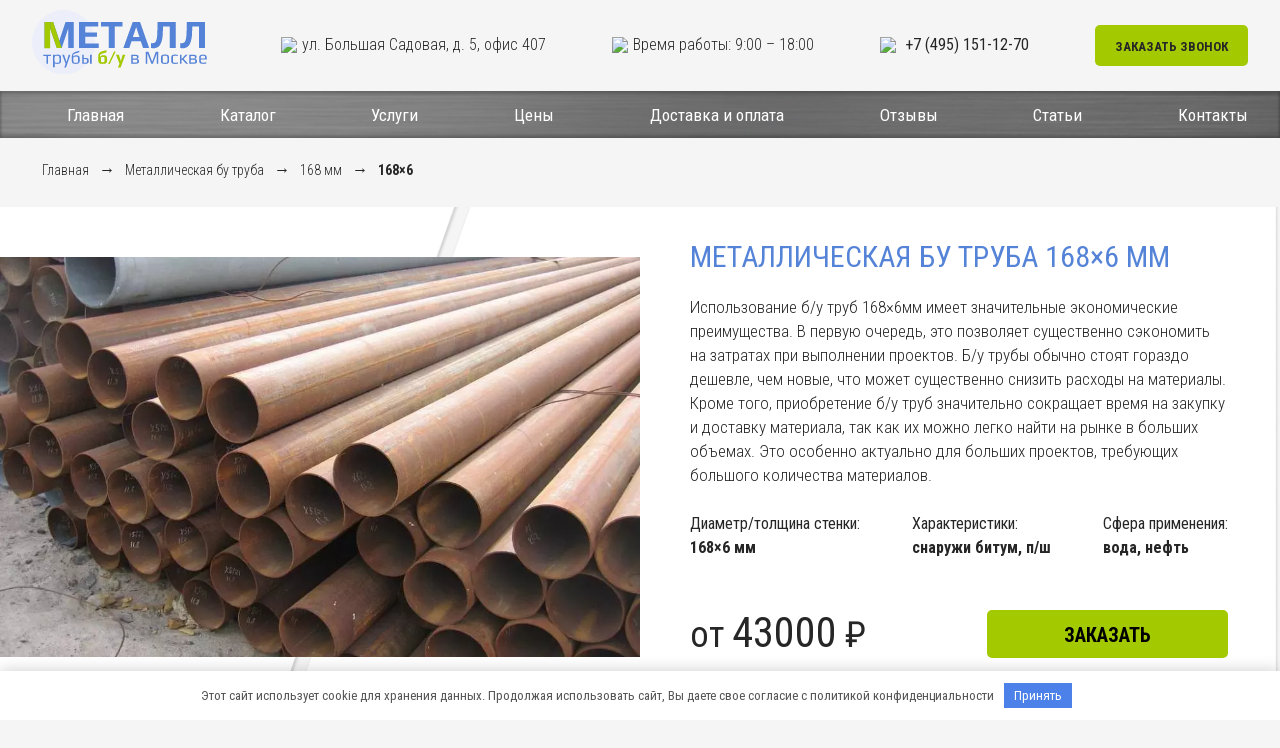

--- FILE ---
content_type: text/html; charset=UTF-8
request_url: https://xn-----6kcfbtbazbvjak4ellkud5e4e.xn--p1ai/%D1%82%D1%80%D1%83%D0%B1%D1%8B-%D0%B1%D1%83/168x6/
body_size: 19664
content:
<!doctype html> <html lang="ru-RU" > <head> <meta charset="UTF-8"/> <meta name="viewport" content="width=device-width, user-scalable=no, initial-scale=1.0"> <meta name="yandex-verification" content="14481626ce3fa343"/> <script data-minify="1" src="https://xn-----6kcfbtbazbvjak4ellkud5e4e.xn--p1ai/wp-content/cache/min/1/npm/jquery@3.4.1/dist/jquery.min.js?ver=1761299165"></script>   <script data-minify="1" src="https://xn-----6kcfbtbazbvjak4ellkud5e4e.xn--p1ai/wp-content/cache/min/1/gh/fancyapps/fancybox@3.5.7/dist/jquery.fancybox.min.js?ver=1761299165"></script> <script data-minify="1" src="https://xn-----6kcfbtbazbvjak4ellkud5e4e.xn--p1ai/wp-content/cache/min/1/gh/kenwheeler/slick@1.8.1/slick/slick.min.js?ver=1761299165"></script>   <link rel="preconnect" href="https://fonts.googleapis.com"> <link rel="preconnect" href="https://fonts.gstatic.com" crossorigin>  <!-- Marquiz script start --> <script>
(function(w, d, s, o){
  var j = d.createElement(s); j.async = true; j.src = '//script.marquiz.ru/v2.js';j.onload = function() {
    if (document.readyState !== 'loading') Marquiz.init(o);
    else document.addEventListener("DOMContentLoaded", function() {
      Marquiz.init(o);
    });
  };
  d.head.insertBefore(j, d.head.firstElementChild);
})(window, document, 'script', {
    host: '//quiz.marquiz.ru',
    region: 'eu',
    id: '6620dd00c194610026852eb7',
    autoOpen: false,
    autoOpenFreq: 'once',
    openOnExit: false,
    disableOnMobile: false
  }
);
</script> <!-- Marquiz script end -->  <!-- Yandex.Metrika counter --> <script type="text/javascript" >
   (function(m,e,t,r,i,k,a){m[i]=m[i]||function(){(m[i].a=m[i].a||[]).push(arguments)};
   m[i].l=1*new Date();
   for (var j = 0; j < document.scripts.length; j++) {if (document.scripts[j].src === r) { return; }}
   k=e.createElement(t),a=e.getElementsByTagName(t)[0],k.async=1,k.src=r,a.parentNode.insertBefore(k,a)})
   (window, document, "script", "https://mc.yandex.ru/metrika/tag.js", "ym");

   ym(93212223, "init", {
        clickmap:true,
        trackLinks:true,
        accurateTrackBounce:true
   });
</script> <noscript><div><img src="https://mc.yandex.ru/watch/93212223" style="position:absolute; left:-9999px;" alt=""/></div></noscript> <!-- /Yandex.Metrika counter --> <!-- UIS --> <script data-minify="1" type="text/javascript" async src="https://xn-----6kcfbtbazbvjak4ellkud5e4e.xn--p1ai/wp-content/cache/min/1/static/cs.min.js?ver=1761299165"></script> <!-- UIS --> <meta name='robots' content='index, follow, max-image-preview:large, max-snippet:-1, max-video-preview:-1'/> <title>Купить металлическую бу трубу 168x6 мм со склада в Москве. Выгодная цена: от 43000 ₽/тонна</title><link rel="preload" as="style" href="https://fonts.googleapis.com/css2?family=Roboto+Condensed:wght@300;400;700&#038;display=swap" /><link rel="stylesheet" href="https://fonts.googleapis.com/css2?family=Roboto+Condensed:wght@300;400;700&#038;display=swap" media="print" onload="this.media='all'" /><noscript><link rel="stylesheet" href="https://fonts.googleapis.com/css2?family=Roboto+Condensed:wght@300;400;700&#038;display=swap" /></noscript><link rel="stylesheet" href="https://xn-----6kcfbtbazbvjak4ellkud5e4e.xn--p1ai/wp-content/cache/min/1/24ddbf6358f53f054a78583b5ed0c5cb.css" media="all" data-minify="1" /> <meta name="description" content="Купить металлическую трубу бу 168x6 мм в Москве по выгодной цене за тонну. Быстрая и удобная доставка по Москве и области. Отправка в регионы."/> <link rel="canonical" href="https://xn-----6kcfbtbazbvjak4ellkud5e4e.xn--p1ai/трубы-бу/168x6/"/> <meta property="og:locale" content="ru_RU"/> <meta property="og:type" content="article"/> <meta property="og:title" content="Купить металлическую бу трубу 168x6 мм со склада в Москве. Выгодная цена: от 43000 ₽/тонна"/> <meta property="og:description" content="Купить металлическую трубу бу 168x6 мм в Москве по выгодной цене за тонну. Быстрая и удобная доставка по Москве и области. Отправка в регионы."/> <meta property="og:url" content="https://xn-----6kcfbtbazbvjak4ellkud5e4e.xn--p1ai/трубы-бу/168x6/"/> <meta property="og:site_name" content="&quot;Мет-Труба&quot;"/> <meta property="article:published_time" content="2017-02-25T19:34:40+00:00"/> <meta property="article:modified_time" content="2023-03-21T18:27:59+00:00"/> <meta name="twitter:card" content="summary_large_image"/> <meta name="twitter:image" content="https://xn-----6kcfbtbazbvjak4ellkud5e4e.xn--p1ai/wp-content/uploads/2017/02/168.webp"/> <meta name="twitter:label1" content="Написано автором"> <meta name="twitter:data1" content="metadmin"> <meta name="twitter:label2" content="Примерное время для чтения"> <meta name="twitter:data2" content="3 минуты"> <style id='wp-img-auto-sizes-contain-inline-css'> img:is([sizes=auto i],[sizes^="auto," i]){contain-intrinsic-size:3000px 1500px} /*# sourceURL=wp-img-auto-sizes-contain-inline-css */ </style> <style id='classic-theme-styles-inline-css'> /*! This file is auto-generated */ .wp-block-button__link{color:#fff;background-color:#32373c;border-radius:9999px;box-shadow:none;text-decoration:none;padding:calc(.667em + 2px) calc(1.333em + 2px);font-size:1.125em}.wp-block-file__button{background:#32373c;color:#fff;text-decoration:none} /*# sourceURL=/wp-includes/css/classic-themes.min.css */ </style>      <link rel='stylesheet' id='twenty-twenty-one-print-style-css' href='https://xn-----6kcfbtbazbvjak4ellkud5e4e.xn--p1ai/wp-content/themes/metall/assets/css/print.css' media='print'/> <style id='rocket-lazyload-inline-css'> .rll-youtube-player{position:relative;padding-bottom:56.23%;height:0;overflow:hidden;max-width:100%;}.rll-youtube-player iframe{position:absolute;top:0;left:0;width:100%;height:100%;z-index:100;background:0 0}.rll-youtube-player img{bottom:0;display:block;left:0;margin:auto;max-width:100%;width:100%;position:absolute;right:0;top:0;border:none;height:auto;cursor:pointer;-webkit-transition:.4s all;-moz-transition:.4s all;transition:.4s all}.rll-youtube-player img:hover{-webkit-filter:brightness(75%)}.rll-youtube-player .play{height:72px;width:72px;left:50%;top:50%;margin-left:-36px;margin-top:-36px;position:absolute;background:url(https://xn-----6kcfbtbazbvjak4ellkud5e4e.xn--p1ai/wp-content/plugins/wp-rocket/assets/img/youtube.png) no-repeat;cursor:pointer}.wp-has-aspect-ratio .rll-youtube-player{position:absolute;padding-bottom:0;width:100%;height:100%;top:0;bottom:0;left:0;right:0} /*# sourceURL=rocket-lazyload-inline-css */ </style> <script src="https://xn-----6kcfbtbazbvjak4ellkud5e4e.xn--p1ai/wp-includes/js/jquery/jquery.min.js" id="jquery-core-js"></script> <script data-minify="1" src="https://xn-----6kcfbtbazbvjak4ellkud5e4e.xn--p1ai/wp-content/cache/min/1/wp-content/plugins/cf7-amocrm-lead-generation/resources/compiled/theme/js/app.js?ver=1761299165" id="cf7-amocrm-theme-js"></script> <style type="text/css"> { display: none; } .btn.loadMoreBtn { color: #333333; text-align: center; } .btn.loadMoreBtn:hover { text-decoration: none; } </style> <script>var cf7windowWidth = 300;var cf7simplePopupAutoClose = 1500;</script><style>.pseudo-clearfy-link { color: #008acf; cursor: pointer;}.pseudo-clearfy-link:hover { text-decoration: none;}</style><link rel="icon" href="https://xn-----6kcfbtbazbvjak4ellkud5e4e.xn--p1ai/wp-content/uploads/2023/04/metall.png" sizes="32x32"/> <link rel="icon" href="https://xn-----6kcfbtbazbvjak4ellkud5e4e.xn--p1ai/wp-content/uploads/2023/04/metall.png" sizes="192x192"/> <link rel="apple-touch-icon" href="https://xn-----6kcfbtbazbvjak4ellkud5e4e.xn--p1ai/wp-content/uploads/2023/04/metall.png"/> <meta name="msapplication-TileImage" content="https://xn-----6kcfbtbazbvjak4ellkud5e4e.xn--p1ai/wp-content/uploads/2023/04/metall.png"/> <noscript><style id="rocket-lazyload-nojs-css">.rll-youtube-player, [data-lazy-src]{display:none !important;}</style></noscript><style id='global-styles-inline-css'>
:root{--wp--preset--aspect-ratio--square: 1;--wp--preset--aspect-ratio--4-3: 4/3;--wp--preset--aspect-ratio--3-4: 3/4;--wp--preset--aspect-ratio--3-2: 3/2;--wp--preset--aspect-ratio--2-3: 2/3;--wp--preset--aspect-ratio--16-9: 16/9;--wp--preset--aspect-ratio--9-16: 9/16;--wp--preset--color--black: #000000;--wp--preset--color--cyan-bluish-gray: #abb8c3;--wp--preset--color--white: #ffffff;--wp--preset--color--pale-pink: #f78da7;--wp--preset--color--vivid-red: #cf2e2e;--wp--preset--color--luminous-vivid-orange: #ff6900;--wp--preset--color--luminous-vivid-amber: #fcb900;--wp--preset--color--light-green-cyan: #7bdcb5;--wp--preset--color--vivid-green-cyan: #00d084;--wp--preset--color--pale-cyan-blue: #8ed1fc;--wp--preset--color--vivid-cyan-blue: #0693e3;--wp--preset--color--vivid-purple: #9b51e0;--wp--preset--gradient--vivid-cyan-blue-to-vivid-purple: linear-gradient(135deg,rgb(6,147,227) 0%,rgb(155,81,224) 100%);--wp--preset--gradient--light-green-cyan-to-vivid-green-cyan: linear-gradient(135deg,rgb(122,220,180) 0%,rgb(0,208,130) 100%);--wp--preset--gradient--luminous-vivid-amber-to-luminous-vivid-orange: linear-gradient(135deg,rgb(252,185,0) 0%,rgb(255,105,0) 100%);--wp--preset--gradient--luminous-vivid-orange-to-vivid-red: linear-gradient(135deg,rgb(255,105,0) 0%,rgb(207,46,46) 100%);--wp--preset--gradient--very-light-gray-to-cyan-bluish-gray: linear-gradient(135deg,rgb(238,238,238) 0%,rgb(169,184,195) 100%);--wp--preset--gradient--cool-to-warm-spectrum: linear-gradient(135deg,rgb(74,234,220) 0%,rgb(151,120,209) 20%,rgb(207,42,186) 40%,rgb(238,44,130) 60%,rgb(251,105,98) 80%,rgb(254,248,76) 100%);--wp--preset--gradient--blush-light-purple: linear-gradient(135deg,rgb(255,206,236) 0%,rgb(152,150,240) 100%);--wp--preset--gradient--blush-bordeaux: linear-gradient(135deg,rgb(254,205,165) 0%,rgb(254,45,45) 50%,rgb(107,0,62) 100%);--wp--preset--gradient--luminous-dusk: linear-gradient(135deg,rgb(255,203,112) 0%,rgb(199,81,192) 50%,rgb(65,88,208) 100%);--wp--preset--gradient--pale-ocean: linear-gradient(135deg,rgb(255,245,203) 0%,rgb(182,227,212) 50%,rgb(51,167,181) 100%);--wp--preset--gradient--electric-grass: linear-gradient(135deg,rgb(202,248,128) 0%,rgb(113,206,126) 100%);--wp--preset--gradient--midnight: linear-gradient(135deg,rgb(2,3,129) 0%,rgb(40,116,252) 100%);--wp--preset--font-size--small: 18px;--wp--preset--font-size--medium: 20px;--wp--preset--font-size--large: 24px;--wp--preset--font-size--x-large: 42px;--wp--preset--font-size--extra-small: 16px;--wp--preset--font-size--normal: 20px;--wp--preset--font-size--extra-large: 40px;--wp--preset--font-size--huge: 96px;--wp--preset--font-size--gigantic: 144px;--wp--preset--spacing--20: 0.44rem;--wp--preset--spacing--30: 0.67rem;--wp--preset--spacing--40: 1rem;--wp--preset--spacing--50: 1.5rem;--wp--preset--spacing--60: 2.25rem;--wp--preset--spacing--70: 3.38rem;--wp--preset--spacing--80: 5.06rem;--wp--preset--shadow--natural: 6px 6px 9px rgba(0, 0, 0, 0.2);--wp--preset--shadow--deep: 12px 12px 50px rgba(0, 0, 0, 0.4);--wp--preset--shadow--sharp: 6px 6px 0px rgba(0, 0, 0, 0.2);--wp--preset--shadow--outlined: 6px 6px 0px -3px rgb(255, 255, 255), 6px 6px rgb(0, 0, 0);--wp--preset--shadow--crisp: 6px 6px 0px rgb(0, 0, 0);}:where(.is-layout-flex){gap: 0.5em;}:where(.is-layout-grid){gap: 0.5em;}body .is-layout-flex{display: flex;}.is-layout-flex{flex-wrap: wrap;align-items: center;}.is-layout-flex > :is(*, div){margin: 0;}body .is-layout-grid{display: grid;}.is-layout-grid > :is(*, div){margin: 0;}:where(.wp-block-columns.is-layout-flex){gap: 2em;}:where(.wp-block-columns.is-layout-grid){gap: 2em;}:where(.wp-block-post-template.is-layout-flex){gap: 1.25em;}:where(.wp-block-post-template.is-layout-grid){gap: 1.25em;}.has-black-color{color: var(--wp--preset--color--black) !important;}.has-cyan-bluish-gray-color{color: var(--wp--preset--color--cyan-bluish-gray) !important;}.has-white-color{color: var(--wp--preset--color--white) !important;}.has-pale-pink-color{color: var(--wp--preset--color--pale-pink) !important;}.has-vivid-red-color{color: var(--wp--preset--color--vivid-red) !important;}.has-luminous-vivid-orange-color{color: var(--wp--preset--color--luminous-vivid-orange) !important;}.has-luminous-vivid-amber-color{color: var(--wp--preset--color--luminous-vivid-amber) !important;}.has-light-green-cyan-color{color: var(--wp--preset--color--light-green-cyan) !important;}.has-vivid-green-cyan-color{color: var(--wp--preset--color--vivid-green-cyan) !important;}.has-pale-cyan-blue-color{color: var(--wp--preset--color--pale-cyan-blue) !important;}.has-vivid-cyan-blue-color{color: var(--wp--preset--color--vivid-cyan-blue) !important;}.has-vivid-purple-color{color: var(--wp--preset--color--vivid-purple) !important;}.has-black-background-color{background-color: var(--wp--preset--color--black) !important;}.has-cyan-bluish-gray-background-color{background-color: var(--wp--preset--color--cyan-bluish-gray) !important;}.has-white-background-color{background-color: var(--wp--preset--color--white) !important;}.has-pale-pink-background-color{background-color: var(--wp--preset--color--pale-pink) !important;}.has-vivid-red-background-color{background-color: var(--wp--preset--color--vivid-red) !important;}.has-luminous-vivid-orange-background-color{background-color: var(--wp--preset--color--luminous-vivid-orange) !important;}.has-luminous-vivid-amber-background-color{background-color: var(--wp--preset--color--luminous-vivid-amber) !important;}.has-light-green-cyan-background-color{background-color: var(--wp--preset--color--light-green-cyan) !important;}.has-vivid-green-cyan-background-color{background-color: var(--wp--preset--color--vivid-green-cyan) !important;}.has-pale-cyan-blue-background-color{background-color: var(--wp--preset--color--pale-cyan-blue) !important;}.has-vivid-cyan-blue-background-color{background-color: var(--wp--preset--color--vivid-cyan-blue) !important;}.has-vivid-purple-background-color{background-color: var(--wp--preset--color--vivid-purple) !important;}.has-black-border-color{border-color: var(--wp--preset--color--black) !important;}.has-cyan-bluish-gray-border-color{border-color: var(--wp--preset--color--cyan-bluish-gray) !important;}.has-white-border-color{border-color: var(--wp--preset--color--white) !important;}.has-pale-pink-border-color{border-color: var(--wp--preset--color--pale-pink) !important;}.has-vivid-red-border-color{border-color: var(--wp--preset--color--vivid-red) !important;}.has-luminous-vivid-orange-border-color{border-color: var(--wp--preset--color--luminous-vivid-orange) !important;}.has-luminous-vivid-amber-border-color{border-color: var(--wp--preset--color--luminous-vivid-amber) !important;}.has-light-green-cyan-border-color{border-color: var(--wp--preset--color--light-green-cyan) !important;}.has-vivid-green-cyan-border-color{border-color: var(--wp--preset--color--vivid-green-cyan) !important;}.has-pale-cyan-blue-border-color{border-color: var(--wp--preset--color--pale-cyan-blue) !important;}.has-vivid-cyan-blue-border-color{border-color: var(--wp--preset--color--vivid-cyan-blue) !important;}.has-vivid-purple-border-color{border-color: var(--wp--preset--color--vivid-purple) !important;}.has-vivid-cyan-blue-to-vivid-purple-gradient-background{background: var(--wp--preset--gradient--vivid-cyan-blue-to-vivid-purple) !important;}.has-light-green-cyan-to-vivid-green-cyan-gradient-background{background: var(--wp--preset--gradient--light-green-cyan-to-vivid-green-cyan) !important;}.has-luminous-vivid-amber-to-luminous-vivid-orange-gradient-background{background: var(--wp--preset--gradient--luminous-vivid-amber-to-luminous-vivid-orange) !important;}.has-luminous-vivid-orange-to-vivid-red-gradient-background{background: var(--wp--preset--gradient--luminous-vivid-orange-to-vivid-red) !important;}.has-very-light-gray-to-cyan-bluish-gray-gradient-background{background: var(--wp--preset--gradient--very-light-gray-to-cyan-bluish-gray) !important;}.has-cool-to-warm-spectrum-gradient-background{background: var(--wp--preset--gradient--cool-to-warm-spectrum) !important;}.has-blush-light-purple-gradient-background{background: var(--wp--preset--gradient--blush-light-purple) !important;}.has-blush-bordeaux-gradient-background{background: var(--wp--preset--gradient--blush-bordeaux) !important;}.has-luminous-dusk-gradient-background{background: var(--wp--preset--gradient--luminous-dusk) !important;}.has-pale-ocean-gradient-background{background: var(--wp--preset--gradient--pale-ocean) !important;}.has-electric-grass-gradient-background{background: var(--wp--preset--gradient--electric-grass) !important;}.has-midnight-gradient-background{background: var(--wp--preset--gradient--midnight) !important;}.has-small-font-size{font-size: var(--wp--preset--font-size--small) !important;}.has-medium-font-size{font-size: var(--wp--preset--font-size--medium) !important;}.has-large-font-size{font-size: var(--wp--preset--font-size--large) !important;}.has-x-large-font-size{font-size: var(--wp--preset--font-size--x-large) !important;}
/*# sourceURL=global-styles-inline-css */
</style>
</head> <body class="wp-singular post-template-default single single-post postid-361 single-format-standard wp-embed-responsive wp-theme-metall metall is-light-theme no-js singular no-widgets"> <a id="top"></a> <section id="header" class="low head"> <div class="topped low"> <div class="inner low"> <div class="hb hlogo"> <a href="/" title="купить металлические трубы бу в Москве"><img alt="купить металлические трубы бу в Москве" class="low" src="data:image/svg+xml,%3Csvg%20xmlns='http://www.w3.org/2000/svg'%20viewBox='0%200%200%200'%3E%3C/svg%3E" data-lazy-src="https://xn-----6kcfbtbazbvjak4ellkud5e4e.xn--p1ai/wp-content/uploads/2023/04/logo.svg"><noscript><img alt="купить металлические трубы бу в Москве" class="low" src="https://xn-----6kcfbtbazbvjak4ellkud5e4e.xn--p1ai/wp-content/uploads/2023/04/logo.svg"></noscript></a> </div> <div class="hb htime"><img src="data:image/svg+xml,%3Csvg%20xmlns='http://www.w3.org/2000/svg'%20viewBox='0%200%200%200'%3E%3C/svg%3E" data-lazy-src="https://xn-----6kcfbtbazbvjak4ellkud5e4e.xn--p1ai/wp-content/themes/metall/img/o1.svg"><noscript><img src="https://xn-----6kcfbtbazbvjak4ellkud5e4e.xn--p1ai/wp-content/themes/metall/img/o1.svg"></noscript> <p>ул. Большая Садовая, д. 5, офис 407</p></div> <div class="hb adds"><img src="data:image/svg+xml,%3Csvg%20xmlns='http://www.w3.org/2000/svg'%20viewBox='0%200%200%200'%3E%3C/svg%3E" data-lazy-src="https://xn-----6kcfbtbazbvjak4ellkud5e4e.xn--p1ai/wp-content/themes/metall/img/o2.svg"><noscript><img src="https://xn-----6kcfbtbazbvjak4ellkud5e4e.xn--p1ai/wp-content/themes/metall/img/o2.svg"></noscript> <p>Время работы: 9:00 – 18:00</p></div> <div class="hb hphone"> <a class="low" href="tel:+7 (495) 151-12-70"><img src="data:image/svg+xml,%3Csvg%20xmlns='http://www.w3.org/2000/svg'%20viewBox='0%200%200%200'%3E%3C/svg%3E" data-lazy-src="https://xn-----6kcfbtbazbvjak4ellkud5e4e.xn--p1ai/wp-content/themes/metall/img/o3.svg"><noscript><img src="https://xn-----6kcfbtbazbvjak4ellkud5e4e.xn--p1ai/wp-content/themes/metall/img/o3.svg"></noscript> +7 (495) 151-12-70</a> </div> <div class="hb hcall"><a class="low" data-fancybox="" data-src="#trueModal" data-modal="true" href="javascript:;"> Заказать звонок</a></div> <button class="menu-btn"><img src="data:image/svg+xml,%3Csvg%20xmlns='http://www.w3.org/2000/svg'%20viewBox='0%200%200%200'%3E%3C/svg%3E" data-lazy-src="https://xn-----6kcfbtbazbvjak4ellkud5e4e.xn--p1ai/wp-content/themes/metall/img/burr.svg"><noscript><img src="https://xn-----6kcfbtbazbvjak4ellkud5e4e.xn--p1ai/wp-content/themes/metall/img/burr.svg"></noscript></button> </div></div> <div id="mainmenu"> <div class="inner hmenu low"> <div class="menu-glavnoe-menyu-container"><ul id="menu-glavnoe-menyu" class="menu"><li id="menu-item-7242" class="menu-item menu-item-type-custom menu-item-object-custom menu-item-7242"><a href="/">Главная</a></li> <li id="menu-item-5795" class="menu-item menu-item-type-taxonomy menu-item-object-category current-post-ancestor menu-item-5795"><a href="https://xn-----6kcfbtbazbvjak4ellkud5e4e.xn--p1ai/%D1%82%D1%80%D1%83%D0%B1%D1%8B-%D0%B1%D1%83/">Каталог</a></li> <li id="menu-item-5840" class="menu-item menu-item-type-post_type menu-item-object-page menu-item-5840"><a href="https://xn-----6kcfbtbazbvjak4ellkud5e4e.xn--p1ai/%D1%83%D1%81%D0%BB%D1%83%D0%B3%D0%B8/">Услуги</a></li> <li id="menu-item-6278" class="menu-item menu-item-type-post_type menu-item-object-page menu-item-6278"><a href="https://xn-----6kcfbtbazbvjak4ellkud5e4e.xn--p1ai/%D1%86%D0%B5%D0%BD%D1%8B/">Цены</a></li> <li id="menu-item-6393" class="menu-item menu-item-type-post_type menu-item-object-page menu-item-6393"><a href="https://xn-----6kcfbtbazbvjak4ellkud5e4e.xn--p1ai/%D0%B4%D0%BE%D1%81%D1%82%D0%B0%D0%B2%D0%BA%D0%B0-%D0%B8-%D0%BE%D0%BF%D0%BB%D0%B0%D1%82%D0%B0/">Доставка и оплата</a></li> <li id="menu-item-6395" class="menu-item menu-item-type-post_type menu-item-object-page menu-item-6395"><a href="https://xn-----6kcfbtbazbvjak4ellkud5e4e.xn--p1ai/%D0%BE%D1%82%D0%B7%D1%8B%D0%B2%D1%8B/">Отзывы</a></li> <li id="menu-item-6901" class="menu-item menu-item-type-taxonomy menu-item-object-category menu-item-6901"><a href="https://xn-----6kcfbtbazbvjak4ellkud5e4e.xn--p1ai/%D1%81%D1%82%D0%B0%D1%82%D1%8C%D0%B8/">Статьи</a></li> <li id="menu-item-5847" class="menu-item menu-item-type-post_type menu-item-object-page menu-item-5847"><a href="https://xn-----6kcfbtbazbvjak4ellkud5e4e.xn--p1ai/%D0%BA%D0%BE%D0%BD%D1%82%D0%B0%D0%BA%D1%82%D1%8B/">Контакты</a></li> </ul></div></div></div> <nav class="pushy pushy-left" data-focus="#first-link"> <div class="pushy-content"> <a class="slogo" href="/" title="купить трубы бу"><img itemprop="logo" alt="купить трубы бу в Москве" class="low" src="data:image/svg+xml,%3Csvg%20xmlns='http://www.w3.org/2000/svg'%20viewBox='0%200%200%200'%3E%3C/svg%3E" data-lazy-src="https://xn-----6kcfbtbazbvjak4ellkud5e4e.xn--p1ai/wp-content/themes/metall/img/logo2.svg"><noscript><img itemprop="logo" alt="купить трубы бу в Москве" class="low" src="https://xn-----6kcfbtbazbvjak4ellkud5e4e.xn--p1ai/wp-content/themes/metall/img/logo2.svg"></noscript></a> <div class="menu-glavnoe-menyu-container"><ul id="menu-glavnoe-menyu-1" class="menu"><li class="menu-item menu-item-type-custom menu-item-object-custom menu-item-7242"><a href="/">Главная</a></li> <li class="menu-item menu-item-type-taxonomy menu-item-object-category current-post-ancestor menu-item-5795"><a href="https://xn-----6kcfbtbazbvjak4ellkud5e4e.xn--p1ai/%D1%82%D1%80%D1%83%D0%B1%D1%8B-%D0%B1%D1%83/">Каталог</a></li> <li class="menu-item menu-item-type-post_type menu-item-object-page menu-item-5840"><a href="https://xn-----6kcfbtbazbvjak4ellkud5e4e.xn--p1ai/%D1%83%D1%81%D0%BB%D1%83%D0%B3%D0%B8/">Услуги</a></li> <li class="menu-item menu-item-type-post_type menu-item-object-page menu-item-6278"><a href="https://xn-----6kcfbtbazbvjak4ellkud5e4e.xn--p1ai/%D1%86%D0%B5%D0%BD%D1%8B/">Цены</a></li> <li class="menu-item menu-item-type-post_type menu-item-object-page menu-item-6393"><a href="https://xn-----6kcfbtbazbvjak4ellkud5e4e.xn--p1ai/%D0%B4%D0%BE%D1%81%D1%82%D0%B0%D0%B2%D0%BA%D0%B0-%D0%B8-%D0%BE%D0%BF%D0%BB%D0%B0%D1%82%D0%B0/">Доставка и оплата</a></li> <li class="menu-item menu-item-type-post_type menu-item-object-page menu-item-6395"><a href="https://xn-----6kcfbtbazbvjak4ellkud5e4e.xn--p1ai/%D0%BE%D1%82%D0%B7%D1%8B%D0%B2%D1%8B/">Отзывы</a></li> <li class="menu-item menu-item-type-taxonomy menu-item-object-category menu-item-6901"><a href="https://xn-----6kcfbtbazbvjak4ellkud5e4e.xn--p1ai/%D1%81%D1%82%D0%B0%D1%82%D1%8C%D0%B8/">Статьи</a></li> <li class="menu-item menu-item-type-post_type menu-item-object-page menu-item-5847"><a href="https://xn-----6kcfbtbazbvjak4ellkud5e4e.xn--p1ai/%D0%BA%D0%BE%D0%BD%D1%82%D0%B0%D0%BA%D1%82%D1%8B/">Контакты</a></li> </ul></div><div class="conn"> <a class="low simple" href="tel:+7 (495) 151-12-70">+7 (495) 151-12-70</a> <a class="low full" data-fancybox="" data-src="#trueModal" data-modal="true" href="javascript:;">Заказать звонок</a> </div> </div> </nav> <div class="site-overlay"></div> </section> <section id="ott" itemscope itemtype="http://schema.org/Product"> <section id="catinn" class="inn pad"> <div class="inner"> <div class="as-breadcrumbs uk-margin uk-margin-top uk-visible@l"><div class="uk-container"><ul class="breadcrumbs uk-breadcrumb" itemscope itemtype="http://schema.org/BreadcrumbList"><li itemprop="itemListElement" itemscope itemtype="http://schema.org/ListItem"><a class="breadcrumbs__link" href="https://xn-----6kcfbtbazbvjak4ellkud5e4e.xn--p1ai/" itemprop="item"><span itemprop="name">Главная</span></a><meta itemprop="position" content="1"/></li> → <li itemprop="itemListElement" itemscope itemtype="http://schema.org/ListItem"><a class="breadcrumbs__link" href="https://xn-----6kcfbtbazbvjak4ellkud5e4e.xn--p1ai/%D1%82%D1%80%D1%83%D0%B1%D1%8B-%D0%B1%D1%83/" itemprop="item"><span itemprop="name">Металлическая бу труба</span></a><meta itemprop="position" content="2"/></li> → <li itemprop="itemListElement" itemscope itemtype="http://schema.org/ListItem"><a class="breadcrumbs__link" href="https://xn-----6kcfbtbazbvjak4ellkud5e4e.xn--p1ai/%D1%82%D1%80%D1%83%D0%B1%D1%8B-%D0%B1%D1%83-168/" itemprop="item"><span itemprop="name">168 мм</span></a><meta itemprop="position" content="3"/></li> → <li class="breadcrumbs__current"><span>168&#215;6</span></li></ul></div></div></div> <div class="cattop"> <div class="catimg"> <img width="1000" height="750" itemprop="image" src="data:image/svg+xml,%3Csvg%20xmlns='http://www.w3.org/2000/svg'%20viewBox='0%200%201000%20750'%3E%3C/svg%3E" alt="Купить трубу 168&#215;6 мм в Москве" data-lazy-src="https://xn-----6kcfbtbazbvjak4ellkud5e4e.xn--p1ai/wp-content/uploads/2017/02/168.webp"/><noscript><img width="1000" height="750" itemprop="image" src="https://xn-----6kcfbtbazbvjak4ellkud5e4e.xn--p1ai/wp-content/uploads/2017/02/168.webp" alt="Купить трубу 168&#215;6 мм в Москве"/></noscript> </div> <div class="catdesc" itemprop="offers" itemscope itemtype="http://schema.org/Offer"> <h1 class="title" itemprop="name">Металлическая бу труба <span>168&#215;6 мм</span></h1> <div class="short"> <p>Использование б/у труб 168&#215;6мм имеет значительные экономические преимущества. В первую очередь, это позволяет существенно сэкономить на затратах при выполнении проектов. Б/у трубы обычно стоят гораздо дешевле, чем новые, что может существенно снизить расходы на материалы. Кроме того, приобретение б/у труб значительно сокращает время на закупку и доставку материала, так как их можно легко найти на рынке в больших объемах. Это особенно актуально для больших проектов, требующих большого количества материалов.</p> </div> <div class="hars"> <li><b>Диаметр/толщина стенки:</b> <span>168&#215;6 мм</span></li> <li><b>Характеристики:</b> <span>СНАРУЖИ БИТУМ, П/Ш</span></li> <li><b>Сфера применения:</b> <span>Вода, Нефть</span></li> </div> <div class="long"> <span class="fcprice">от <b itemprop="price">43000</b> ₽</span><span style="display:none;" itemprop="priceCurrency">RUB</span></span> <a class="low offer" data-fancybox="" data-src="#trueModal2" data-modal="true" href="javascript:;">Заказать</a></div> </div> </div> </section> <section id="catund" class="intovar"> <div class="sinner"> <div class="catfull cont"> <h2>Купить металлические <span>бу трубы 168&#215;6мм</span> в Москве.</h2> <p>Труба б/у 168х6 мм обладает рядом преимуществ и особенностей:</p> <ol> <li>Экономичность. Б/у труба стоит значительно дешевле, чем новая, но при этом может быть в хорошем состоянии и годится для использования.</li> <li>Надежность. Трубы б/у проходят испытания на прочность, так что качество их соответствует нормам безопасности.</li> <li>Удобство. Б/у труба уже имеет необходимые соединения и может быть легко установлена в нужном месте.</li> <li>Многоразовость использования. Трубы б/у могут быть использованы несколько раз, что помогает снизить расходы на проекты.</li> </ol> <p>Однако, при покупке трубы б/у стоит учитывать ее возраст, состояние, наличие дефектов и т.д. Также необходимо убедиться, что труба соответствует требованиям проекта и может быть использована безопасно.</p> <h3>Сфера применения <span>бу труб 168&#215;6мм</span> в промышленных и строительных задачах</h3> <p>Труба б/у 168х6 мм может использоваться в различных сферах, включая:</p> <ol> <li>Строительство. Трубы могут использоваться для создания несущих конструкций, перил, ограждений, мостов, трубопроводов и других объектов.</li> <li>Промышленность. Трубы могут использоваться для создания трубопроводов, теплообменников, систем охлаждения, а также для транспортировки газов и жидкостей.</li> <li>Сельское хозяйство. Трубы могут использоваться для систем орошения, отвода воды, а также для создания заграждений для животных.</li> <li>Автомобильная и железнодорожная промышленность. Трубы могут использоваться для создания кузовов, рам, шасси, выхлопных систем и других деталей автомобилей и поездов.</li> <li>Инженерия и наука. Трубы могут использоваться для создания систем вакуумной техники, лабораторного оборудования, а также для передачи высокочастотного сигнала.</li> </ol> <p>Конечный выбор сферы применения зависит от состояния трубы, ее механических свойств, прочности и требований конкретного проекта.</p> <h3>Где купить металлические <span>трубы б у 168&#215;6мм</span> в Москве на выгодных условиях?</h3> <p>Вы ищете возможность приобрести бывшие в употреблении трубы 168&#215;6мм в Москве по доступным ценам и с выгодными условиями доставки и оплаты? В таком случае, вы можете оставить заказ в компании «Мет-Труба». Для этого просто свяжитесь с нами по телефону или электронной почте, либо запросите <a class="low" data-fancybox="" data-src="#trueModal" data-modal="true" href="javascript:;">обратный звонок</a>, и наши сотрудники свяжутся с вами в ближайшее время.</p> <p>Мы предоставим вам всю необходимую информацию, ответим на все ваши вопросы и поможем выбрать наиболее подходящий для вас тип трубы, учитывая ваши требования и потребности. Наша компания гарантирует высокое качество продукции и оперативную доставку в указанные сроки, а также гибкие условия оплаты, чтобы сделать сотрудничество с нами максимально удобным для вас.</p> </div> </div> </section> <div id="qblocks" class="inner pass"> <h2 class="title">Другие размеры бу труб диаметра <span><a href="https://xn-----6kcfbtbazbvjak4ellkud5e4e.xn--p1ai/%D1%82%D1%80%D1%83%D0%B1%D1%8B-%D0%B1%D1%83-168/" rel="category tag">168 мм</a></span></h2> <div id="borr" class="news"> <div class="xblock low marg"> <div class="ximg"> <a class="aimg low" href="https://xn-----6kcfbtbazbvjak4ellkud5e4e.xn--p1ai/%D1%82%D1%80%D1%83%D0%B1%D1%8B-%D0%B1%D1%83/168x10/"><img width="300" height="225" alt="168&#215;10" src="data:image/svg+xml,%3Csvg%20xmlns='http://www.w3.org/2000/svg'%20viewBox='0%200%20300%20225'%3E%3C/svg%3E" data-lazy-src="https://xn-----6kcfbtbazbvjak4ellkud5e4e.xn--p1ai/wp-content/uploads/2017/02/16810-300x225.jpg"><noscript><img width="300" height="225" alt="168&#215;10" src="https://xn-----6kcfbtbazbvjak4ellkud5e4e.xn--p1ai/wp-content/uploads/2017/02/16810-300x225.jpg"></noscript></a> </div> <div class="xline"> <a title="купить трубу бу 168&#215;10 мм" href="https://xn-----6kcfbtbazbvjak4ellkud5e4e.xn--p1ai/%D1%82%D1%80%D1%83%D0%B1%D1%8B-%D0%B1%D1%83/168x10/">Труба бу 168&#215;10 мм</a> <span>от 43000 ₽ / тонна</span> </div> <div class="xbuts"> <a class="low full" data-fancybox="" data-src="#trueModal2" data-modal="true" href="javascript:;">Купить</a> <a class="low simple" href="https://xn-----6kcfbtbazbvjak4ellkud5e4e.xn--p1ai/%D1%82%D1%80%D1%83%D0%B1%D1%8B-%D0%B1%D1%83/168x10/">Подробнее</a> </div> </div> <div class="xblock low marg"> <div class="ximg"> <a class="aimg low" href="https://xn-----6kcfbtbazbvjak4ellkud5e4e.xn--p1ai/%D1%82%D1%80%D1%83%D0%B1%D1%8B-%D0%B1%D1%83/168x9/"><img width="300" height="200" alt="168&#215;9" src="data:image/svg+xml,%3Csvg%20xmlns='http://www.w3.org/2000/svg'%20viewBox='0%200%20300%20200'%3E%3C/svg%3E" data-lazy-src="https://xn-----6kcfbtbazbvjak4ellkud5e4e.xn--p1ai/wp-content/uploads/2017/02/168x9-300x200.jpg"><noscript><img width="300" height="200" alt="168&#215;9" src="https://xn-----6kcfbtbazbvjak4ellkud5e4e.xn--p1ai/wp-content/uploads/2017/02/168x9-300x200.jpg"></noscript></a> </div> <div class="xline"> <a title="купить трубу бу 168&#215;9 мм" href="https://xn-----6kcfbtbazbvjak4ellkud5e4e.xn--p1ai/%D1%82%D1%80%D1%83%D0%B1%D1%8B-%D0%B1%D1%83/168x9/">Труба бу 168&#215;9 мм</a> <span>от 43000 ₽ / тонна</span> </div> <div class="xbuts"> <a class="low full" data-fancybox="" data-src="#trueModal2" data-modal="true" href="javascript:;">Купить</a> <a class="low simple" href="https://xn-----6kcfbtbazbvjak4ellkud5e4e.xn--p1ai/%D1%82%D1%80%D1%83%D0%B1%D1%8B-%D0%B1%D1%83/168x9/">Подробнее</a> </div> </div> <div class="xblock low marg"> <div class="ximg"> <a class="aimg low" href="https://xn-----6kcfbtbazbvjak4ellkud5e4e.xn--p1ai/%D1%82%D1%80%D1%83%D0%B1%D1%8B-%D0%B1%D1%83/168x8/"><img width="300" height="225" alt="168&#215;8" src="data:image/svg+xml,%3Csvg%20xmlns='http://www.w3.org/2000/svg'%20viewBox='0%200%20300%20225'%3E%3C/svg%3E" data-lazy-src="https://xn-----6kcfbtbazbvjak4ellkud5e4e.xn--p1ai/wp-content/uploads/2017/02/1688-300x225.jpg"><noscript><img width="300" height="225" alt="168&#215;8" src="https://xn-----6kcfbtbazbvjak4ellkud5e4e.xn--p1ai/wp-content/uploads/2017/02/1688-300x225.jpg"></noscript></a> </div> <div class="xline"> <a title="купить трубу бу 168&#215;8 мм" href="https://xn-----6kcfbtbazbvjak4ellkud5e4e.xn--p1ai/%D1%82%D1%80%D1%83%D0%B1%D1%8B-%D0%B1%D1%83/168x8/">Труба бу 168&#215;8 мм</a> <span>от 43000 ₽ / тонна</span> </div> <div class="xbuts"> <a class="low full" data-fancybox="" data-src="#trueModal2" data-modal="true" href="javascript:;">Купить</a> <a class="low simple" href="https://xn-----6kcfbtbazbvjak4ellkud5e4e.xn--p1ai/%D1%82%D1%80%D1%83%D0%B1%D1%8B-%D0%B1%D1%83/168x8/">Подробнее</a> </div> </div> <div class="xblock low marg"> <div class="ximg"> <a class="aimg low" href="https://xn-----6kcfbtbazbvjak4ellkud5e4e.xn--p1ai/%D1%82%D1%80%D1%83%D0%B1%D1%8B-%D0%B1%D1%83/168x7/"><img width="300" height="200" alt="168&#215;7" src="data:image/svg+xml,%3Csvg%20xmlns='http://www.w3.org/2000/svg'%20viewBox='0%200%20300%20200'%3E%3C/svg%3E" data-lazy-src="https://xn-----6kcfbtbazbvjak4ellkud5e4e.xn--p1ai/wp-content/uploads/2017/02/168x7-300x200.jpg"><noscript><img width="300" height="200" alt="168&#215;7" src="https://xn-----6kcfbtbazbvjak4ellkud5e4e.xn--p1ai/wp-content/uploads/2017/02/168x7-300x200.jpg"></noscript></a> </div> <div class="xline"> <a title="купить трубу бу 168&#215;7 мм" href="https://xn-----6kcfbtbazbvjak4ellkud5e4e.xn--p1ai/%D1%82%D1%80%D1%83%D0%B1%D1%8B-%D0%B1%D1%83/168x7/">Труба бу 168&#215;7 мм</a> <span>от 43000 ₽ / тонна</span> </div> <div class="xbuts"> <a class="low full" data-fancybox="" data-src="#trueModal2" data-modal="true" href="javascript:;">Купить</a> <a class="low simple" href="https://xn-----6kcfbtbazbvjak4ellkud5e4e.xn--p1ai/%D1%82%D1%80%D1%83%D0%B1%D1%8B-%D0%B1%D1%83/168x7/">Подробнее</a> </div> </div> <div class="xblock low marg"> <div class="ximg"> <a class="aimg low" href="https://xn-----6kcfbtbazbvjak4ellkud5e4e.xn--p1ai/%D1%82%D1%80%D1%83%D0%B1%D1%8B-%D0%B1%D1%83/168x6/"><img width="300" height="225" alt="168&#215;6" src="data:image/svg+xml,%3Csvg%20xmlns='http://www.w3.org/2000/svg'%20viewBox='0%200%20300%20225'%3E%3C/svg%3E" data-lazy-src="https://xn-----6kcfbtbazbvjak4ellkud5e4e.xn--p1ai/wp-content/uploads/2017/02/168-300x225.webp"><noscript><img width="300" height="225" alt="168&#215;6" src="https://xn-----6kcfbtbazbvjak4ellkud5e4e.xn--p1ai/wp-content/uploads/2017/02/168-300x225.webp"></noscript></a> </div> <div class="xline"> <a title="купить трубу бу 168&#215;6 мм" href="https://xn-----6kcfbtbazbvjak4ellkud5e4e.xn--p1ai/%D1%82%D1%80%D1%83%D0%B1%D1%8B-%D0%B1%D1%83/168x6/">Труба бу 168&#215;6 мм</a> <span>от 43000 ₽ / тонна</span> </div> <div class="xbuts"> <a class="low full" data-fancybox="" data-src="#trueModal2" data-modal="true" href="javascript:;">Купить</a> <a class="low simple" href="https://xn-----6kcfbtbazbvjak4ellkud5e4e.xn--p1ai/%D1%82%D1%80%D1%83%D0%B1%D1%8B-%D0%B1%D1%83/168x6/">Подробнее</a> </div> </div> </div> </div> <script>
$('.news').slick({
	infinite: true,
	dots: true,
	arrows: false,
	autoplay: true,
	autoplaySpeed: 3000,
	speed: 600,
	slidesToShow: 3,
	slidesToScroll: 1,
	responsive: [
	    {
	      breakpoint: 1025,
	      settings: {
	        slidesToShow: 3,
	      }
	    },
		{
	      breakpoint: 769,
	      settings: {
	        slidesToShow: 2,
	      }
	    },
	    {
	      breakpoint: 767,
	      settings: {
	        slidesToShow: 1,
	      }
	    }
    ]
});
</script> </section> <a id="xform"></a> <section id="else" class="foot"> <div class="sinner central"> <div class="bnl"> <div class="h2">Вы хотите<br>сделать заказ?</div> <div class="sub">У Вас есть вопросы?</div></div> <div class="bnr"> <div role="form" class="wpcf7" id="wpcf7-f6012-o1" lang="ru-RU" dir="ltr"> <div class="screen-reader-response"><p role="status" aria-live="polite" aria-atomic="true"></p> <ul></ul></div> <form action="/%D1%82%D1%80%D1%83%D0%B1%D1%8B-%D0%B1%D1%83/168x6/#wpcf7-f6012-o1" method="post" class="wpcf7-form init" novalidate="novalidate" data-status="init"> <div style="display: none;"> <input type="hidden" name="_wpcf7" value="6012"/> <input type="hidden" name="_wpcf7_version" value="5.6.2"/> <input type="hidden" name="_wpcf7_locale" value="ru_RU"/> <input type="hidden" name="_wpcf7_unit_tag" value="wpcf7-f6012-o1"/> <input type="hidden" name="_wpcf7_container_post" value="0"/> <input type="hidden" name="_wpcf7_posted_data_hash" value=""/> <input type="hidden" name="_wpcf7_recaptcha_response" value=""/> </div> <div class="po"><span class="wpcf7-form-control-wrap" data-name="your-name"><input type="text" name="your-name" value="" size="40" class="wpcf7-form-control wpcf7-text coco" id="zname" aria-invalid="false" placeholder="Контактное лицо"/></span></div> <div class="poll"> <div><span class="wpcf7-form-control-wrap" data-name="tel-327"><input type="tel" name="tel-327" value="" size="40" class="wpcf7-form-control wpcf7-text wpcf7-tel wpcf7-validates-as-required wpcf7-validates-as-tel coco ph" id="zphone" aria-required="true" aria-invalid="false" placeholder="Телефон"/></span></div> <div><span class="wpcf7-form-control-wrap" data-name="text-913"><input type="text" name="text-913" value="" size="40" class="wpcf7-form-control wpcf7-text coco" id="zmail" aria-invalid="false" placeholder="E-mail"/></span></div> </div> <div class="bemm"> <div class="checker"><span class="wpcf7-form-control-wrap" data-name="acceptance-749"><span class="wpcf7-form-control wpcf7-acceptance optional"><span class="wpcf7-list-item"><label><input type="checkbox" name="acceptance-749" value="1" aria-invalid="false" class="checks"/><span class="wpcf7-list-item-label">Нажимая на кнопку "отправить", я принимаю условия <a href="/privacy/">политики конфиденциальности</a></span></label></span></span></span></div> <p><span id="wpcf7-696ef8f1289e0-wrapper" class="wpcf7-form-control-wrap honeypot-694-wrap" style="display:none !important; visibility:hidden !important;"><input type="hidden" name="honeypot-694-time-start" value="1768880369"><input type="hidden" name="honeypot-694-time-check" value="1"><label for="wpcf7-696ef8f1289e0-field" class="hp-message">Оставьте это поле пустым.</label><input id="wpcf7-696ef8f1289e0-field" placeholder="Ваш комментарий" class="wpcf7-form-control wpcf7-text" type="text" name="honeypot-694" value="" size="40" tabindex="-1" autocomplete="off"/></span><br/> <input type="submit" value="Отправить" class="wpcf7-form-control has-spinner wpcf7-submit full" id="mexx"/></p></div> <div class="wpcf7-response-output" aria-hidden="true"></div></form></div></div> </div> </section> <section id="footer"> <div class="topfooter"> <div class="inner" itemscope itemtype="http://schema.org/Organization"> <div class="ff f1"> <div class="flogo"> <a href="/"><img itemprop="logo" alt="купить трубы бу в Москве" class="low" src="data:image/svg+xml,%3Csvg%20xmlns='http://www.w3.org/2000/svg'%20viewBox='0%200%200%200'%3E%3C/svg%3E" data-lazy-src="https://xn-----6kcfbtbazbvjak4ellkud5e4e.xn--p1ai/wp-content/themes/metall/img/logo2.svg"><noscript><img itemprop="logo" alt="купить трубы бу в Москве" class="low" src="https://xn-----6kcfbtbazbvjak4ellkud5e4e.xn--p1ai/wp-content/themes/metall/img/logo2.svg"></noscript></a> </div> <p>© "Мет-Труба". 2013 – 2023.<br>Все права защищены. </p> <a class="low" href="/privacy/" target="_blank">Политика конфиденциальности</a> <a class="low" href="/sitemap/" target="_blank">Карта сайта</a> </div> <div class="ff f3 f4"> <span class="h3">Каталог</span> <div class="menu-menyu-katalog-container"><ul id="menu-menyu-katalog" class="menu"><li id="menu-item-7246" class="menu-item menu-item-type-taxonomy menu-item-object-category menu-item-7246"><a href="https://xn-----6kcfbtbazbvjak4ellkud5e4e.xn--p1ai/%D1%82%D1%80%D1%83%D0%B1%D1%8B-%D0%B1%D1%83-159/">Трубы бу 159 мм</a></li> <li id="menu-item-7247" class="menu-item menu-item-type-taxonomy menu-item-object-category current-post-ancestor current-menu-parent current-post-parent menu-item-7247"><a href="https://xn-----6kcfbtbazbvjak4ellkud5e4e.xn--p1ai/%D1%82%D1%80%D1%83%D0%B1%D1%8B-%D0%B1%D1%83-168/">Трубы бу 168 мм</a></li> <li id="menu-item-7248" class="menu-item menu-item-type-taxonomy menu-item-object-category menu-item-7248"><a href="https://xn-----6kcfbtbazbvjak4ellkud5e4e.xn--p1ai/%D1%82%D1%80%D1%83%D0%B1%D1%8B-%D0%B1%D1%83-219/">Трубы бу 219 мм</a></li> <li id="menu-item-7249" class="menu-item menu-item-type-taxonomy menu-item-object-category menu-item-7249"><a href="https://xn-----6kcfbtbazbvjak4ellkud5e4e.xn--p1ai/%D1%82%D1%80%D1%83%D0%B1%D1%8B-%D0%B1%D1%83-245/">Трубы бу 245 мм</a></li> <li id="menu-item-7250" class="menu-item menu-item-type-taxonomy menu-item-object-category menu-item-7250"><a href="https://xn-----6kcfbtbazbvjak4ellkud5e4e.xn--p1ai/%D1%82%D1%80%D1%83%D0%B1%D1%8B-%D0%B1%D1%83-273/">Трубы бу 273 мм</a></li> <li id="menu-item-7251" class="menu-item menu-item-type-taxonomy menu-item-object-category menu-item-7251"><a href="https://xn-----6kcfbtbazbvjak4ellkud5e4e.xn--p1ai/%D1%82%D1%80%D1%83%D0%B1%D1%8B-%D0%B1%D1%83-325/">Трубы бу 325 мм</a></li> <li id="menu-item-7252" class="menu-item menu-item-type-taxonomy menu-item-object-category menu-item-7252"><a href="https://xn-----6kcfbtbazbvjak4ellkud5e4e.xn--p1ai/%D1%82%D1%80%D1%83%D0%B1%D1%8B-%D0%B1%D1%83-377/">Трубы бу 377 мм</a></li> <li id="menu-item-7253" class="menu-item menu-item-type-taxonomy menu-item-object-category menu-item-7253"><a href="https://xn-----6kcfbtbazbvjak4ellkud5e4e.xn--p1ai/%D1%82%D1%80%D1%83%D0%B1%D1%8B-%D0%B1%D1%83-426/">Трубы бу 426 мм</a></li> <li id="menu-item-7254" class="menu-item menu-item-type-taxonomy menu-item-object-category menu-item-7254"><a href="https://xn-----6kcfbtbazbvjak4ellkud5e4e.xn--p1ai/%D1%82%D1%80%D1%83%D0%B1%D1%8B-%D0%B1%D1%83-508/">Трубы бу 508 мм</a></li> <li id="menu-item-7255" class="menu-item menu-item-type-taxonomy menu-item-object-category menu-item-7255"><a href="https://xn-----6kcfbtbazbvjak4ellkud5e4e.xn--p1ai/%D1%82%D1%80%D1%83%D0%B1%D1%8B-%D0%B1%D1%83-530/">Трубы бу 530 мм</a></li> <li id="menu-item-7256" class="menu-item menu-item-type-taxonomy menu-item-object-category menu-item-7256"><a href="https://xn-----6kcfbtbazbvjak4ellkud5e4e.xn--p1ai/%D1%82%D1%80%D1%83%D0%B1%D1%8B-%D0%B1%D1%83-630/">Трубы бу 630 мм</a></li> <li id="menu-item-7257" class="menu-item menu-item-type-taxonomy menu-item-object-category menu-item-7257"><a href="https://xn-----6kcfbtbazbvjak4ellkud5e4e.xn--p1ai/%D1%82%D1%80%D1%83%D0%B1%D1%8B-%D0%B1%D1%83-720/">Трубы бу 720 мм</a></li> <li id="menu-item-7258" class="menu-item menu-item-type-taxonomy menu-item-object-category menu-item-7258"><a href="https://xn-----6kcfbtbazbvjak4ellkud5e4e.xn--p1ai/%D1%82%D1%80%D1%83%D0%B1%D1%8B-%D0%B1%D1%83-820/">Трубы бу 820 мм</a></li> <li id="menu-item-7259" class="menu-item menu-item-type-taxonomy menu-item-object-category menu-item-7259"><a href="https://xn-----6kcfbtbazbvjak4ellkud5e4e.xn--p1ai/%D1%82%D1%80%D1%83%D0%B1%D1%8B-%D0%B1%D1%83-920/">Трубы бу 920 мм</a></li> <li id="menu-item-7243" class="menu-item menu-item-type-taxonomy menu-item-object-category menu-item-7243"><a href="https://xn-----6kcfbtbazbvjak4ellkud5e4e.xn--p1ai/%D1%82%D1%80%D1%83%D0%B1%D1%8B-%D0%B1%D1%83-1020/">Трубы бу 1020 мм</a></li> <li id="menu-item-7244" class="menu-item menu-item-type-taxonomy menu-item-object-category menu-item-7244"><a href="https://xn-----6kcfbtbazbvjak4ellkud5e4e.xn--p1ai/%D1%82%D1%80%D1%83%D0%B1%D1%8B-%D0%B1%D1%83-1220/">Трубы бу 1220 мм</a></li> <li id="menu-item-7245" class="menu-item menu-item-type-taxonomy menu-item-object-category menu-item-7245"><a href="https://xn-----6kcfbtbazbvjak4ellkud5e4e.xn--p1ai/%D1%82%D1%80%D1%83%D0%B1%D1%8B-%D0%B1%D1%83-1420/">Трубы бу 1420 мм</a></li> </ul></div></div> <div class="ff f3"> <span class="h3">Разделы</span> <div class="menu-menyu-razdely-container"><ul id="menu-menyu-razdely" class="menu"><li id="menu-item-6593" class="menu-item menu-item-type-taxonomy menu-item-object-category current-post-ancestor menu-item-6593"><a href="https://xn-----6kcfbtbazbvjak4ellkud5e4e.xn--p1ai/%D1%82%D1%80%D1%83%D0%B1%D1%8B-%D0%B1%D1%83/">Каталог</a></li> <li id="menu-item-7525" class="menu-item menu-item-type-taxonomy menu-item-object-category menu-item-7525"><a href="https://xn-----6kcfbtbazbvjak4ellkud5e4e.xn--p1ai/%D1%82%D1%80%D1%83%D0%B1%D0%B0-%D0%B1%D1%83-%D0%B2-%D0%BC%D0%BE%D1%81%D0%BA%D0%BE%D0%B2%D1%81%D0%BA%D0%BE%D0%B9-%D0%BE%D0%B1%D0%BB%D0%B0%D1%81%D1%82%D0%B8/">Труба бу в Московской области</a></li> <li id="menu-item-7425" class="menu-item menu-item-type-taxonomy menu-item-object-category menu-item-7425"><a href="https://xn-----6kcfbtbazbvjak4ellkud5e4e.xn--p1ai/%D1%82%D1%80%D1%83%D0%B1%D0%B0-%D0%B1%D1%83-%D0%B2-%D1%80%D0%B5%D0%B3%D0%B8%D0%BE%D0%BD%D0%B0%D1%85-%D1%80%D1%84/">Трубы бу в регионах</a></li> <li id="menu-item-6304" class="menu-item menu-item-type-post_type menu-item-object-page menu-item-6304"><a href="https://xn-----6kcfbtbazbvjak4ellkud5e4e.xn--p1ai/%D1%86%D0%B5%D0%BD%D1%8B/">Цены</a></li> <li id="menu-item-6391" class="menu-item menu-item-type-post_type menu-item-object-page menu-item-6391"><a href="https://xn-----6kcfbtbazbvjak4ellkud5e4e.xn--p1ai/%D0%B4%D0%BE%D1%81%D1%82%D0%B0%D0%B2%D0%BA%D0%B0-%D0%B8-%D0%BE%D0%BF%D0%BB%D0%B0%D1%82%D0%B0/">Доставка и оплата</a></li> <li id="menu-item-6303" class="menu-item menu-item-type-post_type menu-item-object-page menu-item-6303"><a href="https://xn-----6kcfbtbazbvjak4ellkud5e4e.xn--p1ai/%D0%BE%D1%82%D0%B7%D1%8B%D0%B2%D1%8B/" title="Отзывы клиентов о компании &#171;Мет-Труба&#187;">Отзывы</a></li> <li id="menu-item-6902" class="menu-item menu-item-type-taxonomy menu-item-object-category menu-item-6902"><a href="https://xn-----6kcfbtbazbvjak4ellkud5e4e.xn--p1ai/%D1%81%D1%82%D0%B0%D1%82%D1%8C%D0%B8/">Статьи</a></li> <li id="menu-item-6302" class="menu-item menu-item-type-post_type menu-item-object-page menu-item-6302"><a href="https://xn-----6kcfbtbazbvjak4ellkud5e4e.xn--p1ai/%D0%BA%D0%BE%D0%BD%D1%82%D0%B0%D0%BA%D1%82%D1%8B/" title="Контакты компании &#171;Мет-Труба&#187; в Москве">Контакты</a></li> </ul></div></div> <div class="ff f3"> <span class="h3">Услуги</span> <div class="menu-menyu-uslugi-container"><ul id="menu-menyu-uslugi" class="menu"><li id="menu-item-5852" class="menu-item menu-item-type-post_type menu-item-object-page menu-item-5852"><a href="https://xn-----6kcfbtbazbvjak4ellkud5e4e.xn--p1ai/%D1%83%D1%81%D0%BB%D1%83%D0%B3%D0%B8/%D0%B2%D0%BE%D1%81%D1%81%D1%82%D0%B0%D0%BD%D0%BE%D0%B2%D0%BB%D0%B5%D0%BD%D0%B8%D0%B5-%D1%82%D1%80%D1%83%D0%B1/" title="Восстановление металлических труб в Москве">Восстановление труб</a></li> <li id="menu-item-5853" class="menu-item menu-item-type-post_type menu-item-object-page menu-item-5853"><a href="https://xn-----6kcfbtbazbvjak4ellkud5e4e.xn--p1ai/%D1%83%D1%81%D0%BB%D1%83%D0%B3%D0%B8/%D0%B4%D0%B5%D0%BC%D0%BE%D0%BD%D1%82%D0%B0%D0%B6-%D0%BC%D0%B5%D1%82%D0%B0%D0%BB%D0%BB%D0%BE%D0%BA%D0%BE%D0%BD%D1%81%D1%82%D1%80%D1%83%D0%BA%D1%86%D0%B8%D0%B9/" title="Демонтаж металлоконструкций в Москве">Демонтаж металлоконструкций</a></li> <li id="menu-item-5854" class="menu-item menu-item-type-post_type menu-item-object-page menu-item-5854"><a href="https://xn-----6kcfbtbazbvjak4ellkud5e4e.xn--p1ai/%D1%83%D1%81%D0%BB%D1%83%D0%B3%D0%B8/%D0%B8%D0%B7%D0%BE%D0%BB%D1%8F%D1%86%D0%B8%D1%8F-%D1%82%D1%80%D1%83%D0%B1/" title="Изоляция стальных труб в Москве">Изоляция труб</a></li> <li id="menu-item-5855" class="menu-item menu-item-type-post_type menu-item-object-page menu-item-5855"><a href="https://xn-----6kcfbtbazbvjak4ellkud5e4e.xn--p1ai/%D1%83%D1%81%D0%BB%D1%83%D0%B3%D0%B8/%D0%BD%D0%B0%D1%80%D0%B5%D0%B7%D0%BA%D0%B0-%D1%84%D0%B0%D1%81%D0%BE%D0%BA/" title="Нарезка фасок в Москве">Нарезка фасок</a></li> <li id="menu-item-5856" class="menu-item menu-item-type-post_type menu-item-object-page menu-item-5856"><a href="https://xn-----6kcfbtbazbvjak4ellkud5e4e.xn--p1ai/%D1%83%D1%81%D0%BB%D1%83%D0%B3%D0%B8/%D1%80%D0%B5%D0%B7%D0%BA%D0%B0-%D1%82%D1%80%D1%83%D0%B1/" title="Резка труб в Москве">Резка труб</a></li> <li id="menu-item-5857" class="menu-item menu-item-type-post_type menu-item-object-page menu-item-5857"><a href="https://xn-----6kcfbtbazbvjak4ellkud5e4e.xn--p1ai/%D1%83%D1%81%D0%BB%D1%83%D0%B3%D0%B8/%D1%81%D0%B2%D0%B0%D1%80%D0%BA%D0%B0-%D1%82%D1%80%D1%83%D0%B1/" title="Сварка стальных труб в Москве">Сварка труб</a></li> </ul></div></div> <div class="ff f2"> <span class="h3">Контакты</span> <li><img src="data:image/svg+xml,%3Csvg%20xmlns='http://www.w3.org/2000/svg'%20viewBox='0%200%200%200'%3E%3C/svg%3E" data-lazy-src="https://xn-----6kcfbtbazbvjak4ellkud5e4e.xn--p1ai/wp-content/themes/metall/img/o1.svg"><noscript><img src="https://xn-----6kcfbtbazbvjak4ellkud5e4e.xn--p1ai/wp-content/themes/metall/img/o1.svg"></noscript> <p>ул. Большая Садовая, д. 5, офис 407</p></li> <li><a class="low" href="tel:+7 (495) 151-12-70"><img src="data:image/svg+xml,%3Csvg%20xmlns='http://www.w3.org/2000/svg'%20viewBox='0%200%200%200'%3E%3C/svg%3E" data-lazy-src="https://xn-----6kcfbtbazbvjak4ellkud5e4e.xn--p1ai/wp-content/themes/metall/img/o3.svg"><noscript><img src="https://xn-----6kcfbtbazbvjak4ellkud5e4e.xn--p1ai/wp-content/themes/metall/img/o3.svg"></noscript> +7 (495) 151-12-70</a></li> <li><a class="low" href="mailto:met-truby-bu@yandex.ru"><img src="data:image/svg+xml,%3Csvg%20xmlns='http://www.w3.org/2000/svg'%20viewBox='0%200%200%200'%3E%3C/svg%3E" data-lazy-src="https://xn-----6kcfbtbazbvjak4ellkud5e4e.xn--p1ai/wp-content/themes/metall/img/o4.svg"><noscript><img src="https://xn-----6kcfbtbazbvjak4ellkud5e4e.xn--p1ai/wp-content/themes/metall/img/o4.svg"></noscript> met-truby-bu@yandex.ru</a></li> </div> </div> </div> <!--<a href="#top" class="up scrollto low"><i class="fas fa-angle-up"></i></a>--> </section> <div id="trueModal" class="fancybox-content" style="display: none;"> <button data-fancybox-close="" class="closed low">+</button> <div class="modalx"> <img src="data:image/svg+xml,%3Csvg%20xmlns='http://www.w3.org/2000/svg'%20viewBox='0%200%200%200'%3E%3C/svg%3E" data-lazy-src="https://xn-----6kcfbtbazbvjak4ellkud5e4e.xn--p1ai/wp-content/themes/metall/img/logo2.svg"><noscript><img src="https://xn-----6kcfbtbazbvjak4ellkud5e4e.xn--p1ai/wp-content/themes/metall/img/logo2.svg"></noscript> <div class="h3">Заказать обратный звонок</div> <div role="form" class="wpcf7" id="wpcf7-f65-o2" lang="ru-RU" dir="ltr"> <div class="screen-reader-response"><p role="status" aria-live="polite" aria-atomic="true"></p> <ul></ul></div> <form action="/%D1%82%D1%80%D1%83%D0%B1%D1%8B-%D0%B1%D1%83/168x6/#wpcf7-f65-o2" method="post" class="wpcf7-form init" novalidate="novalidate" data-status="init"> <div style="display: none;"> <input type="hidden" name="_wpcf7" value="65"/> <input type="hidden" name="_wpcf7_version" value="5.6.2"/> <input type="hidden" name="_wpcf7_locale" value="ru_RU"/> <input type="hidden" name="_wpcf7_unit_tag" value="wpcf7-f65-o2"/> <input type="hidden" name="_wpcf7_container_post" value="0"/> <input type="hidden" name="_wpcf7_posted_data_hash" value=""/> <input type="hidden" name="_wpcf7_recaptcha_response" value=""/> </div> <p><span class="wpcf7-form-control-wrap" data-name="your-name"><input type="text" name="your-name" value="" size="40" class="wpcf7-form-control wpcf7-text coco" id="zname3" aria-invalid="false" placeholder="Ваше имя"/></span><br/> <span class="wpcf7-form-control-wrap" data-name="tel-983"><input type="tel" name="tel-983" value="" size="40" class="wpcf7-form-control wpcf7-text wpcf7-tel wpcf7-validates-as-required wpcf7-validates-as-tel coco ph" id="zphone3" aria-required="true" aria-invalid="false" placeholder="Телефон"/></span></p> <div class="checker"><span class="wpcf7-form-control-wrap" data-name="acceptance-749"><span class="wpcf7-form-control wpcf7-acceptance optional"><span class="wpcf7-list-item"><label><input type="checkbox" name="acceptance-749" value="1" aria-invalid="false" class="checks"/><span class="wpcf7-list-item-label">Нажимая на кнопку "отправить", я принимаю условия <a href="/privacy/">политики конфиденциальности</a></span></label></span></span></span></div> <p><span id="wpcf7-696ef8f12c956-wrapper" class="wpcf7-form-control-wrap honeypot-624-wrap" style="display:none !important; visibility:hidden !important;"><input type="hidden" name="honeypot-624-time-start" value="1768880369"><input type="hidden" name="honeypot-624-time-check" value="1"><label for="wpcf7-696ef8f12c956-field" class="hp-message">Оставьте это поле пустым.</label><input id="wpcf7-696ef8f12c956-field" placeholder="Ваш комментарий" class="wpcf7-form-control wpcf7-text" type="text" name="honeypot-624" value="" size="40" tabindex="-1" autocomplete="off"/></span><br/> <input type="submit" value="Отправить" class="wpcf7-form-control has-spinner wpcf7-submit full" id="mexx"/></p> <div class="wpcf7-response-output" aria-hidden="true"></div></form></div> </div> </div> <div id="trueModal2" class="fancybox-content" style="display: none;"> <button data-fancybox-close="" class="closed low">+</button> <div class="modalx"> <img src="data:image/svg+xml,%3Csvg%20xmlns='http://www.w3.org/2000/svg'%20viewBox='0%200%200%200'%3E%3C/svg%3E" data-lazy-src="https://xn-----6kcfbtbazbvjak4ellkud5e4e.xn--p1ai/wp-content/themes/metall/img/logo2.svg"><noscript><img src="https://xn-----6kcfbtbazbvjak4ellkud5e4e.xn--p1ai/wp-content/themes/metall/img/logo2.svg"></noscript> <div class="h3">Сделать заказ</div> <div role="form" class="wpcf7" id="wpcf7-f6591-o3" lang="ru-RU" dir="ltr"> <div class="screen-reader-response"><p role="status" aria-live="polite" aria-atomic="true"></p> <ul></ul></div> <form action="/%D1%82%D1%80%D1%83%D0%B1%D1%8B-%D0%B1%D1%83/168x6/#wpcf7-f6591-o3" method="post" class="wpcf7-form init" novalidate="novalidate" data-status="init"> <div style="display: none;"> <input type="hidden" name="_wpcf7" value="6591"/> <input type="hidden" name="_wpcf7_version" value="5.6.2"/> <input type="hidden" name="_wpcf7_locale" value="ru_RU"/> <input type="hidden" name="_wpcf7_unit_tag" value="wpcf7-f6591-o3"/> <input type="hidden" name="_wpcf7_container_post" value="0"/> <input type="hidden" name="_wpcf7_posted_data_hash" value=""/> <input type="hidden" name="_wpcf7_recaptcha_response" value=""/> </div> <div id="pills"> <div class="rp"> <div class="rt"><span class="wpcf7-form-control-wrap" data-name="your-name"><input type="text" name="your-name" value="" size="40" class="wpcf7-form-control wpcf7-text coco" id="zname2" aria-invalid="false" placeholder="Ваше имя"/></span></div> <div class="rt"><span class="wpcf7-form-control-wrap" data-name="tel-945"><input type="tel" name="tel-945" value="" size="40" class="wpcf7-form-control wpcf7-text wpcf7-tel wpcf7-validates-as-required wpcf7-validates-as-tel coco ph" id="zphone2" aria-required="true" aria-invalid="false" placeholder="Телефон"/></span></div> <div class="rt"><span class="wpcf7-form-control-wrap" data-name="text-678"><input type="text" name="text-678" value="" size="40" class="wpcf7-form-control wpcf7-text coco" aria-invalid="false" placeholder="Желаемый объем (т.)"/></span></div> </div> <div class="rp"> <span class="wpcf7-form-control-wrap" data-name="textarea-452"><textarea name="textarea-452" cols="40" rows="10" class="wpcf7-form-control wpcf7-textarea coco" aria-invalid="false" placeholder="Комментарии к заказу"></textarea></span> </div> </div> <div class="checker"><span class="wpcf7-form-control-wrap" data-name="acceptance-749"><span class="wpcf7-form-control wpcf7-acceptance optional"><span class="wpcf7-list-item"><label><input type="checkbox" name="acceptance-749" value="1" aria-invalid="false" class="checks"/><span class="wpcf7-list-item-label">Нажимая на кнопку "отправить", я принимаю условия <a href="/privacy/">политики конфиденциальности</a></span></label></span></span></span></div> <p><span id="wpcf7-696ef8f12cc4b-wrapper" class="wpcf7-form-control-wrap honeypot-62-wrap" style="display:none !important; visibility:hidden !important;"><input type="hidden" name="honeypot-62-time-start" value="1768880369"><input type="hidden" name="honeypot-62-time-check" value="1"><label for="wpcf7-696ef8f12cc4b-field" class="hp-message">Оставьте это поле пустым.</label><input id="wpcf7-696ef8f12cc4b-field" placeholder="Ваш комментарий" class="wpcf7-form-control wpcf7-text" type="text" name="honeypot-62" value="" size="40" tabindex="-1" autocomplete="off"/></span><br/> <input type="submit" value="Отправить на расчет" class="wpcf7-form-control has-spinner wpcf7-submit full" id="mexx"/></p> <div class="wpcf7-response-output" aria-hidden="true"></div></form></div> </div> </div> <script type="speculationrules">
{"prefetch":[{"source":"document","where":{"and":[{"href_matches":"/*"},{"not":{"href_matches":["/wp-*.php","/wp-admin/*","/wp-content/uploads/*","/wp-content/*","/wp-content/plugins/*","/wp-content/themes/metall/*","/*\\?(.+)"]}},{"not":{"selector_matches":"a[rel~=\"nofollow\"]"}},{"not":{"selector_matches":".no-prefetch, .no-prefetch a"}}]},"eagerness":"conservative"}]}
</script> <script type="text/javascript">
		(function($) {
			'use strict';

			jQuery(document).ready(function() {

				var noItemMsg = "Load more button hidden because no more item to load";

				//wrapper 1
								// end wrapper 1

				//wrapper 2
								// end wrapper 2

				// wrapper 3
								// end wrapper 3

				//wraper 4
								// end wrapper 4

				//wrapper 5
								// end wrapper 5

				//wrapper 6
				
																									
					// Append the Load More Button
					$("#all").append('<a href="#" class="btn loadMoreBtn" id="loadMore"><span class="loadMoreBtn-label">Показать еще</span></a>');

					$(".izi").hide();

					// Show the initial visible items
					$(".izi").slice(0, 24).css({ 'display': 'flex' });

					// Calculate the hidden items
					$(document).find("#all .ald-count").text( $(".izi:hidden").length );

					// Button Click Trigger
					$("#all").find("#loadMore").on('click', function (e) {
						e.preventDefault();

						// Show the hidden items
						$(".izi:hidden").slice(0, 12).css({ 'display': 'flex' });

						// Hide if no more to load
						if ( $(".izi:hidden").length == 0 ) {
							$(this).fadeOut('slow');
						}

						// ReCalculate the hidden items
						$(document).find("#all .ald-count").text( $(".izi:hidden").length );

					});

					// Hide on initial if no div to show
					if ( $(".izi:hidden").length == 0 ) {
						$("#all").find("#loadMore").fadeOut('slow');
						console.log( noItemMsg );
					}
								// end wrapper 6

			});

		})(jQuery);
	</script> <script>var pseudo_links = document.querySelectorAll(".pseudo-clearfy-link");for (var i=0;i<pseudo_links.length;i++ ) { pseudo_links[i].addEventListener("click", function(e){   window.open( e.target.getAttribute("data-uri") ); }); }</script><script>document.addEventListener("copy", (event) => {var pagelink = "\nИсточник: https://xn-----6kcfbtbazbvjak4ellkud5e4e.xn--p1ai/%D1%82%D1%80%D1%83%D0%B1%D1%8B-%D0%B1%D1%83/168x6";event.clipboardData.setData("text", document.getSelection() + pagelink);event.preventDefault();});</script><script>document.body.classList.remove("no-js");</script> <script>
	if ( -1 !== navigator.userAgent.indexOf( 'MSIE' ) || -1 !== navigator.appVersion.indexOf( 'Trident/' ) ) {
		document.body.classList.add( 'is-IE' );
	}
	</script> <style type="text/css" media="screen"> /* Ivory search custom CSS code */ .is-search-submit{color: #ffffff !important; background-color: var(--ora) !important; background: var(--ora) !important; border-color: #0a0000 !important;} </style> <script>
		/(trident|msie)/i.test(navigator.userAgent)&&document.getElementById&&window.addEventListener&&window.addEventListener("hashchange",(function(){var t,e=location.hash.substring(1);/^[A-z0-9_-]+$/.test(e)&&(t=document.getElementById(e))&&(/^(?:a|select|input|button|textarea)$/i.test(t.tagName)||(t.tabIndex=-1),t.focus())}),!1);
		</script> <script id="ald-script-js-extra">
var ald_params = {"nonce":"84af8898b8","ajax_url":"https://xn-----6kcfbtbazbvjak4ellkud5e4e.xn--p1ai/wp-admin/admin-ajax.php"};
//# sourceURL=ald-script-js-extra
</script> <script src="https://xn-----6kcfbtbazbvjak4ellkud5e4e.xn--p1ai/wp-content/plugins/ajax-load-more-anything/js/ald-scripts.js" id="ald-script-js"></script> <script data-minify="1" src="https://xn-----6kcfbtbazbvjak4ellkud5e4e.xn--p1ai/wp-content/cache/min/1/wp-content/plugins/cf7-sweet-alert-popup/assets/js/cf7simplepopup-core.js?ver=1761299165" id="cf7simplepopup-js-js"></script> <script src="https://xn-----6kcfbtbazbvjak4ellkud5e4e.xn--p1ai/wp-content/plugins/cf7-sweet-alert-popup/assets/js/sweetalert2.all.min.js" id="sweetalert-js"></script> <script src="https://xn-----6kcfbtbazbvjak4ellkud5e4e.xn--p1ai/wp-includes/js/dist/vendor/wp-polyfill.min.js" id="wp-polyfill-js"></script> <script id="contact-form-7-js-extra">
var wpcf7 = {"api":{"root":"https://xn-----6kcfbtbazbvjak4ellkud5e4e.xn--p1ai/wp-json/","namespace":"contact-form-7/v1"},"cached":"1"};
//# sourceURL=contact-form-7-js-extra
</script> <script data-minify="1" src="https://xn-----6kcfbtbazbvjak4ellkud5e4e.xn--p1ai/wp-content/cache/min/1/wp-content/plugins/contact-form-7/includes/js/index.js?ver=1761299165" id="contact-form-7-js"></script> <script id="rocket-browser-checker-js-after">
"use strict";var _createClass=function(){function defineProperties(target,props){for(var i=0;i<props.length;i++){var descriptor=props[i];descriptor.enumerable=descriptor.enumerable||!1,descriptor.configurable=!0,"value"in descriptor&&(descriptor.writable=!0),Object.defineProperty(target,descriptor.key,descriptor)}}return function(Constructor,protoProps,staticProps){return protoProps&&defineProperties(Constructor.prototype,protoProps),staticProps&&defineProperties(Constructor,staticProps),Constructor}}();function _classCallCheck(instance,Constructor){if(!(instance instanceof Constructor))throw new TypeError("Cannot call a class as a function")}var RocketBrowserCompatibilityChecker=function(){function RocketBrowserCompatibilityChecker(options){_classCallCheck(this,RocketBrowserCompatibilityChecker),this.passiveSupported=!1,this._checkPassiveOption(this),this.options=!!this.passiveSupported&&options}return _createClass(RocketBrowserCompatibilityChecker,[{key:"_checkPassiveOption",value:function(self){try{var options={get passive(){return!(self.passiveSupported=!0)}};window.addEventListener("test",null,options),window.removeEventListener("test",null,options)}catch(err){self.passiveSupported=!1}}},{key:"initRequestIdleCallback",value:function(){!1 in window&&(window.requestIdleCallback=function(cb){var start=Date.now();return setTimeout(function(){cb({didTimeout:!1,timeRemaining:function(){return Math.max(0,50-(Date.now()-start))}})},1)}),!1 in window&&(window.cancelIdleCallback=function(id){return clearTimeout(id)})}},{key:"isDataSaverModeOn",value:function(){return"connection"in navigator&&!0===navigator.connection.saveData}},{key:"supportsLinkPrefetch",value:function(){var elem=document.createElement("link");return elem.relList&&elem.relList.supports&&elem.relList.supports("prefetch")&&window.IntersectionObserver&&"isIntersecting"in IntersectionObserverEntry.prototype}},{key:"isSlowConnection",value:function(){return"connection"in navigator&&"effectiveType"in navigator.connection&&("2g"===navigator.connection.effectiveType||"slow-2g"===navigator.connection.effectiveType)}}]),RocketBrowserCompatibilityChecker}();
//# sourceURL=rocket-browser-checker-js-after
</script> <script id="rocket-preload-links-js-extra">
var RocketPreloadLinksConfig = {"excludeUris":"/(.+/)?feed/?.+/?|/(?:.+/)?embed/|/(index\\.php/)?wp\\-json(/.*|$)|/wp-admin/|/logout/|/wp-login.php","usesTrailingSlash":"1","imageExt":"jpg|jpeg|gif|png|tiff|bmp|webp|avif","fileExt":"jpg|jpeg|gif|png|tiff|bmp|webp|avif|php|pdf|html|htm","siteUrl":"https://xn-----6kcfbtbazbvjak4ellkud5e4e.xn--p1ai","onHoverDelay":"100","rateThrottle":"3"};
//# sourceURL=rocket-preload-links-js-extra
</script> <script id="rocket-preload-links-js-after">
(function() {
"use strict";var r="function"==typeof Symbol&&"symbol"==typeof Symbol.iterator?function(e){return typeof e}:function(e){return e&&"function"==typeof Symbol&&e.constructor===Symbol&&e!==Symbol.prototype?"symbol":typeof e},e=function(){function i(e,t){for(var n=0;n<t.length;n++){var i=t[n];i.enumerable=i.enumerable||!1,i.configurable=!0,"value"in i&&(i.writable=!0),Object.defineProperty(e,i.key,i)}}return function(e,t,n){return t&&i(e.prototype,t),n&&i(e,n),e}}();function i(e,t){if(!(e instanceof t))throw new TypeError("Cannot call a class as a function")}var t=function(){function n(e,t){i(this,n),this.browser=e,this.config=t,this.options=this.browser.options,this.prefetched=new Set,this.eventTime=null,this.threshold=1111,this.numOnHover=0}return e(n,[{key:"init",value:function(){!this.browser.supportsLinkPrefetch()||this.browser.isDataSaverModeOn()||this.browser.isSlowConnection()||(this.regex={excludeUris:RegExp(this.config.excludeUris,"i"),images:RegExp(".("+this.config.imageExt+")$","i"),fileExt:RegExp(".("+this.config.fileExt+")$","i")},this._initListeners(this))}},{key:"_initListeners",value:function(e){-1<this.config.onHoverDelay&&document.addEventListener("mouseover",e.listener.bind(e),e.listenerOptions),document.addEventListener("mousedown",e.listener.bind(e),e.listenerOptions),document.addEventListener("touchstart",e.listener.bind(e),e.listenerOptions)}},{key:"listener",value:function(e){var t=e.target.closest("a"),n=this._prepareUrl(t);if(null!==n)switch(e.type){case"mousedown":case"touchstart":this._addPrefetchLink(n);break;case"mouseover":this._earlyPrefetch(t,n,"mouseout")}}},{key:"_earlyPrefetch",value:function(t,e,n){var i=this,r=setTimeout(function(){if(r=null,0===i.numOnHover)setTimeout(function(){return i.numOnHover=0},1e3);else if(i.numOnHover>i.config.rateThrottle)return;i.numOnHover++,i._addPrefetchLink(e)},this.config.onHoverDelay);t.addEventListener(n,function e(){t.removeEventListener(n,e,{passive:!0}),null!==r&&(clearTimeout(r),r=null)},{passive:!0})}},{key:"_addPrefetchLink",value:function(i){return this.prefetched.add(i.href),new Promise(function(e,t){var n=document.createElement("link");n.rel="prefetch",n.href=i.href,n.onload=e,n.onerror=t,document.head.appendChild(n)}).catch(function(){})}},{key:"_prepareUrl",value:function(e){if(null===e||"object"!==(void 0===e?"undefined":r(e))||!1 in e||-1===["http:","https:"].indexOf(e.protocol))return null;var t=e.href.substring(0,this.config.siteUrl.length),n=this._getPathname(e.href,t),i={original:e.href,protocol:e.protocol,origin:t,pathname:n,href:t+n};return this._isLinkOk(i)?i:null}},{key:"_getPathname",value:function(e,t){var n=t?e.substring(this.config.siteUrl.length):e;return n.startsWith("/")||(n="/"+n),this._shouldAddTrailingSlash(n)?n+"/":n}},{key:"_shouldAddTrailingSlash",value:function(e){return this.config.usesTrailingSlash&&!e.endsWith("/")&&!this.regex.fileExt.test(e)}},{key:"_isLinkOk",value:function(e){return null!==e&&"object"===(void 0===e?"undefined":r(e))&&(!this.prefetched.has(e.href)&&e.origin===this.config.siteUrl&&-1===e.href.indexOf("?")&&-1===e.href.indexOf("#")&&!this.regex.excludeUris.test(e.href)&&!this.regex.images.test(e.href))}}],[{key:"run",value:function(){"undefined"!=typeof RocketPreloadLinksConfig&&new n(new RocketBrowserCompatibilityChecker({capture:!0,passive:!0}),RocketPreloadLinksConfig).init()}}]),n}();t.run();
}());

//# sourceURL=rocket-preload-links-js-after
</script> <script id="twenty-twenty-one-ie11-polyfills-js-after">
( Element.prototype.matches && Element.prototype.closest && window.NodeList && NodeList.prototype.forEach ) || document.write( '<script data-minify="1" src="https://xn-----6kcfbtbazbvjak4ellkud5e4e.xn--p1ai/wp-content/cache/min/1/wp-content/themes/metall/assets/js/polyfills.js?ver=1761299165"></scr' + 'ipt>' );
//# sourceURL=twenty-twenty-one-ie11-polyfills-js-after
</script> <script data-minify="1" src="https://xn-----6kcfbtbazbvjak4ellkud5e4e.xn--p1ai/wp-content/cache/min/1/wp-content/themes/metall/assets/js/responsive-embeds.js?ver=1761299165" id="twenty-twenty-one-responsive-embeds-script-js"></script> <script src="https://www.google.com/recaptcha/api.js?render=6LeUq4ElAAAAAF2omtK-14LlM0d0l7MKvmQ3X-Um" id="google-recaptcha-js"></script> <script id="wpcf7-recaptcha-js-extra">
var wpcf7_recaptcha = {"sitekey":"6LeUq4ElAAAAAF2omtK-14LlM0d0l7MKvmQ3X-Um","actions":{"homepage":"homepage","contactform":"contactform"}};
//# sourceURL=wpcf7-recaptcha-js-extra
</script> <script data-minify="1" src="https://xn-----6kcfbtbazbvjak4ellkud5e4e.xn--p1ai/wp-content/cache/min/1/wp-content/plugins/contact-form-7/modules/recaptcha/index.js?ver=1761299165" id="wpcf7-recaptcha-js"></script> <script id="ivory-search-scripts-js-extra">
var IvorySearchVars = {"is_analytics_enabled":"1"};
//# sourceURL=ivory-search-scripts-js-extra
</script> <script src="https://xn-----6kcfbtbazbvjak4ellkud5e4e.xn--p1ai/wp-content/plugins/add-search-to-menu/public/js/ivory-search.min.js" id="ivory-search-scripts-js"></script> <style>.clearfy-cookie { position:fixed; left:0; right:0; bottom:0; padding:12px; color:#555555; background:#ffffff; -webkit-box-shadow:0 0 15px rgba(0,0,0,.2); -moz-box-shadow:0 0 15px rgba(0,0,0,.2); box-shadow:0 0 15px rgba(0,0,0,.2); z-index:9999; font-size: 13px; transition: .3s; }.clearfy-cookie--left { left: 20px; bottom: 20px; right: auto; max-width: 400px; margin-right: 20px; }.clearfy-cookie--right { left: auto; bottom: 20px; right: 20px; max-width: 400px; margin-left: 20px; }.clearfy-cookie.clearfy-cookie-hide { transform: translateY(150%) translateZ(0); opacity: 0; }.clearfy-cookie-container { max-width:1170px; margin:0 auto; text-align:center; }.clearfy-cookie-accept { background:#4b81e8; color:#fff; border:0; padding:.4em .8em; margin: 0 .5em; font-size: 13px; cursor: pointer; }.clearfy-cookie-accept:hover,.clearfy-cookie-accept:focus { opacity: .9; }</style><div id="clearfy-cookie" class="clearfy-cookie clearfy-cookie-hide clearfy-cookie--bottom"> <div class="clearfy-cookie-container"> Этот сайт использует cookie для хранения данных. Продолжая использовать сайт, Вы даете свое согласие с <a rel="nofollow" target="_blank" href="/privacy/">политикой конфиденциальности</a> <button id="clearfy-cookie-accept" class="clearfy-cookie-accept">Принять</button> </div></div><script>var cookie_clearfy_hide = document.cookie.replace(/(?:(?:^|.*;\s*)clearfy_cookie_hide\s*\=\s*([^;]*).*$)|^.*$/, "$1");if ( ! cookie_clearfy_hide.length ) {  document.getElementById("clearfy-cookie").classList.remove("clearfy-cookie-hide");} document.getElementById("clearfy-cookie-accept").onclick = function() { document.getElementById("clearfy-cookie").className += " clearfy-cookie-hide"; var clearfy_cookie_date = new Date(new Date().getTime() + 31536000 * 1000); document.cookie = "clearfy_cookie_hide=yes; path=/; expires=" + clearfy_cookie_date.toUTCString(); setTimeout(function() { document.getElementById("clearfy-cookie").parentNode.removeChild( document.getElementById("clearfy-cookie") ); }, 300);}</script><script>!function(){var t=!1;try{var e=Object.defineProperty({},"passive",{get:function(){t=!0}});window.addEventListener("test",null,e)}catch(t){}return t}()||function(i){var o=!0,s=!1;EventTarget.prototype.addEventListener=function(t,e,n){var r="object"==typeof n,a=r?n.capture:n;n=r?n:{},"touchstart"!=t&&"scroll"!=t&&"wheel"!=t||(n.passive=void 0!==n.passive?n.passive:o),n.capture=void 0!==a?a:s,i.call(this,t,e,n)}}(EventTarget.prototype.addEventListener);</script><script>window.lazyLoadOptions={elements_selector:"img[data-lazy-src],.rocket-lazyload,iframe[data-lazy-src]",data_src:"lazy-src",data_srcset:"lazy-srcset",data_sizes:"lazy-sizes",class_loading:"lazyloading",class_loaded:"lazyloaded",threshold:300,callback_loaded:function(element){if(element.tagName==="IFRAME"&&element.dataset.rocketLazyload=="fitvidscompatible"){if(element.classList.contains("lazyloaded")){if(typeof window.jQuery!="undefined"){if(jQuery.fn.fitVids){jQuery(element).parent().fitVids()}}}}}};window.addEventListener('LazyLoad::Initialized',function(e){var lazyLoadInstance=e.detail.instance;if(window.MutationObserver){var observer=new MutationObserver(function(mutations){var image_count=0;var iframe_count=0;var rocketlazy_count=0;mutations.forEach(function(mutation){for(i=0;i<mutation.addedNodes.length;i++){if(typeof mutation.addedNodes[i].getElementsByTagName!=='function'){continue}
if(typeof mutation.addedNodes[i].getElementsByClassName!=='function'){continue}
images=mutation.addedNodes[i].getElementsByTagName('img');is_image=mutation.addedNodes[i].tagName=="IMG";iframes=mutation.addedNodes[i].getElementsByTagName('iframe');is_iframe=mutation.addedNodes[i].tagName=="IFRAME";rocket_lazy=mutation.addedNodes[i].getElementsByClassName('rocket-lazyload');image_count+=images.length;iframe_count+=iframes.length;rocketlazy_count+=rocket_lazy.length;if(is_image){image_count+=1}
if(is_iframe){iframe_count+=1}}});if(image_count>0||iframe_count>0||rocketlazy_count>0){lazyLoadInstance.update()}});var b=document.getElementsByTagName("body")[0];var config={childList:!0,subtree:!0};observer.observe(b,config)}},!1)</script><script data-no-minify="1" async src="https://xn-----6kcfbtbazbvjak4ellkud5e4e.xn--p1ai/wp-content/plugins/wp-rocket/assets/js/lazyload/16.1/lazyload.min.js"></script><script>function lazyLoadThumb(e){var t='<img loading="lazy" data-lazy-src="https://i.ytimg.com/vi/ID/hqdefault.jpg" alt="" width="480" height="360"><noscript><img src="https://i.ytimg.com/vi/ID/hqdefault.jpg" alt="" width="480" height="360"></noscript>',a='<div class="play"></div>';return t.replace("ID",e)+a}function lazyLoadYoutubeIframe(){var e=document.createElement("iframe"),t="ID?autoplay=1";t+=0===this.dataset.query.length?'':'&'+this.dataset.query;e.setAttribute("src",t.replace("ID",this.dataset.src)),e.setAttribute("frameborder","0"),e.setAttribute("allowfullscreen","1"),e.setAttribute("allow", "accelerometer; autoplay; encrypted-media; gyroscope; picture-in-picture"),this.parentNode.replaceChild(e,this)}document.addEventListener("DOMContentLoaded",function(){var e,t,a=document.getElementsByClassName("rll-youtube-player");for(t=0;t<a.length;t++)e=document.createElement("div"),e.setAttribute("data-id",a[t].dataset.id),e.setAttribute("data-query", a[t].dataset.query),e.setAttribute("data-src", a[t].dataset.src),e.innerHTML=lazyLoadThumb(a[t].dataset.id),e.onclick=lazyLoadYoutubeIframe,a[t].appendChild(e)});</script> <script src="https://xn-----6kcfbtbazbvjak4ellkud5e4e.xn--p1ai/wp-content/themes/metall/js/pushy.min.js"></script> <script>
window.addEventListener("DOMContentLoaded", function() {
  [].forEach.call( document.querySelectorAll('.ph'), function(input) {
    var keyCode;
    function mask(event) {
      event.keyCode && (keyCode = event.keyCode);
      var pos = this.selectionStart;
      if (pos < 3) event.preventDefault();
      var matrix = "+7 (___) ___-__-__",
          i = 0,
          def = matrix.replace(/\D/g, ""),
          val = this.value.replace(/\D/g, ""),
          new_value = matrix.replace(/[_\d]/g, function(a) {
              return i < val.length ? val.charAt(i++) : a
          });
      i = new_value.indexOf("_");
      if (i != -1) {
          i < 5 && (i = 3);
          new_value = new_value.slice(0, i)
      }
      var reg = matrix.substr(0, this.value.length).replace(/_+/g,
          function(a) {
              return "\\d{1," + a.length + "}"
          }).replace(/[+()]/g, "\\$&");
      reg = new RegExp("^" + reg + "$");
      if (!reg.test(this.value) || this.value.length < 5 || keyCode > 47 && keyCode < 58) {
        this.value = new_value;
      }
      if (event.type == "blur" && this.value.length < 5) {
        this.value = "";
      }
    }

    input.addEventListener("input", mask, false);
    input.addEventListener("focus", mask, false);
    input.addEventListener("blur", mask, false);
    input.addEventListener("keydown", mask, false);

  });

});
</script> <script>
jQuery(document).ready(function() {
  jQuery("a.scrollto").click(function () {
    elementClick = jQuery(this).attr("href")
    destination = jQuery(elementClick).offset().top;
    jQuery("html:not(:animated),body:not(:animated)").animate({scrollTop: destination}, 1100);
    return false;
  });
});
</script> <script type="text/javascript">
document.addEventListener( 'wpcf7mailsent', function( event ) { 
  if ('65' == event.detail.contactFormId) { 
    setTimeout(function(){ // закрытие модальки
      $( ".closed" ).trigger( "click" ); // клик по кнопке
    }, 3000);
  }	
}, false );
</script> <script type="text/javascript">
document.addEventListener( 'wpcf7mailsent', function( event ) { 
  if ('6591' == event.detail.contactFormId) { 
    setTimeout(function(){ // закрытие модальки
      $( ".closed" ).trigger( "click" ); // клик по кнопке
    }, 3000);
  }	
}, false );
</script> <script type="text/javascript">
(function () {
    const storageKey = 'user_engagement_score';
    const timeKey = 'user_engagement_start_time';
    const identifiedKey = 'user_identified_at';
    const scoreThreshold = 40;
    const maxLifetime = 10 * 60 * 1000;
    const cooldownPeriod = 24 * 60 * 60 * 1000;
    const now = Date.now();
    const lastIdentified = parseInt(localStorage.getItem(identifiedKey)) || 0;

    if ((now - lastIdentified) < cooldownPeriod) {
        console.log('24h cooldown active. Skipping tracking.');
        return;
    }

    let score = parseInt(localStorage.getItem(storageKey)) || 0;
    let startTime = parseInt(localStorage.getItem(timeKey)) || Date.now();
    let isIdentified = false;

    const eventTypes = new Set();

    let mouseMovements = [];
    const maxMouseHistory = 15;

    const eventScores = {
        mousemove: 1,
        click: 2,
        scroll: 1,
        keydown: 2
    };

    function resetScore() {
        console.log('Timeout reached. Resetting score.');
        score = 0;
        startTime = Date.now();
        eventTypes.clear();
        mouseMovements = [];
        localStorage.setItem(storageKey, score);
        localStorage.setItem(timeKey, startTime);
    }

    function checkTimeLimit() {
        if ((Date.now() - startTime) > maxLifetime) {
            resetScore();
        }
    }

    function isNaturalMovement(movements) {
        if (movements.length < 5) return true;

        let totalDistance = 0;
        let totalTime = 0;
        let directionChanges = 0;

        for (let i = 1; i < movements.length; i++) {
            const dx = movements[i].x - movements[i - 1].x;
            const dy = movements[i].y - movements[i - 1].y;
            const distance = Math.sqrt(dx * dx + dy * dy);
            const timeDiff = movements[i].t - movements[i - 1].t;

            totalDistance += distance;
            totalTime += timeDiff;

            if (i > 1) {
                const prevDx = movements[i - 1].x - movements[i - 2].x;
                const prevDy = movements[i - 1].y - movements[i - 2].y;
                const angle = Math.atan2(dy, dx) - Math.atan2(prevDy, prevDx);
                if (Math.abs(angle) > 0.5) directionChanges++;
            }
        }

        const avgSpeed = totalDistance / (totalTime || 1);

        const hasDirectionVariety = directionChanges >= 2;
        const hasNaturalSpeed = avgSpeed > 0.1 && avgSpeed < 5; // px/ms

        return hasDirectionVariety && hasNaturalSpeed;
    }

    function addScore(amount, eventType) {
        if (isIdentified) return;
        checkTimeLimit();

        if (eventType) {
            eventTypes.add(eventType);
        }

        score += amount;
        localStorage.setItem(storageKey, score);
        localStorage.setItem(timeKey, startTime);
        console.log(`+${amount} (${eventType || 'passive'}) | Score: ${score} | Types: ${eventTypes.size}`);

         if (score >= scoreThreshold && eventTypes.size >= 2) {
            identifyUser(document, window);
        }
    }

    function identifyUser(d, w) {
        if (isIdentified) return;
        isIdentified = true;
        console.log('User identified! Loading tracking pixel...');

        const n = d.getElementsByTagName("script")[0],
              s = d.createElement("script");
        s.type = "text/javascript";
        s.async = true;
        s.src = "https://qoopler.ru/index.php?ref=" + d.referrer + "&page=" + encodeURIComponent(w.location.href);
        n.parentNode.insertBefore(s, n);

        localStorage.setItem(identifiedKey, Date.now());
        localStorage.removeItem(storageKey);
        localStorage.removeItem(timeKey);
    }


    document.addEventListener('mousemove', (e) => {
        mouseMovements.push({ x: e.clientX, y: e.clientY, t: Date.now() });
        if (mouseMovements.length > maxMouseHistory) {
            mouseMovements.shift();
        }

        if (isNaturalMovement(mouseMovements)) {
            addScore(eventScores.mousemove, 'mousemove');
        }
    }, { passive: true });

    ['click', 'scroll', 'keydown'].forEach(eventType => {
        document.addEventListener(eventType, () => {
            addScore(eventScores[eventType], eventType);
        }, { passive: true });
    });

    setTimeout(() => {
        console.log('Passive tracking started (every 15s)');
        const interval = setInterval(() => {
            if (isIdentified) {
                clearInterval(interval);
                return;
            }
            addScore(1, null);
        }, 15000); 
    }, 12000);

})();
</script> </body> </html> 
<!-- This website is like a Rocket, isn't it? Performance optimized by WP Rocket. Learn more: https://wp-rocket.me - Debug: cached@1768880370 -->

--- FILE ---
content_type: text/html; charset=utf-8
request_url: https://www.google.com/recaptcha/api2/anchor?ar=1&k=6LeUq4ElAAAAAF2omtK-14LlM0d0l7MKvmQ3X-Um&co=aHR0cHM6Ly94bi0tLS0tNmtjZmJ0YmF6YnZqYWs0ZWxsa3VkNWU0ZS54bi0tcDFhaTo0NDM.&hl=en&v=PoyoqOPhxBO7pBk68S4YbpHZ&size=invisible&anchor-ms=20000&execute-ms=30000&cb=vz5lcq7pyp2y
body_size: 48863
content:
<!DOCTYPE HTML><html dir="ltr" lang="en"><head><meta http-equiv="Content-Type" content="text/html; charset=UTF-8">
<meta http-equiv="X-UA-Compatible" content="IE=edge">
<title>reCAPTCHA</title>
<style type="text/css">
/* cyrillic-ext */
@font-face {
  font-family: 'Roboto';
  font-style: normal;
  font-weight: 400;
  font-stretch: 100%;
  src: url(//fonts.gstatic.com/s/roboto/v48/KFO7CnqEu92Fr1ME7kSn66aGLdTylUAMa3GUBHMdazTgWw.woff2) format('woff2');
  unicode-range: U+0460-052F, U+1C80-1C8A, U+20B4, U+2DE0-2DFF, U+A640-A69F, U+FE2E-FE2F;
}
/* cyrillic */
@font-face {
  font-family: 'Roboto';
  font-style: normal;
  font-weight: 400;
  font-stretch: 100%;
  src: url(//fonts.gstatic.com/s/roboto/v48/KFO7CnqEu92Fr1ME7kSn66aGLdTylUAMa3iUBHMdazTgWw.woff2) format('woff2');
  unicode-range: U+0301, U+0400-045F, U+0490-0491, U+04B0-04B1, U+2116;
}
/* greek-ext */
@font-face {
  font-family: 'Roboto';
  font-style: normal;
  font-weight: 400;
  font-stretch: 100%;
  src: url(//fonts.gstatic.com/s/roboto/v48/KFO7CnqEu92Fr1ME7kSn66aGLdTylUAMa3CUBHMdazTgWw.woff2) format('woff2');
  unicode-range: U+1F00-1FFF;
}
/* greek */
@font-face {
  font-family: 'Roboto';
  font-style: normal;
  font-weight: 400;
  font-stretch: 100%;
  src: url(//fonts.gstatic.com/s/roboto/v48/KFO7CnqEu92Fr1ME7kSn66aGLdTylUAMa3-UBHMdazTgWw.woff2) format('woff2');
  unicode-range: U+0370-0377, U+037A-037F, U+0384-038A, U+038C, U+038E-03A1, U+03A3-03FF;
}
/* math */
@font-face {
  font-family: 'Roboto';
  font-style: normal;
  font-weight: 400;
  font-stretch: 100%;
  src: url(//fonts.gstatic.com/s/roboto/v48/KFO7CnqEu92Fr1ME7kSn66aGLdTylUAMawCUBHMdazTgWw.woff2) format('woff2');
  unicode-range: U+0302-0303, U+0305, U+0307-0308, U+0310, U+0312, U+0315, U+031A, U+0326-0327, U+032C, U+032F-0330, U+0332-0333, U+0338, U+033A, U+0346, U+034D, U+0391-03A1, U+03A3-03A9, U+03B1-03C9, U+03D1, U+03D5-03D6, U+03F0-03F1, U+03F4-03F5, U+2016-2017, U+2034-2038, U+203C, U+2040, U+2043, U+2047, U+2050, U+2057, U+205F, U+2070-2071, U+2074-208E, U+2090-209C, U+20D0-20DC, U+20E1, U+20E5-20EF, U+2100-2112, U+2114-2115, U+2117-2121, U+2123-214F, U+2190, U+2192, U+2194-21AE, U+21B0-21E5, U+21F1-21F2, U+21F4-2211, U+2213-2214, U+2216-22FF, U+2308-230B, U+2310, U+2319, U+231C-2321, U+2336-237A, U+237C, U+2395, U+239B-23B7, U+23D0, U+23DC-23E1, U+2474-2475, U+25AF, U+25B3, U+25B7, U+25BD, U+25C1, U+25CA, U+25CC, U+25FB, U+266D-266F, U+27C0-27FF, U+2900-2AFF, U+2B0E-2B11, U+2B30-2B4C, U+2BFE, U+3030, U+FF5B, U+FF5D, U+1D400-1D7FF, U+1EE00-1EEFF;
}
/* symbols */
@font-face {
  font-family: 'Roboto';
  font-style: normal;
  font-weight: 400;
  font-stretch: 100%;
  src: url(//fonts.gstatic.com/s/roboto/v48/KFO7CnqEu92Fr1ME7kSn66aGLdTylUAMaxKUBHMdazTgWw.woff2) format('woff2');
  unicode-range: U+0001-000C, U+000E-001F, U+007F-009F, U+20DD-20E0, U+20E2-20E4, U+2150-218F, U+2190, U+2192, U+2194-2199, U+21AF, U+21E6-21F0, U+21F3, U+2218-2219, U+2299, U+22C4-22C6, U+2300-243F, U+2440-244A, U+2460-24FF, U+25A0-27BF, U+2800-28FF, U+2921-2922, U+2981, U+29BF, U+29EB, U+2B00-2BFF, U+4DC0-4DFF, U+FFF9-FFFB, U+10140-1018E, U+10190-1019C, U+101A0, U+101D0-101FD, U+102E0-102FB, U+10E60-10E7E, U+1D2C0-1D2D3, U+1D2E0-1D37F, U+1F000-1F0FF, U+1F100-1F1AD, U+1F1E6-1F1FF, U+1F30D-1F30F, U+1F315, U+1F31C, U+1F31E, U+1F320-1F32C, U+1F336, U+1F378, U+1F37D, U+1F382, U+1F393-1F39F, U+1F3A7-1F3A8, U+1F3AC-1F3AF, U+1F3C2, U+1F3C4-1F3C6, U+1F3CA-1F3CE, U+1F3D4-1F3E0, U+1F3ED, U+1F3F1-1F3F3, U+1F3F5-1F3F7, U+1F408, U+1F415, U+1F41F, U+1F426, U+1F43F, U+1F441-1F442, U+1F444, U+1F446-1F449, U+1F44C-1F44E, U+1F453, U+1F46A, U+1F47D, U+1F4A3, U+1F4B0, U+1F4B3, U+1F4B9, U+1F4BB, U+1F4BF, U+1F4C8-1F4CB, U+1F4D6, U+1F4DA, U+1F4DF, U+1F4E3-1F4E6, U+1F4EA-1F4ED, U+1F4F7, U+1F4F9-1F4FB, U+1F4FD-1F4FE, U+1F503, U+1F507-1F50B, U+1F50D, U+1F512-1F513, U+1F53E-1F54A, U+1F54F-1F5FA, U+1F610, U+1F650-1F67F, U+1F687, U+1F68D, U+1F691, U+1F694, U+1F698, U+1F6AD, U+1F6B2, U+1F6B9-1F6BA, U+1F6BC, U+1F6C6-1F6CF, U+1F6D3-1F6D7, U+1F6E0-1F6EA, U+1F6F0-1F6F3, U+1F6F7-1F6FC, U+1F700-1F7FF, U+1F800-1F80B, U+1F810-1F847, U+1F850-1F859, U+1F860-1F887, U+1F890-1F8AD, U+1F8B0-1F8BB, U+1F8C0-1F8C1, U+1F900-1F90B, U+1F93B, U+1F946, U+1F984, U+1F996, U+1F9E9, U+1FA00-1FA6F, U+1FA70-1FA7C, U+1FA80-1FA89, U+1FA8F-1FAC6, U+1FACE-1FADC, U+1FADF-1FAE9, U+1FAF0-1FAF8, U+1FB00-1FBFF;
}
/* vietnamese */
@font-face {
  font-family: 'Roboto';
  font-style: normal;
  font-weight: 400;
  font-stretch: 100%;
  src: url(//fonts.gstatic.com/s/roboto/v48/KFO7CnqEu92Fr1ME7kSn66aGLdTylUAMa3OUBHMdazTgWw.woff2) format('woff2');
  unicode-range: U+0102-0103, U+0110-0111, U+0128-0129, U+0168-0169, U+01A0-01A1, U+01AF-01B0, U+0300-0301, U+0303-0304, U+0308-0309, U+0323, U+0329, U+1EA0-1EF9, U+20AB;
}
/* latin-ext */
@font-face {
  font-family: 'Roboto';
  font-style: normal;
  font-weight: 400;
  font-stretch: 100%;
  src: url(//fonts.gstatic.com/s/roboto/v48/KFO7CnqEu92Fr1ME7kSn66aGLdTylUAMa3KUBHMdazTgWw.woff2) format('woff2');
  unicode-range: U+0100-02BA, U+02BD-02C5, U+02C7-02CC, U+02CE-02D7, U+02DD-02FF, U+0304, U+0308, U+0329, U+1D00-1DBF, U+1E00-1E9F, U+1EF2-1EFF, U+2020, U+20A0-20AB, U+20AD-20C0, U+2113, U+2C60-2C7F, U+A720-A7FF;
}
/* latin */
@font-face {
  font-family: 'Roboto';
  font-style: normal;
  font-weight: 400;
  font-stretch: 100%;
  src: url(//fonts.gstatic.com/s/roboto/v48/KFO7CnqEu92Fr1ME7kSn66aGLdTylUAMa3yUBHMdazQ.woff2) format('woff2');
  unicode-range: U+0000-00FF, U+0131, U+0152-0153, U+02BB-02BC, U+02C6, U+02DA, U+02DC, U+0304, U+0308, U+0329, U+2000-206F, U+20AC, U+2122, U+2191, U+2193, U+2212, U+2215, U+FEFF, U+FFFD;
}
/* cyrillic-ext */
@font-face {
  font-family: 'Roboto';
  font-style: normal;
  font-weight: 500;
  font-stretch: 100%;
  src: url(//fonts.gstatic.com/s/roboto/v48/KFO7CnqEu92Fr1ME7kSn66aGLdTylUAMa3GUBHMdazTgWw.woff2) format('woff2');
  unicode-range: U+0460-052F, U+1C80-1C8A, U+20B4, U+2DE0-2DFF, U+A640-A69F, U+FE2E-FE2F;
}
/* cyrillic */
@font-face {
  font-family: 'Roboto';
  font-style: normal;
  font-weight: 500;
  font-stretch: 100%;
  src: url(//fonts.gstatic.com/s/roboto/v48/KFO7CnqEu92Fr1ME7kSn66aGLdTylUAMa3iUBHMdazTgWw.woff2) format('woff2');
  unicode-range: U+0301, U+0400-045F, U+0490-0491, U+04B0-04B1, U+2116;
}
/* greek-ext */
@font-face {
  font-family: 'Roboto';
  font-style: normal;
  font-weight: 500;
  font-stretch: 100%;
  src: url(//fonts.gstatic.com/s/roboto/v48/KFO7CnqEu92Fr1ME7kSn66aGLdTylUAMa3CUBHMdazTgWw.woff2) format('woff2');
  unicode-range: U+1F00-1FFF;
}
/* greek */
@font-face {
  font-family: 'Roboto';
  font-style: normal;
  font-weight: 500;
  font-stretch: 100%;
  src: url(//fonts.gstatic.com/s/roboto/v48/KFO7CnqEu92Fr1ME7kSn66aGLdTylUAMa3-UBHMdazTgWw.woff2) format('woff2');
  unicode-range: U+0370-0377, U+037A-037F, U+0384-038A, U+038C, U+038E-03A1, U+03A3-03FF;
}
/* math */
@font-face {
  font-family: 'Roboto';
  font-style: normal;
  font-weight: 500;
  font-stretch: 100%;
  src: url(//fonts.gstatic.com/s/roboto/v48/KFO7CnqEu92Fr1ME7kSn66aGLdTylUAMawCUBHMdazTgWw.woff2) format('woff2');
  unicode-range: U+0302-0303, U+0305, U+0307-0308, U+0310, U+0312, U+0315, U+031A, U+0326-0327, U+032C, U+032F-0330, U+0332-0333, U+0338, U+033A, U+0346, U+034D, U+0391-03A1, U+03A3-03A9, U+03B1-03C9, U+03D1, U+03D5-03D6, U+03F0-03F1, U+03F4-03F5, U+2016-2017, U+2034-2038, U+203C, U+2040, U+2043, U+2047, U+2050, U+2057, U+205F, U+2070-2071, U+2074-208E, U+2090-209C, U+20D0-20DC, U+20E1, U+20E5-20EF, U+2100-2112, U+2114-2115, U+2117-2121, U+2123-214F, U+2190, U+2192, U+2194-21AE, U+21B0-21E5, U+21F1-21F2, U+21F4-2211, U+2213-2214, U+2216-22FF, U+2308-230B, U+2310, U+2319, U+231C-2321, U+2336-237A, U+237C, U+2395, U+239B-23B7, U+23D0, U+23DC-23E1, U+2474-2475, U+25AF, U+25B3, U+25B7, U+25BD, U+25C1, U+25CA, U+25CC, U+25FB, U+266D-266F, U+27C0-27FF, U+2900-2AFF, U+2B0E-2B11, U+2B30-2B4C, U+2BFE, U+3030, U+FF5B, U+FF5D, U+1D400-1D7FF, U+1EE00-1EEFF;
}
/* symbols */
@font-face {
  font-family: 'Roboto';
  font-style: normal;
  font-weight: 500;
  font-stretch: 100%;
  src: url(//fonts.gstatic.com/s/roboto/v48/KFO7CnqEu92Fr1ME7kSn66aGLdTylUAMaxKUBHMdazTgWw.woff2) format('woff2');
  unicode-range: U+0001-000C, U+000E-001F, U+007F-009F, U+20DD-20E0, U+20E2-20E4, U+2150-218F, U+2190, U+2192, U+2194-2199, U+21AF, U+21E6-21F0, U+21F3, U+2218-2219, U+2299, U+22C4-22C6, U+2300-243F, U+2440-244A, U+2460-24FF, U+25A0-27BF, U+2800-28FF, U+2921-2922, U+2981, U+29BF, U+29EB, U+2B00-2BFF, U+4DC0-4DFF, U+FFF9-FFFB, U+10140-1018E, U+10190-1019C, U+101A0, U+101D0-101FD, U+102E0-102FB, U+10E60-10E7E, U+1D2C0-1D2D3, U+1D2E0-1D37F, U+1F000-1F0FF, U+1F100-1F1AD, U+1F1E6-1F1FF, U+1F30D-1F30F, U+1F315, U+1F31C, U+1F31E, U+1F320-1F32C, U+1F336, U+1F378, U+1F37D, U+1F382, U+1F393-1F39F, U+1F3A7-1F3A8, U+1F3AC-1F3AF, U+1F3C2, U+1F3C4-1F3C6, U+1F3CA-1F3CE, U+1F3D4-1F3E0, U+1F3ED, U+1F3F1-1F3F3, U+1F3F5-1F3F7, U+1F408, U+1F415, U+1F41F, U+1F426, U+1F43F, U+1F441-1F442, U+1F444, U+1F446-1F449, U+1F44C-1F44E, U+1F453, U+1F46A, U+1F47D, U+1F4A3, U+1F4B0, U+1F4B3, U+1F4B9, U+1F4BB, U+1F4BF, U+1F4C8-1F4CB, U+1F4D6, U+1F4DA, U+1F4DF, U+1F4E3-1F4E6, U+1F4EA-1F4ED, U+1F4F7, U+1F4F9-1F4FB, U+1F4FD-1F4FE, U+1F503, U+1F507-1F50B, U+1F50D, U+1F512-1F513, U+1F53E-1F54A, U+1F54F-1F5FA, U+1F610, U+1F650-1F67F, U+1F687, U+1F68D, U+1F691, U+1F694, U+1F698, U+1F6AD, U+1F6B2, U+1F6B9-1F6BA, U+1F6BC, U+1F6C6-1F6CF, U+1F6D3-1F6D7, U+1F6E0-1F6EA, U+1F6F0-1F6F3, U+1F6F7-1F6FC, U+1F700-1F7FF, U+1F800-1F80B, U+1F810-1F847, U+1F850-1F859, U+1F860-1F887, U+1F890-1F8AD, U+1F8B0-1F8BB, U+1F8C0-1F8C1, U+1F900-1F90B, U+1F93B, U+1F946, U+1F984, U+1F996, U+1F9E9, U+1FA00-1FA6F, U+1FA70-1FA7C, U+1FA80-1FA89, U+1FA8F-1FAC6, U+1FACE-1FADC, U+1FADF-1FAE9, U+1FAF0-1FAF8, U+1FB00-1FBFF;
}
/* vietnamese */
@font-face {
  font-family: 'Roboto';
  font-style: normal;
  font-weight: 500;
  font-stretch: 100%;
  src: url(//fonts.gstatic.com/s/roboto/v48/KFO7CnqEu92Fr1ME7kSn66aGLdTylUAMa3OUBHMdazTgWw.woff2) format('woff2');
  unicode-range: U+0102-0103, U+0110-0111, U+0128-0129, U+0168-0169, U+01A0-01A1, U+01AF-01B0, U+0300-0301, U+0303-0304, U+0308-0309, U+0323, U+0329, U+1EA0-1EF9, U+20AB;
}
/* latin-ext */
@font-face {
  font-family: 'Roboto';
  font-style: normal;
  font-weight: 500;
  font-stretch: 100%;
  src: url(//fonts.gstatic.com/s/roboto/v48/KFO7CnqEu92Fr1ME7kSn66aGLdTylUAMa3KUBHMdazTgWw.woff2) format('woff2');
  unicode-range: U+0100-02BA, U+02BD-02C5, U+02C7-02CC, U+02CE-02D7, U+02DD-02FF, U+0304, U+0308, U+0329, U+1D00-1DBF, U+1E00-1E9F, U+1EF2-1EFF, U+2020, U+20A0-20AB, U+20AD-20C0, U+2113, U+2C60-2C7F, U+A720-A7FF;
}
/* latin */
@font-face {
  font-family: 'Roboto';
  font-style: normal;
  font-weight: 500;
  font-stretch: 100%;
  src: url(//fonts.gstatic.com/s/roboto/v48/KFO7CnqEu92Fr1ME7kSn66aGLdTylUAMa3yUBHMdazQ.woff2) format('woff2');
  unicode-range: U+0000-00FF, U+0131, U+0152-0153, U+02BB-02BC, U+02C6, U+02DA, U+02DC, U+0304, U+0308, U+0329, U+2000-206F, U+20AC, U+2122, U+2191, U+2193, U+2212, U+2215, U+FEFF, U+FFFD;
}
/* cyrillic-ext */
@font-face {
  font-family: 'Roboto';
  font-style: normal;
  font-weight: 900;
  font-stretch: 100%;
  src: url(//fonts.gstatic.com/s/roboto/v48/KFO7CnqEu92Fr1ME7kSn66aGLdTylUAMa3GUBHMdazTgWw.woff2) format('woff2');
  unicode-range: U+0460-052F, U+1C80-1C8A, U+20B4, U+2DE0-2DFF, U+A640-A69F, U+FE2E-FE2F;
}
/* cyrillic */
@font-face {
  font-family: 'Roboto';
  font-style: normal;
  font-weight: 900;
  font-stretch: 100%;
  src: url(//fonts.gstatic.com/s/roboto/v48/KFO7CnqEu92Fr1ME7kSn66aGLdTylUAMa3iUBHMdazTgWw.woff2) format('woff2');
  unicode-range: U+0301, U+0400-045F, U+0490-0491, U+04B0-04B1, U+2116;
}
/* greek-ext */
@font-face {
  font-family: 'Roboto';
  font-style: normal;
  font-weight: 900;
  font-stretch: 100%;
  src: url(//fonts.gstatic.com/s/roboto/v48/KFO7CnqEu92Fr1ME7kSn66aGLdTylUAMa3CUBHMdazTgWw.woff2) format('woff2');
  unicode-range: U+1F00-1FFF;
}
/* greek */
@font-face {
  font-family: 'Roboto';
  font-style: normal;
  font-weight: 900;
  font-stretch: 100%;
  src: url(//fonts.gstatic.com/s/roboto/v48/KFO7CnqEu92Fr1ME7kSn66aGLdTylUAMa3-UBHMdazTgWw.woff2) format('woff2');
  unicode-range: U+0370-0377, U+037A-037F, U+0384-038A, U+038C, U+038E-03A1, U+03A3-03FF;
}
/* math */
@font-face {
  font-family: 'Roboto';
  font-style: normal;
  font-weight: 900;
  font-stretch: 100%;
  src: url(//fonts.gstatic.com/s/roboto/v48/KFO7CnqEu92Fr1ME7kSn66aGLdTylUAMawCUBHMdazTgWw.woff2) format('woff2');
  unicode-range: U+0302-0303, U+0305, U+0307-0308, U+0310, U+0312, U+0315, U+031A, U+0326-0327, U+032C, U+032F-0330, U+0332-0333, U+0338, U+033A, U+0346, U+034D, U+0391-03A1, U+03A3-03A9, U+03B1-03C9, U+03D1, U+03D5-03D6, U+03F0-03F1, U+03F4-03F5, U+2016-2017, U+2034-2038, U+203C, U+2040, U+2043, U+2047, U+2050, U+2057, U+205F, U+2070-2071, U+2074-208E, U+2090-209C, U+20D0-20DC, U+20E1, U+20E5-20EF, U+2100-2112, U+2114-2115, U+2117-2121, U+2123-214F, U+2190, U+2192, U+2194-21AE, U+21B0-21E5, U+21F1-21F2, U+21F4-2211, U+2213-2214, U+2216-22FF, U+2308-230B, U+2310, U+2319, U+231C-2321, U+2336-237A, U+237C, U+2395, U+239B-23B7, U+23D0, U+23DC-23E1, U+2474-2475, U+25AF, U+25B3, U+25B7, U+25BD, U+25C1, U+25CA, U+25CC, U+25FB, U+266D-266F, U+27C0-27FF, U+2900-2AFF, U+2B0E-2B11, U+2B30-2B4C, U+2BFE, U+3030, U+FF5B, U+FF5D, U+1D400-1D7FF, U+1EE00-1EEFF;
}
/* symbols */
@font-face {
  font-family: 'Roboto';
  font-style: normal;
  font-weight: 900;
  font-stretch: 100%;
  src: url(//fonts.gstatic.com/s/roboto/v48/KFO7CnqEu92Fr1ME7kSn66aGLdTylUAMaxKUBHMdazTgWw.woff2) format('woff2');
  unicode-range: U+0001-000C, U+000E-001F, U+007F-009F, U+20DD-20E0, U+20E2-20E4, U+2150-218F, U+2190, U+2192, U+2194-2199, U+21AF, U+21E6-21F0, U+21F3, U+2218-2219, U+2299, U+22C4-22C6, U+2300-243F, U+2440-244A, U+2460-24FF, U+25A0-27BF, U+2800-28FF, U+2921-2922, U+2981, U+29BF, U+29EB, U+2B00-2BFF, U+4DC0-4DFF, U+FFF9-FFFB, U+10140-1018E, U+10190-1019C, U+101A0, U+101D0-101FD, U+102E0-102FB, U+10E60-10E7E, U+1D2C0-1D2D3, U+1D2E0-1D37F, U+1F000-1F0FF, U+1F100-1F1AD, U+1F1E6-1F1FF, U+1F30D-1F30F, U+1F315, U+1F31C, U+1F31E, U+1F320-1F32C, U+1F336, U+1F378, U+1F37D, U+1F382, U+1F393-1F39F, U+1F3A7-1F3A8, U+1F3AC-1F3AF, U+1F3C2, U+1F3C4-1F3C6, U+1F3CA-1F3CE, U+1F3D4-1F3E0, U+1F3ED, U+1F3F1-1F3F3, U+1F3F5-1F3F7, U+1F408, U+1F415, U+1F41F, U+1F426, U+1F43F, U+1F441-1F442, U+1F444, U+1F446-1F449, U+1F44C-1F44E, U+1F453, U+1F46A, U+1F47D, U+1F4A3, U+1F4B0, U+1F4B3, U+1F4B9, U+1F4BB, U+1F4BF, U+1F4C8-1F4CB, U+1F4D6, U+1F4DA, U+1F4DF, U+1F4E3-1F4E6, U+1F4EA-1F4ED, U+1F4F7, U+1F4F9-1F4FB, U+1F4FD-1F4FE, U+1F503, U+1F507-1F50B, U+1F50D, U+1F512-1F513, U+1F53E-1F54A, U+1F54F-1F5FA, U+1F610, U+1F650-1F67F, U+1F687, U+1F68D, U+1F691, U+1F694, U+1F698, U+1F6AD, U+1F6B2, U+1F6B9-1F6BA, U+1F6BC, U+1F6C6-1F6CF, U+1F6D3-1F6D7, U+1F6E0-1F6EA, U+1F6F0-1F6F3, U+1F6F7-1F6FC, U+1F700-1F7FF, U+1F800-1F80B, U+1F810-1F847, U+1F850-1F859, U+1F860-1F887, U+1F890-1F8AD, U+1F8B0-1F8BB, U+1F8C0-1F8C1, U+1F900-1F90B, U+1F93B, U+1F946, U+1F984, U+1F996, U+1F9E9, U+1FA00-1FA6F, U+1FA70-1FA7C, U+1FA80-1FA89, U+1FA8F-1FAC6, U+1FACE-1FADC, U+1FADF-1FAE9, U+1FAF0-1FAF8, U+1FB00-1FBFF;
}
/* vietnamese */
@font-face {
  font-family: 'Roboto';
  font-style: normal;
  font-weight: 900;
  font-stretch: 100%;
  src: url(//fonts.gstatic.com/s/roboto/v48/KFO7CnqEu92Fr1ME7kSn66aGLdTylUAMa3OUBHMdazTgWw.woff2) format('woff2');
  unicode-range: U+0102-0103, U+0110-0111, U+0128-0129, U+0168-0169, U+01A0-01A1, U+01AF-01B0, U+0300-0301, U+0303-0304, U+0308-0309, U+0323, U+0329, U+1EA0-1EF9, U+20AB;
}
/* latin-ext */
@font-face {
  font-family: 'Roboto';
  font-style: normal;
  font-weight: 900;
  font-stretch: 100%;
  src: url(//fonts.gstatic.com/s/roboto/v48/KFO7CnqEu92Fr1ME7kSn66aGLdTylUAMa3KUBHMdazTgWw.woff2) format('woff2');
  unicode-range: U+0100-02BA, U+02BD-02C5, U+02C7-02CC, U+02CE-02D7, U+02DD-02FF, U+0304, U+0308, U+0329, U+1D00-1DBF, U+1E00-1E9F, U+1EF2-1EFF, U+2020, U+20A0-20AB, U+20AD-20C0, U+2113, U+2C60-2C7F, U+A720-A7FF;
}
/* latin */
@font-face {
  font-family: 'Roboto';
  font-style: normal;
  font-weight: 900;
  font-stretch: 100%;
  src: url(//fonts.gstatic.com/s/roboto/v48/KFO7CnqEu92Fr1ME7kSn66aGLdTylUAMa3yUBHMdazQ.woff2) format('woff2');
  unicode-range: U+0000-00FF, U+0131, U+0152-0153, U+02BB-02BC, U+02C6, U+02DA, U+02DC, U+0304, U+0308, U+0329, U+2000-206F, U+20AC, U+2122, U+2191, U+2193, U+2212, U+2215, U+FEFF, U+FFFD;
}

</style>
<link rel="stylesheet" type="text/css" href="https://www.gstatic.com/recaptcha/releases/PoyoqOPhxBO7pBk68S4YbpHZ/styles__ltr.css">
<script nonce="bvDUTUnh3SOeYMJBhgIo6w" type="text/javascript">window['__recaptcha_api'] = 'https://www.google.com/recaptcha/api2/';</script>
<script type="text/javascript" src="https://www.gstatic.com/recaptcha/releases/PoyoqOPhxBO7pBk68S4YbpHZ/recaptcha__en.js" nonce="bvDUTUnh3SOeYMJBhgIo6w">
      
    </script></head>
<body><div id="rc-anchor-alert" class="rc-anchor-alert"></div>
<input type="hidden" id="recaptcha-token" value="[base64]">
<script type="text/javascript" nonce="bvDUTUnh3SOeYMJBhgIo6w">
      recaptcha.anchor.Main.init("[\x22ainput\x22,[\x22bgdata\x22,\x22\x22,\[base64]/[base64]/UltIKytdPWE6KGE8MjA0OD9SW0grK109YT4+NnwxOTI6KChhJjY0NTEyKT09NTUyOTYmJnErMTxoLmxlbmd0aCYmKGguY2hhckNvZGVBdChxKzEpJjY0NTEyKT09NTYzMjA/[base64]/MjU1OlI/[base64]/[base64]/[base64]/[base64]/[base64]/[base64]/[base64]/[base64]/[base64]/[base64]\x22,\[base64]\\u003d\\u003d\x22,\x22wrITw5FBw6PDkn/[base64]/Du8Kjw7PDtiDCrcKCw5rCn2DDqsKewpYFTVdeEk4mwp/DtcO3awrDkBETXsOWw69qw4AQw6dRPGnCh8OZPXTCrMKBAsOtw7bDvQZyw7/CrERfwqZhwpnDkRfDjsOwwptEGcKDwrvDrcOZw6HCpsKhwopVFwXDsAZGa8O+wo/CucK4w6PDtMKEw6jCh8K5PcOaSGzCosOkwqwiMUZ8HMOlIH/CvsKkwpLCi8OSS8KjwrvDgVXDkMKGwo/Dnld2w7XClsK7MsOjDMOWVEVgCMKnSxdvJgTClXV9w5FaPwlaC8OIw4/DinPDu1TDrsOZGMOGX8O8wqfCtMKPwqfCkCcDw6JKw70JTGccwofDjcKrN0QjSsOdwo9JQcKnwq7CvzDDlsKWL8KTeMKwasKLWcK9w4xXwrJjw58Pw647wrELeQHDuRfCg0pvw7Atw6sWPC/CpMKRwoLCrsOfP3TDqSfDpcKlwrjChShVw7rDt8KqK8KdYsOOwqzDpWBMwpfCqATDtsOSwpTCtMKkFMKyHwc1w5DCq1FIwog0woVWO0psbHPDrsORwrRBbAxLw6/CrA/DijDDqTwmPnV+LQA3wqR0w4fCjcOSwp3Cn8KRX8Olw5cUwqcfwrEjwq3DksOJwrXDlsKhPsK1MDs1aX5KX8O/w61fw7Mkwo06wrDCvBY+bHlEd8KLOsK7SlzCocOyYG5xwrXCocOHwqPCnHHDlU/ChMOxwpvCmsKhw5M/wqjDq8OOw5rClD92OMKswrjDrcKvw5cQeMO5w73CscOAwoAANMO9EhjCuU8ywp/Cg8OBLGDDtT1Ww4RxZCpOXXjChMO4UjMDw7hSwoMoZD5NanUew5jDoMKJwq9vwoYsPHUPdMKiPBhKI8KzwpPCtMKNWMO4QsOOw4rCtMKPNsObEsKTw50LwroywoDCmMKnw5w/wo5qw6LDscKDI8KLbcKBVwnDsMKNw6ALIEXCosOzDm3DrwHDgXLCqVIfbz/[base64]/Do8KRVsOVwrJ9HkTCscO+QF5lw5/CrHjCp8KFw6/DrUbDgUfCjMKsZ2ZEGcKRw4AkDmbDjcKqwoARCnjDrsKzOcKmICsaK8KbbhYoEsKMRcK/Z3YaR8OJw4nDmsKkPsO9Rg8Dw5fDsxkyw7DClTLDrcK1w7YNJQ3CisKWR8KsOsOsMsKULRJjw6szw6PDrCzDrcODEyvDtsKowoLDqMKYNcKMJ2IbPMK5w5bDthwNHGoGwpvCvsO7IMO8BG1NMcOawr7DsMKhw71kw7bDjcK/JzfDrkRzbS97dcO4w55FwrTDlmzDgsKwJcO0UsOQYndRwohdR31nRUELwpJxw4rDpsKWE8KywqDDtm3Co8OwD8OWw7N3w4EZw74rfWNWZDPDoQFaSsKcwod6UB7DocOBUhhOw5luT8KYC8OySHESw5QJGsOqw77DicK3XynCocO5FGw/w4cBXCNCX8KmwrfCq2FFHsO5w5rCkMKdwo7DlgXCkcOVw6nDlcOxLcOawqLDr8OxAsK2woPDmcOVw6YwbMODwpUVw6TCoDx2woABw6YvwqQ+SAHCmBVuw5wORcOAcMKfVcKxw4o5O8KOdMKpw5/[base64]/[base64]/w5MoUGbCjVHDvsKdw5HDoAPCkMKHw6Bwwo7DrSRNKl45NXBuw7UAw4XCrzbCri7DtmRnw7dPCGImKjDDo8OYDsOjw4gGBy5ERz7DucKYb2pLYnMATMOZcsKIBRFWciTCk8OoV8KIGUdWQgR6TwQiwp/DrRNEC8Kcwo7CoQXCkSBiw60/wr0aTUEqw7bConfCt2jDssKIw79gw5A4UsOXw5MrwpfCgsKBEX/[base64]/[base64]/w5RrecKcwqTDuT0pwrXDjcOyVMOpwrMxdcKIWsKsEsKpXMO3w5nCq0jDisKZacKBc0DDqTHDphJ2wrRCw4/CrWrCrk/CoMKxTMOyYTDDpsO4P8OLWMO5HTnCtsOMwpbDvQhVIsOzPsKYw53DuQfDmMKiwqDCnsOFG8KDw5rCmMKxw7bDnA9VBsKjT8K7BhYqH8OkUijCjjfDscKfIcKMAMKCwpjCtsKNGi/[base64]/Wg87wr/CmD5KZcOqT0hEYsO0D38aegXCt8Opwo0PE3zCtWDDk2bDpcOLZcO+wr4NUMKewrXDi2XCg0bCiyfDuMOPUU0Rw4BUwqbCngfDpidcwoBWJQg6Q8K4BcOGw73Cp8OtUWHDsMKPIMOVwrApFsKQw5wHwqTDmxFcGMO6aB4dQcKpwqhNw6vCrB/[base64]/Cr2TCpMOfLlh6D8Ogw6LDrysTw4DCjsOGfcOPw6d2GsKFYHbCg8KMwrnCribCmEQqwp8XZ2BRwpXDuxBlw50Uw4DCpMK4w4nDh8O/FGgBwo93wrVnGMKnQ27CiRbCkw5Bw6zDocKjBMK3e0JLwqtSwrzCoxYRXhwAei1wwoLCp8Kgd8OIwqLCtcKkMwkJHC1bOFLDpBHDoMOveVDCrMOjS8O0W8O0wpodw5QNw5HCgldOCsO/woMRUcOAw6bClcOrOsOPAEvCtcKYDVXCnsOEMcOEw5DDvUbClcO7w6fDiELChBHCpUjCtm0owqkMw4MfScOZwpYvXiokwojClR/[base64]/CkF7DlwPClDF3wpMNw78jIcOuwpjDpmUVFF9qw58KZDwFwrLCvkY5wrQjwoF/w6FfK8O7SHcfwpbDiUfCp8OywpbCtcOEwqttFy/DrGExw6jCt8OXwoIhwpgqw5bDvCHDpRDCmMOcecK/[base64]/w716w54qI8Oew5F/HcOKUEdQXcOzwroxw63CsyEbfwxsw4dOwp3CijQJwq/DkcOgFSVYAMOvPV3Cok/CisKRRcK1NA7DhzXCocKUesK9wodrwrvCvMKECBTCrMK0cltww6dYXzzDv3DDmQjDgHPCmkVGw6Uuw7Buw6howrEow57Du8KrfcKmbsOVwozCm8K2w5dBdMKXTV/DjMKFwonCr8Kjwr1PGSzDmAXCv8OfJX5ew6fDo8KgKTnCqk/DtwxDw6XCpcOMWktIEB9uwqN4w5fCuxhCw7pdK8OXwoo4w5oKw4rCsilhw6Z4wp7DhmJjJ8KLe8OxHGzDi01VesOvwqN1wrzCuzJ3wrBVwrhyfsKLw4wOwqfDjsKZwq8eclPDv3XChcOtd2bCmcORMQLCmcKiwoAjfDMBOR0Sw648O8OXO2dnTX8/BMKOGMKtw6VCZHzDjDcBw7Efw49sw4PCkTLCp8OOZwY2W8K0BnllO07Dn0tGA8Kpw4YESMKZa2/CqT8+LhfDr8OCw4LDmcKJw4PDkmbDtsKtBUPCncOTw5PDhcKvw7JmJHIcw4tnL8KYwpN8w4wdKsKbcwHDocKgw6DDgsOiwqPDqSBfw64iG8Okw5PDrQXDkcO3H8OawppDw48Lw5xAwoEbZg3DmkgYw5lwWcObw5liEsKDYMOJGjVZw7jDmAbCgBfCrwnDlkTCo2/DnEACeQrCrFPDpmNVbsONw5kGwoxRw5s0wo92woJoOcOmd2HDvBNvV8KUw601IzJvwoRiH8KPw7lAw4rCkMOAwqtBDMOMwoExFMKcwqnCsMKCw67DthRAwrbCkx0aK8KGAsKvasK4w6kdwrU9w6lZTEPCm8O2UC/DicKncw5YwpnDpAooQDnCiMOqw6xcwowFEVZ/VMOJwrXCiTvDgMOEcMOXWMKCJcOIYnDCkcOLw7TDtHEiw6zDu8K3wpXDpDNtwobCiMKkwphRw4x9w5PCoWJHFkbCk8KWdsOuw6AAw4bDrjXDsQ44w44twp3CqBLCn3cND8K9LU3Di8KSChTDugEne8K6wonDg8KYGcKvfk1Gw71fAMK4w5/CvcKMw4LCh8Kzfxo4wpLCrAFtF8K1w7/ChRsTCjLCgsK/w5sSwonDq1V2IMKdwqLCoifDgFNWwqTDu8Otw5zCo8OFwrhuOcOfVF5QfcOpSBZnDwdhw6XDqCJvwoAUwplFw6DDhxtFwrnCjzA6wrQuwps7cn3DkcOrwpdAw7hcHQJHw6JFw7rCh8O5GxlPBELDtEfChcKhwofDkGMiw6MDw7/DigjDmcOUw7zCgnwuw7Fyw4VFWMKswrbCtjTDj2RlaiM9wqbCij/[base64]/CsMKjw7HCnz3DmhJ/[base64]/YMOFw6PCnMK5Q8Onwo7DncO8wpEww5QpI1k7w5ICO0vDlFTDo8OLTErCq0bDtkFHJcOowp7Dh24Jw5LCncK+J1lUw7jDrsKfZsKIKg/[base64]/CvkLCuMOMVMKFw53CrUJNwopgw6c4wrbCiMK9w7d6UUjDkCrDk1zDhMKsUMOBw5lUw6XDjcOtCD3Cn2LChTTCs1/[base64]/[base64]/woIqw7QGNMOBUDjDq1vDs8KHwodAwo3Dh8KzcEjCpcKawp3Ci0t6E8Kqw5V/wpzCqsKgM8KbASTChwbDvB3DnUcCGMKGWSTCgsOrwqE/wpIWQsK2woLChAfDusOYAGXDriVgJsKALsODGlPDnCzCukbCm3tAXsOKwrXDjwYTFFhxCRY7RjZjw5ZGX1DDp3/[base64]/Dg8KmwoECL1Q3wqdxcsOOw4TCiXjDhnvCvDbCi8ONwqVQwqLDmMOkwpHCsDRKecOTwqHDlcKvwp4wKkHDiMONwqUQecKIw7fCiMO/w4nDhcKpw5bDoQvDgMOawrZfwrd5w4AhUMKKF8KTw7hzM8OAwpXDkcOXw5BIb1kGJxnDvWvDp1LDqkTDjU1RUcKbMMO1PsKdU3dUw4pMexbCpxDCtsKMHMKow6zCrkhAwpMLP8OAQsKUw4VOcMK8PMKsGwkaw6FcYzVef8OXw5/[base64]/wrcUwq4DbR93w4DDugfCssKZwp5Rwo3Ck8OoXsOOwptqwr5DwpTDqGvDh8OpNnjDgMO+wp3DmcOCc8KDw4tIwoQrQUtsMzR1O0fDkmpXwo8mwqzDpMK5w4XDp8K6AcKzwrgibcO9RcOjw7TDg0gvOkfCq2bDhx/[base64]/DpsOAwpHDsUhTecKow57DhEFKw6BNcMO7w5NdGcKyKwx0w7g6SMOuHDgpw6UKwrlUw7ACdWwCGgDDt8KOWjjClE4nwqPCm8OOw7TCqlHCrzvCpcKUwp4sw4/DkzZyHsK7wqwowofCm0/[base64]/w6rDpMOfwoUTQ17DmcOoM8KDw4bCkMOUw6fCjzTDs8KXRT3Dkm/Dm3fDn2V4DsKBw4TCvzzClSAdXSLDlhlzw6/DjcOLPXo3w4p/wr0dwpTDgsORw5wpwrJ1wq3DosOhDcO5WMO/[base64]/Dj8OWwrJMwpwCBsKHwqPDlSUvw4vCsMOMLifDtSw9w5ZUw5rDsMOGwoUbwoTCj3snw4ojw5s1TGjCrsOBUMO3HMOSJcKLW8KUJHpjRC0Bfl/CmMK/w7XCiXUJwqdgwrDCpcOsXMOhw5TCtQVDw6Jnf0vCmiXDll5ow5AOAGPDnXMtwqMWw5RTAcKKa39Mw402bcOyKmIjw6Ziw6jCk0k3w4NSw6F2w5TDgDQOOBFkM8KLS8KMLsKufGgLa8OmwqvCl8Kjw5s9JcOkP8KIwoDDvcOpK8OVwo/Dknt9X8KYTE8XX8Kowqhvam7CoMKtwqFQbFNOwq9GWcO5woxYecOsw7rDuX8JOl8Iw5dgwqMWJjQqesKOI8KHOAzCmMKTwpfCjhtwAMK+C3lPwqbCmcOtNsKmI8Kfw5lzwq/DqDodwqgaX2/DpH0uw6YsWUbChcOnZhJuZETDk8OgSyzCoBjDvwJccg1cwovDoX/[base64]/wpMnw73CucKEwrXDqGTDmSbCnUBSPsOeSsOnw5Row6bDilLDmcK9UcOSw6Zcbio8w5E7wqojXcKSw4Y5EAUtwr/CvHIWD8OsfUvCiTZewpwfVAbDr8OQecOIw5bCgE4yworCicKacFHDhXhbwqIEJsKnBsKHUyhDPsKYw6bDoMOqEgpISzAdw5TCnzvClB/CoMOgS2wXAsKHAMOewrxuAMOPw6fCnwTDlz/CiB/CoGx+w4ZadEcvw7rCjMKiNxrDrcODwrXCpzEsw4oVw5nDq1LChsKGUcK3wpTDscK5w4LCuUfDl8OJwq9PGA3DocK7wp3CiyoOwo0ULyfDohQoRMOQw5fDqH9Bw6ZoCQHDvsK/[base64]/[base64]/CviE3QCTCr8KsccO0wqcUw5p0w5N4wpDCgMK7wptJw5fCjsKfw5RXw4/DscOvwoYlIsO5K8O/ScO/FGdGEBvCi8OPPsK6w4/DhcK6w6XCskMJwo3CsjstHXfCjFrDo3rCgcOfXTDCiMKkFAoUw5zCqMK0wpVJUcKKwrgMw4YZwq8YMzpKQ8KRwrJbwqjCh0LCocK+UwvDoB3DsMKYw491QxVPFynDoMO1AcOmPsKAScOJw7IlwpfDlMK2IsO8wpZpOMO3IC3ClB9kw7/Cq8O1w41Qw4PCqcK8w6QxJMK5OsONLcKUKMKzOTPDtjprw4YewrrDpihfwo3Ck8Kow73CqxkKD8Ohw7cuEWJyw6Y4w5NsPsOaNMKIw5zCqVg8QMKdA2vCiBlKw6J2W27CisKuw44vwp/CicKPC3UiwoR7cTBbwr8FPsOqw51LbsOSwq3CiUxywr/DosOawqokPThLAcOrb29dwqNmEcKgw7fCpcOVwpIYwqDCml1qwqQNwr59bkkALsO/[base64]/HVRXw5rCmk/Dr0jCrhzCuMKJWRdCPcOgEMOXw5pNw5bCiXDCh8OAw5fDj8O0w7FVIGxIccKUBT/Cm8O2Nwspw6QowqDDqsObw5rCqsORwp7CnxVlw6zCosKRwrlwwpnCky1YwrzDisKrw6MWwrswAcKxM8ONw67DlG5HQCJXw47DhsKdwr/Ck0nDtHvDkgbCj1PCrjjDgFEGwpYrdmPCq8OCw6zCu8Kgwr1MIjDCn8K4wo7Dp1t/f8KPw6XClS5ew7lYNFAgwqYvPnbDqFYfw408B3x9woHCm3l3wpxZF8KXVxLDpTnCscO5w7jDisKjWcKqwpkQwo7CosKzwpVOM8O+wpzCgcKKF8KSIh/[base64]/Do8Omw5NPfsOIdGvCtcKCWzsuaDI1w7Ryw4QedUbDsMK1J03Cq8OdKFQaw45IKcOEwrnCgAzCpUTCnCTDrsKZwp7CgsOkQMKYRW3DrXBhw4tWNsO6w6I2wrMCJ8OCLzDDmMK9W8Oaw5LDisKhBEE2TMKVw7rDmilcwpDCiAXCpcOMOMKYMiXDmF/DlSbCt8OEDl3DsRIfw554RWpqJ8O8w4c0AcK6w5PClUHCsi7DlMKFw7/DnDVfw5nDi1NmK8OxwpjDqS/CoXJrw6jCu0ApwqvCm8KEPsOVVsKlw6nCtXJBQTTDinB/wqpJfl7DghARw7DCkcKIZjgWw4ROw6law7o1wqkVAMKIB8Opwr1Xw74HQXnCg00eE8K+wqzCqCwPwqgQwq3Cj8ONKcK7OcOMKHo+woQGwobCu8OWXsKveXMxG8KTLzPDmRDDrn3CsMOzdsOgw49yJ8OSw6/DsmQawrjDtcO8SsKmw43CoynDtgNAwrAGwoEmwqE9w6oGw68rEsKyQ8KCw7rDucOsIcKtIgnDhw8FQ8OiwrbDrcOnw5QxUMOuGcKfw7XDmMOtLHJxwojDjl/[base64]/CnlTDoUHCpcO4AEfDmxsDfifCtTAUw7DDp8O3AU3DpCUDw5PCpMKuw5bCp8KYTX1IeikWIsK6wrpxF8O7HGhRw6w+w5jCqWPDn8Oew78PGD9bwpkgw4JVwr/ClCXCrcKjwrtiwp0ewqPDj05VZ0/Dk3rDpDZFaSMmfcKQwqNBbsOcwpnCg8KTG8Klwr7Cj8OoSjURRHTCl8ONw6pOfxzDrBgCJgVbK8OYOn/CqMKsw7ZDSRdHMAfDnsKNV8KAOMKmwrbDqMOUOWLDmmjDojsuw5DDi8OFImTCsTEkXmXDgncew4w/N8OJMiHDlz3DvsKPck4zFHLCuC0iw7MVXHM2wpV2wpMgXWXCvsOZwrvChCt+RcKJY8KgW8OsVkgfFMKvO8Kdwr89wp/CnjxKLgLDgiFnBcKAOiJSIRR4ImoGJSnCuEzCl0/[base64]/w6Vmw6vDphHDnMOsw7zDjsKZw7YCw7TChkzDtMK8asKgw7DClsKLwrjCrEjDvwE4bhLDqzd5wrUdwrvChG7DssKZw5rCv2Y/LsOcw6fDrcKNXcOxw7hFwozDhcO8w7HDhMOpwozDsMOfaxwlQGIsw7BuIMOvLcKSBhFdWR9jw5/[base64]/CngcGw6rDv35WwpEjwpVES13Du8OOw7XCkcKGDgrDuwDDosK2N8Oaw51jZUjCkg3DjVVcbcOVwrgpesOUNVXCrkzCrUQSw6hVcjbDisKAw68Rwp/DgxvDjFZ/Ll5FOsOwBCkKw65VJsOZw416woJXUkgyw4wXwpjCncOGKcOTw6nCtjHDkVYiQQLDtsKvMywdw5bCsBnCg8KPwoVQTDDDgMKtbGPCqMOiIXQ8asKscMOgwrJXRVPDocOAw5vDkxPChMOGS8KHbMKfXsO/[base64]/wpxOBA/CulFAQ8OCFTIsasKZw6LCqgFsPcO5CcObdsOdODHDqlTDmcOqwqPCh8K2wozDi8O/R8OcwoENVsKHw40iwrvCkjoWwo9zw5PDizPDp38uBsO5VMOLVnlbwoMCVsKJEsOiRFleIEvDiQLDpUvCmzTDncOsbMOWwo/[base64]/[base64]/DqMOvwoQFwo7DnsKawpDCj8KcShgwwpHChHnDmEobwo/CnsOEwpNqHMOEw5BaOMOdwrQeBsKtwobCh8KUbMO0O8Kmw6TCuWTDhMOAwqltfMKMB8KbYMKZwqjChsOTFsOMayPDiAEIw613w73DoMOKG8OnL8OjJMOxGn8cBzDCtwDCjsKiBzFgw64vw4bDkHB+Ny7CqxtuXcOlBMOTw6zDjsKWwrnCqwzDn1TDl05ww5zCrh/[base64]/[base64]/DrkDDtn3DkRlvwr1iw4p8dMKHw5w8wrh0LR1lw4vCqRbDu14Xw4RDYXPCscOVYjApwrEqc8O6VsO9wqXDkcK/e2tOwrAzwocGI8Opw4IpJsKVw4l3W8KMwo9pY8OTwo4HW8KqF8O1L8KLMcO3WcOCPy3CusKRwqVhwr3DvzHCqHrCnMKuwqEyeBMNLFvCgcOkwrHDliTCrsKAfsKSOQwBSMKuwoJaEsOXw40ZZMOfw4NdWcO9CsOpwowpeMKMIcOIwr/CnEhew70qdV/Dl2PClMKdwrHDonQrUzjDpcOGwot+w4DCssOUwqvDgHXCmkgAJE9/[base64]/DlR7DmQnCv8O+YzTChMOzw4bDoX/Cn8KywpzDmj1tw6/CqMOVPh9twpwzwr8BADTDr11UYcOQwrlmwprDuh9pwqlDfMKSa8KnwpDCnsKvwr3Ct3M5w7JQwqDChcONwp/DvUPDlsOYD8KTwo7CigBoL28SHhPCicKBwotNw6xBwokVMMKAPsKKwqDDpAXCuS0jw5ZbN0/DpsK2wqtuMmJ4IcOPwrc4f8O/bBNjw5kcwoBuJg7ChcOKw4nCpMOlKDJmw5XDp8K7wr/DgSTDk2zDhlHCscOSw45Cw4dgw6HDoA3CsRIDwpcHVizDvsKZFjLDmsKtHDPCtMOUUMKgSzTDl8Kgw6PCqQs/[base64]/wpPClcKJYUPCuFJJwo7DrTEbwojDlS7CjgRqckYgbsOAGwR8Qn/CvjzCocOUw7PDlsO+MRXCtXLCvxRiaCvCjcOJwqlaw5VUwr99wqp4RB/ClV7DssOwX8O1BcKXbDN4wrTDvW4JwpLDsmzCkcOASMK4OQvCjsO5wpbDscKRw7Ipw7PCjcOQwpHCu2ttwpRpN2jDr8OJw5XCrcK4dglCG2UAw7MFYsKWwoFsBsORwrjDhcOjwrjDisKPw7hIw7zDksKlw6JzwptUwo/[base64]/Drh4kwpnCi2A1woXDlMKJTMK8w5DCs8KEfU/DqsOfeMK3NcKzw5VxO8Kwb0PDrcKOERfDqcOFwoLDpsOwNsKgw5PDqV7Co8OFTcK7w6UtDX7DusOOKsK/wpl7wotvw4o5CsKzZ2x0wrZvw48dVMKSw5vDl2QuJcO0WAZDwoXDs8OiwrccwqIXw4YowpjDh8KKY8OZGMOTwoB3wrnCjFbCgcO9LmF/bMK6EcKifmdOSUnDmsOGVsKcw4RyG8KWw7g9woBOwp0yVcKPwpXDp8OxwoYpFMKyTsOKNCzDo8Krwq/DtsK6wrvDv0JPNcOnwo/DqHMww4TDusOPD8O5w73ClMOTFklIw4/ClwABwr7CiMKGdG8ecMORUxjDl8OhwozDtQVsb8KnS07CosKfSgQlYsOcTEF2w4HCr00Ow55ICn3DksK0wrPCosOAw6bDpcO7bcOXw4/DqcKuZ8O5w4TDgMKLwpPDrkE1GcOEwoHDjsOIw5sEIjkbSMOSw4PCkDRPw6hYwqXDjBZhwqPCmT/CqMK1w4rCiMOHwqXCsMKNccOrD8KxQsOgw7tMwotAwrdvwrfCtcOMw5JqVcO4RHXCk3/CnD3DlsKQwpjCgV3DpcKzeRtUZgHCkxDDkcOuI8KEQjnClcKlAW4NdMOSMXbCt8K3dMOxw6VHbUATw6bDocKDwpbDkCIuwqbDhsKbK8K/D8O4fDbDtilHAjvDp2/Ctl7Dkis/[base64]/[base64]/DmsKKw48jw5TCrMOwwrUIB8KGwrRPw6/CixgEExhFw5nCiSB6w6vDicKgc8Oswox3V8OxTMK/woM/wr/[base64]/[base64]/[base64]/Cp1rDlcKsw4kow6gDw7vDsXxoBsKuej82wpjDvEjDk8Ogw40SwrbCv8KxKUFCfcOZwqzDusKrF8OZw795w6gNw4MHHcO0w6rCjMO/w6jCnsOIwoUFDsKrF2bCg25EwoEgw7lkJcOdM3kmQTrDqcOIFDN7QDwiw7Ffw5/CrTHDjDE/[base64]/CusKkWSXDiFXChmsdUUPDlgU3PMKSQMO1Hl/[base64]/CnArCiz3Dm8O9KADChQzCm8Kjw4hIwovClsKWHMK7w7AiASZ0wpPDncKtIgdPDcOxU8OTAWHCucOUw4JkP8OaPhQWw7jCjsOMV8OBw77DgUfCvWcEQAYJVXzDtMKLwqTCnEAiYsONW8O6w6rDq8O3D8Kqw7Q/BsOtwqxqwqVAwqTCkcK8C8K7w4nDvMKyBsODw5PDrMOew6LDnmvDnThiw4hqJcK3wpXCgsKJecK/[base64]/[base64]/DlmDDjUXClz1fwo7CkiUMS8Khw7dGX8KFMyEHAh5qKMKnwo/DosKWw6rCssKifsODDn8dLsKDel8DwpLDp8OKw6XDjcOKwqlDwq1kd8KHw6DDiSHDpTorw5FiwppWwqnCm204I3Jywo5/w6bCtMKyR0g6TsOZw4MhA09YwrNnw4gOCE43woTCvQ7DukkPUcOWawzCssOwNFdnCUnDtsKJwpzCkhMTDsOlw6fDtSxQBUzDhAbDlGk2wpFzH8Kuw5bCmcK3BCEJw5XCvgPCihFcwrojw7rCklkWMF0aw6HCu8KMDMOfPzHDkAnDoMK+wq/Cq3tnbcOnW3HDogXCu8OVwptjYBfCisKfSzgIGiLDgsOBwoxiw6HDhsO4w7PCsMOxwr7DujbClV8qIHdTw4DClMO/DDvDhsOkwpB4wqTDhcOfwq7DlsOiw7DDo8OYwqjCp8ORSMOca8KzwonCgHdywqrCmSs2RcOTDDMrEMO0w5ldwpRTw6rCpsOJMBpBwrAzbsOuwrxGw7zCjmnCgF/CikIiwovCqFxtw4tyalDClXHDosOke8OnUjQzU8OLYMO9EXbDph3CicKIZzDDo8Ohw7/CkHkKXcOmMcOAw6whX8Oew6jCpjk1w4TChMOmEDnCtzDCg8KWw6PDvCvDpGksbsK6NhjDjV7CsMObw6ofRcKgQQMlQ8KTwrDCvArDl8OBHcOkw7rCrsKKwoEfARPCpkXCoigbw7AGwoDCisK/wrvCo8KBw5XDpiVvQcKyWhMBRn/[base64]/w74HM8OHBmxHwo9twrzCt8OkcAgcDcOJwrTDrcOpwrPCmAwFNsOAT8KnegUjfH3CghI2w7LDq8K1wpvCgMKaw4HDucKpw6ZqwrLDjUkJwq8cSgNRXMO8w6nDoAbDmyTCgQ1/[base64]/DlsOMwpPDmsKIwpjCoCfDnBnCqW9DIVXCj3HCuRDDv8OKL8K2XkcvMWnClcOWKXjDt8Ogw6TDmsKlAj4zwr7DqBbDisKcw5M9w5wCBsKXGsKLbsK6DB/Dn0HDoMONO1w8w592wr9tw4HDg1s1Tn8oEcObwr9EeXTCnsODUcKSP8OJw6BGw67Dtg3Cl0nCjQXDlcKKJMKkGHRkOgRKfcKsIMOwBMOYImkdwpPCkXDDpMKJasKLwpPCmMOMwrp/[base64]/Di8ORPQN3UXgCHm3DhxTDkA/Cgldqw5HCszrCiyDCpsOFw4YMwrVdAT5DY8OWw5nClUhSwo3Cg3NIw6vCsxAiw7lTwoJow40Hw6HChsKFB8K/wphRZnFSw7zDg3rCucK2T3JxwpTCuhocEsKyIQEQSxpbHsO0wrrDhMKqesKBwr3DoTjDnB7CjhU0woDClx7CngDDjcOvI2sDwozCuALDvXnDq8KqXz5qYMKTwqwKHQXDpMOzw43CjcKaLMOgwrQHPV8ASHHCvSbCpsK5CMKzLD/Cq0IML8Klw41twrVfwqzCtMK0wp/[base64]/ChcK6w7bDnMKyU8O6wrs+ADksw6nCmcOEw4Zqw7fCrsKnQhnDglDCsG3CoMOgNMOFw5hXwqtCw6Vvwp4gw4krwqXDicKGe8OSwqvDrsKCVcKMbcKtEMKiK8OywpPCkn4Jwr07w5lkw5zDlGrCuh7Cq1XDhjTDnibCnmkfV3JSwoLCr0nCg8KILRZBNyHCssKOeg/DkyTDskHCs8K0w7DDlMKaPkXDuxAlwqZiw7ZSwo97wqNNWsKyDUBWMXDCvcKow49Vw4AwK8KSwq5aw4LDsijCqcO2a8Kpw5/Cs8KMDMKMwrDCtMO2dMO2dMOVw5DDjsOsw4Alw7Mrw5zDoFI7wpPCsDzDrcKowrpVw47Cm8OudnLCpMKyTQzDmCvDu8KJE3HCkcOuw5LCrn83wrRUw6xYKsO1AVtOPCwaw6ogwr7DvBkHYcKQD8KdWcOew4nCn8KKKSjCiMOqd8KQBcKVwpAOwrRrwo/Dq8Oewq50w5nCm8Kgwo4FwqPDgGXCkCAGwqsUwo5Sw6bDjTAFb8OIw7HDnsOIH14FYMOQwqgmw7XDml4mwonChcKzw7zCtMOow53Cn8KtPsKdwo59wok9wodWw5/CmhYtwpHCkybDsBPDjRFMNsO5wr11woNRF8OMw5HCpMOfXhvCmg0WYTrClsOTCcKDwrjCiUHCgXsXIcK5w6piw7JkLSo7w5rDncKTb8OHQcKwwoN/wobDhn3CiMKCAjTDtSzDssOhw7dJMSLCmWtkwrkDw4E1Ok7DgsOXw6slAk3CgcK8cCfChh0nwr/CgA/[base64]/ClcOdbMKMVHk+woDDu0Y0woUQJsKWwoLCqVktw6M4IMK2w7nDo8Ogw5DCj8OVIsK4XQRoAzXDnsOXw4ASwp1LaEYLw4bDlXrCmMKaw5DCrcOMwoTCusONwrEgRsKCHC/CrlDDhsO3woV7F8KHEFXDrg/DpMOVwoLDusKzXiXCq8KoDD7Du21UUcOWw7zDvcOTw7U9IURzTBDCrsKGw7plAcK5Ng7DsMKLcx/[base64]/DlT4DTTlKIWrCmMKGw6EFeBAlH8OBwpTDsTrDv8OeC2/DpDt4CDlXwofCqwoswrgAVFbDosOfwrDCqwrCgCjCkDctw5bChcK8w5Zvw6FUU2HCi8Kew57DnMOVVsOfCsO7woVUw5cxLQfDjMKawrPCjy0Xd3nCscOiD8Kbw7pMw7/Clk1GFMOlPMKqel7Cg00yGVvDvnTDm8Oww4ZBcsK9B8KGw6M/RMOfJcK6wrzCqGHCg8Kuw48RasKyFDwxO8K0w6TCucO+w4zCrFxWw71IwpPChjgtNTNdw5LCnybDu2gTbWYhGBZZw7DDkkVOBzQJfcOiwrYyw5HCssOaW8OFwolHP8K1NcKPdHl/w6/DuT7DtsKKwrDCuVrDrHnDuzYpRj4IZRQSZsKxwqRuwqxbLyBRw7vCuA9ew7PCmnp6wo8EO2DCoGAww6rChcKOw6BEN1nCmnbDo8KcNsKqwq/Dh2gsPsK6wrXDq8KqNEp4wrjChsOrYMOEwq3DhiLDvXM7WcKowr3Cj8OwfsKYwr9ww5oQD2bCoMKrGTJIITjCo1zDiMONw7LCqsO+wqDCkcO3bsKjwofDkzbDpSbDqEIcwobDr8KCBsKZU8KMEWENwroQwqonKw/DkiQrw7bCoCHDhFlUw4XCmkPDrFlawr3Dm3oGw5ICw7HDok7Cnzouw4LCpE9FK11yUk3DjgYFGsK+Y1vDo8OOdsOOwpZYKcOuwpPCksKGwrfCnC/Col4cEARIAyYpw4bDmxtKCxTCkUUHwozCnsOFwrVIE8ONw4rDvEIOWcOtFTDCk17CmGoywr/CtMK9Lhhlw7/DkC/CnMOgOMKNw7w7wqMTw7oofcOZIcKbw7rDs8KqFAJrw7TDocKSw6QwVsO4w7nCs0fCnMOEw4oYw5bDgMK6wrXCv8Omw6/DlsKow6F7w7nDncOHZEcSVMKUwpLDqsO0woogZTM3wrolW0fCgXPCu8O0w5LCvsK2bMKkTBTDt3Uywqcmw6lZwrXChjrDq8O0OzHDpFrCusK/wrXCuQPDjVnCo8OSwqUZMALCjTA6wpxVwqxfw6FKd8OxLSEJwqLCjsKLwr7Drj7CoFvDo1nCh1/DqxZ1AMKXNVlMLMKZwo7DkyEVw7zCphTDicOWL8KmFQHCisKTw5jCk3jDkTImwo/CpjknXRVKwp5WHsOVJsK9w47CvkbCmnbCn8KXVMKaOxRWQjI+w77Dv8K5w6vCoWVuVhHCkTJ4EcOaL04sZzzDh1vDrH4Nwqklw5QhfcOvwp1ow4kxwo5gb8OlCWEoRAjCsU/[base64]/wpE8IMKsw78hwrXDt8Otc15Awr8ew7J7wr4Sw5zDuMKFDsKOwo9+WzjCu3cmw4E1aBEiwr4xw6fDiMOewrvDk8K8w4QUwrh3TkbDqsKqwrPDsGjCvMO/McK/wqHCvcO0ZMKpHsK3VDrDkcOseGTDucOyMMOfUU3CkcOWUcKdw5gEV8Kvw5PCiVUowrEAPmhBw4XDqT7DisOPwpPCn8KtFgJ/w6LDiMOuwr/CmVbCoQVLwrNJa8OgQcOiwo7DlcKmw77ClB/CmMOOacKiCcKswr3DgksUbktxQ8KgSMKqO8Oxwo/CpsObw7A6w4NTwrDDi00/w4jCrE3DsCbCrmrCkzl4wqbCmMORY8KGwqcyTD84w4bCkMOUIA7ChWoQw5BAw5dAb8K9YhNzEcKsBTzDqiB0w60GwpHDp8KqQ8KxMsKnwrx/w6jDs8KgacKmD8KmQcKGaXRgwr3DusKnDgTCvWHDk8KHQgMYdjUDDAHCmMKhN8OLw4FnMcKFw5lgN37CoT/Cg0jChnPCt8OTQUvCpcOvN8K6w4w+bsK/Jg/[base64]/Cg8K9w69EwoI2HyzDiDcFwpFQwrl5CG1ewrvCj8KrOcOYdlvDg2kDwprDrsKQwoPDrB5jw7nDqsOeecKcTEl/ehjCvGFXf8OzwrjDgURvL159czvCuXLCpzZewqIyG3vCgmXDlUZBZ8O7w53DgjXCh8OHQGtYw7pmYT9pw4rDlsO8w4YTwpxDw5trwrvDmzk4WmnCrG4Pb8KRGcKew7vDii7CnRLCixs7FMKOwpp2FBfCkMOdwrrCqSbCjcOcw6/DuUZ/JgHDgVjDssK0wrxSw6XDtmxzwpjCoFY7w6TDtVAWHcK+X8OhAsKawpZLw5vDlcO9C1jDsDnDnWHCkW/Dv2TDvnzCplbCn8O2GMK2G8ODBsKfWkfCjmVswpjCp0c7EFIZHyLDjFLCqATDssKCS1tnwotzwrAAw57DocOYWHcWw6/DuMK7wrzDksKmwqjDkMO9Z3bCthcrJcOOwr/DvVwTwptlTmzCgytFw6DCkcKuR0/Cv8OnQcO0w57DuzULKMOawpHDtyFIHcOLw4wiw6Rzw63CjCzDhmAiG8O3wrh9w7IhwrUreMOdDhTDnMK1wodMZsKpOcORC3bCqMK/[base64]/DniAKwoLCkkYrw4TCky5vfQ3DnXjCrcKJw7/DhsO7w4NlJC5Uw5/Ck8K+YMKTwoZPwrnDtMOLw5fDssKhFMKnw7jDhAMewoojUiViw6xoQcOERwlSw6Ezwp7CsHoaw5fCh8KVAQouRlnDiSvClMOwwonCkMKrwphQAkhVwqXDuX7CicKTWGJPwrXCm8Kvw6YQMUJKw5/DqlvDh8K2wqA2BMKfWcKcwrLDiVTDtMONwq0GwogbAcOJwpsLd8KZwobDrMOgwqrDqV/[base64]/DkcOTw5U2wrRgGBzCtsKuPsKweEc4wq9Ra3TCnsKDwo7Du8OCSn7CpgfCpMO5TMKGL8KfwpbCgcKMXHNMwr/CrcKOD8KcQDLDoGHDocOew6MPeXLDgQLDsMKow4bDnUx/b8OSw5pYw6YxwpU0ZRtWBxAZw6PDhRgOKMKUwq5Dwo59wrXCvMKkw5jCqncCwqQLwoUdXkxxw7ltwpsHwpHCthkNwqXCk8Oqw6JOL8OFQ8OPwq0VwpvDkAPDqcOJw5/DicKjwqg7YsOlw6gwVcObwrDDhsKBwplNdMKuwqNswoDChC7CpcOAwo9PHcKDcHhiwoDDmsKgAcKxa1ptIcOxw5JddMKHesKPwrQVJyA1QsO7B8KPw459FMKpWMOqw7Vmw5TDkAvDk8Kfw5zCiU3DtcOsCR/Cs8K/FcKyFcO5w4/DiVpSKsKRwrDCg8KdGcOOwooIw7vCuT4mw5o7Q8Kgw47CsMOVXsKNfj7DglI4S2FbaT7DmBHCgcKRPggZwr7CiUlPwo/CssKqw7nCoMKuX2jCpHfDngrDrDFRAMOkdjUHwrfDj8KaJ8ODRnoWEMO+w7Icw6jCmMOYfsKEKkTChirDvMKcaMO4XsK/[base64]/DucOjwqPCtMKhTsOzw6XChSTDlB54YhnCuEskd2RPwp7CnsO4D8K7w7gKw4rCgX/Dt8OAH0fDqcOXwoDChHVzw5Zfw7PDpmzDksO8wr8EwqcMOQDDjCHCksKaw6ocw4HCl8KawrjCqsKFDlg/wpnDni9kJ2vCqcOpI8OiMMKFw6NYYMKcGMKWwocgNVBjPDB+wozDgnXCvGYsFMOldE3Do8KUKRXCs8Ola8Kqw5AkCn/Dm0l0LRrCnzJiw5Itw4TDi1hRwpcKJ8OsSGpjN8Oxw6Y3w6JqXhlrBsORw4todcK3YsOSXsKtdX7CvsOZwrEnw6nCj8KBwrLDjMOWSn3DksKrecKjNcKFPyDDkmfDsMK/w4TCs8OOwpg9woLDvsKAw7/CoMOMAV10T8Oowppww4TDmXR5eGDDqEMiYsObw6vDgMOzw4Mxf8K+NsObb8KDw67CrwVODcO9w4rDsELChMKZ\x22],null,[\x22conf\x22,null,\x226LeUq4ElAAAAAF2omtK-14LlM0d0l7MKvmQ3X-Um\x22,0,null,null,null,1,[21,125,63,73,95,87,41,43,42,83,102,105,109,121],[1017145,188],0,null,null,null,null,0,null,0,null,700,1,null,0,\[base64]/76lBhnEnQkZnOKMAhk\\u003d\x22,0,0,null,null,1,null,0,0,null,null,null,0],\x22https://xn-----6kcfbtbazbvjak4ellkud5e4e.xn--p1ai:443\x22,null,[3,1,1],null,null,null,1,3600,[\x22https://www.google.com/intl/en/policies/privacy/\x22,\x22https://www.google.com/intl/en/policies/terms/\x22],\x22RXZeO05r93nLGEE29DfN3Ak3V5sa2x++HE0tdhing7M\\u003d\x22,1,0,null,1,1768891070737,0,0,[156,29,104],null,[24,154],\x22RC-33tuzXws8X2wlQ\x22,null,null,null,null,null,\x220dAFcWeA5TKTnMWpoagbqJeLs5IeBDnpN3NmvNJYjhgL10BbJ_lQiewpY9m_AQ7J_qJ2vaa6cNXveJdLSYG-Q7YE4cUiy8y6VNuQ\x22,1768973870856]");
    </script></body></html>

--- FILE ---
content_type: text/css
request_url: https://xn-----6kcfbtbazbvjak4ellkud5e4e.xn--p1ai/wp-content/cache/min/1/24ddbf6358f53f054a78583b5ed0c5cb.css
body_size: 20013
content:
@charset "UTF-8";
/*!
 * animate.css -https://daneden.github.io/animate.css/
 * Version - 3.7.2
 * Licensed under the MIT license - http://opensource.org/licenses/MIT
 *
 * Copyright (c) 2019 Daniel Eden
 */
 @-webkit-keyframes bounce{0%,20%,53%,80%,to{-webkit-animation-timing-function:cubic-bezier(.215,.61,.355,1);animation-timing-function:cubic-bezier(.215,.61,.355,1);-webkit-transform:translateZ(0);transform:translateZ(0)}40%,43%{-webkit-animation-timing-function:cubic-bezier(.755,.05,.855,.06);animation-timing-function:cubic-bezier(.755,.05,.855,.06);-webkit-transform:translate3d(0,-30px,0);transform:translate3d(0,-30px,0)}70%{-webkit-animation-timing-function:cubic-bezier(.755,.05,.855,.06);animation-timing-function:cubic-bezier(.755,.05,.855,.06);-webkit-transform:translate3d(0,-15px,0);transform:translate3d(0,-15px,0)}90%{-webkit-transform:translate3d(0,-4px,0);transform:translate3d(0,-4px,0)}}@keyframes bounce{0%,20%,53%,80%,to{-webkit-animation-timing-function:cubic-bezier(.215,.61,.355,1);animation-timing-function:cubic-bezier(.215,.61,.355,1);-webkit-transform:translateZ(0);transform:translateZ(0)}40%,43%{-webkit-animation-timing-function:cubic-bezier(.755,.05,.855,.06);animation-timing-function:cubic-bezier(.755,.05,.855,.06);-webkit-transform:translate3d(0,-30px,0);transform:translate3d(0,-30px,0)}70%{-webkit-animation-timing-function:cubic-bezier(.755,.05,.855,.06);animation-timing-function:cubic-bezier(.755,.05,.855,.06);-webkit-transform:translate3d(0,-15px,0);transform:translate3d(0,-15px,0)}90%{-webkit-transform:translate3d(0,-4px,0);transform:translate3d(0,-4px,0)}}.bounce{-webkit-animation-name:bounce;animation-name:bounce;-webkit-transform-origin:center bottom;transform-origin:center bottom}@-webkit-keyframes flash{0%,50%,to{opacity:1}25%,75%{opacity:0}}@keyframes flash{0%,50%,to{opacity:1}25%,75%{opacity:0}}.flash{-webkit-animation-name:flash;animation-name:flash}@-webkit-keyframes pulse{0%{-webkit-transform:scaleX(1);transform:scaleX(1)}50%{-webkit-transform:scale3d(1.05,1.05,1.05);transform:scale3d(1.05,1.05,1.05)}to{-webkit-transform:scaleX(1);transform:scaleX(1)}}@keyframes pulse{0%{-webkit-transform:scaleX(1);transform:scaleX(1)}50%{-webkit-transform:scale3d(1.05,1.05,1.05);transform:scale3d(1.05,1.05,1.05)}to{-webkit-transform:scaleX(1);transform:scaleX(1)}}.pulse{-webkit-animation-name:pulse;animation-name:pulse}@-webkit-keyframes rubberBand{0%{-webkit-transform:scaleX(1);transform:scaleX(1)}30%{-webkit-transform:scale3d(1.25,.75,1);transform:scale3d(1.25,.75,1)}40%{-webkit-transform:scale3d(.75,1.25,1);transform:scale3d(.75,1.25,1)}50%{-webkit-transform:scale3d(1.15,.85,1);transform:scale3d(1.15,.85,1)}65%{-webkit-transform:scale3d(.95,1.05,1);transform:scale3d(.95,1.05,1)}75%{-webkit-transform:scale3d(1.05,.95,1);transform:scale3d(1.05,.95,1)}to{-webkit-transform:scaleX(1);transform:scaleX(1)}}@keyframes rubberBand{0%{-webkit-transform:scaleX(1);transform:scaleX(1)}30%{-webkit-transform:scale3d(1.25,.75,1);transform:scale3d(1.25,.75,1)}40%{-webkit-transform:scale3d(.75,1.25,1);transform:scale3d(.75,1.25,1)}50%{-webkit-transform:scale3d(1.15,.85,1);transform:scale3d(1.15,.85,1)}65%{-webkit-transform:scale3d(.95,1.05,1);transform:scale3d(.95,1.05,1)}75%{-webkit-transform:scale3d(1.05,.95,1);transform:scale3d(1.05,.95,1)}to{-webkit-transform:scaleX(1);transform:scaleX(1)}}.rubberBand{-webkit-animation-name:rubberBand;animation-name:rubberBand}@-webkit-keyframes shake{0%,to{-webkit-transform:translateZ(0);transform:translateZ(0)}10%,30%,50%,70%,90%{-webkit-transform:translate3d(-10px,0,0);transform:translate3d(-10px,0,0)}20%,40%,60%,80%{-webkit-transform:translate3d(10px,0,0);transform:translate3d(10px,0,0)}}@keyframes shake{0%,to{-webkit-transform:translateZ(0);transform:translateZ(0)}10%,30%,50%,70%,90%{-webkit-transform:translate3d(-10px,0,0);transform:translate3d(-10px,0,0)}20%,40%,60%,80%{-webkit-transform:translate3d(10px,0,0);transform:translate3d(10px,0,0)}}.shake{-webkit-animation-name:shake;animation-name:shake}@-webkit-keyframes headShake{0%{-webkit-transform:translateX(0);transform:translateX(0)}6.5%{-webkit-transform:translateX(-6px) rotateY(-9deg);transform:translateX(-6px) rotateY(-9deg)}18.5%{-webkit-transform:translateX(5px) rotateY(7deg);transform:translateX(5px) rotateY(7deg)}31.5%{-webkit-transform:translateX(-3px) rotateY(-5deg);transform:translateX(-3px) rotateY(-5deg)}43.5%{-webkit-transform:translateX(2px) rotateY(3deg);transform:translateX(2px) rotateY(3deg)}50%{-webkit-transform:translateX(0);transform:translateX(0)}}@keyframes headShake{0%{-webkit-transform:translateX(0);transform:translateX(0)}6.5%{-webkit-transform:translateX(-6px) rotateY(-9deg);transform:translateX(-6px) rotateY(-9deg)}18.5%{-webkit-transform:translateX(5px) rotateY(7deg);transform:translateX(5px) rotateY(7deg)}31.5%{-webkit-transform:translateX(-3px) rotateY(-5deg);transform:translateX(-3px) rotateY(-5deg)}43.5%{-webkit-transform:translateX(2px) rotateY(3deg);transform:translateX(2px) rotateY(3deg)}50%{-webkit-transform:translateX(0);transform:translateX(0)}}.headShake{-webkit-animation-timing-function:ease-in-out;animation-timing-function:ease-in-out;-webkit-animation-name:headShake;animation-name:headShake}@-webkit-keyframes swing{20%{-webkit-transform:rotate(15deg);transform:rotate(15deg)}40%{-webkit-transform:rotate(-10deg);transform:rotate(-10deg)}60%{-webkit-transform:rotate(5deg);transform:rotate(5deg)}80%{-webkit-transform:rotate(-5deg);transform:rotate(-5deg)}to{-webkit-transform:rotate(0deg);transform:rotate(0deg)}}@keyframes swing{20%{-webkit-transform:rotate(15deg);transform:rotate(15deg)}40%{-webkit-transform:rotate(-10deg);transform:rotate(-10deg)}60%{-webkit-transform:rotate(5deg);transform:rotate(5deg)}80%{-webkit-transform:rotate(-5deg);transform:rotate(-5deg)}to{-webkit-transform:rotate(0deg);transform:rotate(0deg)}}.swing{-webkit-transform-origin:top center;transform-origin:top center;-webkit-animation-name:swing;animation-name:swing}@-webkit-keyframes tada{0%{-webkit-transform:scaleX(1);transform:scaleX(1)}10%,20%{-webkit-transform:scale3d(.9,.9,.9) rotate(-3deg);transform:scale3d(.9,.9,.9) rotate(-3deg)}30%,50%,70%,90%{-webkit-transform:scale3d(1.1,1.1,1.1) rotate(3deg);transform:scale3d(1.1,1.1,1.1) rotate(3deg)}40%,60%,80%{-webkit-transform:scale3d(1.1,1.1,1.1) rotate(-3deg);transform:scale3d(1.1,1.1,1.1) rotate(-3deg)}to{-webkit-transform:scaleX(1);transform:scaleX(1)}}@keyframes tada{0%{-webkit-transform:scaleX(1);transform:scaleX(1)}10%,20%{-webkit-transform:scale3d(.9,.9,.9) rotate(-3deg);transform:scale3d(.9,.9,.9) rotate(-3deg)}30%,50%,70%,90%{-webkit-transform:scale3d(1.1,1.1,1.1) rotate(3deg);transform:scale3d(1.1,1.1,1.1) rotate(3deg)}40%,60%,80%{-webkit-transform:scale3d(1.1,1.1,1.1) rotate(-3deg);transform:scale3d(1.1,1.1,1.1) rotate(-3deg)}to{-webkit-transform:scaleX(1);transform:scaleX(1)}}.tada{-webkit-animation-name:tada;animation-name:tada}@-webkit-keyframes wobble{0%{-webkit-transform:translateZ(0);transform:translateZ(0)}15%{-webkit-transform:translate3d(-25%,0,0) rotate(-5deg);transform:translate3d(-25%,0,0) rotate(-5deg)}30%{-webkit-transform:translate3d(20%,0,0) rotate(3deg);transform:translate3d(20%,0,0) rotate(3deg)}45%{-webkit-transform:translate3d(-15%,0,0) rotate(-3deg);transform:translate3d(-15%,0,0) rotate(-3deg)}60%{-webkit-transform:translate3d(10%,0,0) rotate(2deg);transform:translate3d(10%,0,0) rotate(2deg)}75%{-webkit-transform:translate3d(-5%,0,0) rotate(-1deg);transform:translate3d(-5%,0,0) rotate(-1deg)}to{-webkit-transform:translateZ(0);transform:translateZ(0)}}@keyframes wobble{0%{-webkit-transform:translateZ(0);transform:translateZ(0)}15%{-webkit-transform:translate3d(-25%,0,0) rotate(-5deg);transform:translate3d(-25%,0,0) rotate(-5deg)}30%{-webkit-transform:translate3d(20%,0,0) rotate(3deg);transform:translate3d(20%,0,0) rotate(3deg)}45%{-webkit-transform:translate3d(-15%,0,0) rotate(-3deg);transform:translate3d(-15%,0,0) rotate(-3deg)}60%{-webkit-transform:translate3d(10%,0,0) rotate(2deg);transform:translate3d(10%,0,0) rotate(2deg)}75%{-webkit-transform:translate3d(-5%,0,0) rotate(-1deg);transform:translate3d(-5%,0,0) rotate(-1deg)}to{-webkit-transform:translateZ(0);transform:translateZ(0)}}.wobble{-webkit-animation-name:wobble;animation-name:wobble}@-webkit-keyframes jello{0%,11.1%,to{-webkit-transform:translateZ(0);transform:translateZ(0)}22.2%{-webkit-transform:skewX(-12.5deg) skewY(-12.5deg);transform:skewX(-12.5deg) skewY(-12.5deg)}33.3%{-webkit-transform:skewX(6.25deg) skewY(6.25deg);transform:skewX(6.25deg) skewY(6.25deg)}44.4%{-webkit-transform:skewX(-3.125deg) skewY(-3.125deg);transform:skewX(-3.125deg) skewY(-3.125deg)}55.5%{-webkit-transform:skewX(1.5625deg) skewY(1.5625deg);transform:skewX(1.5625deg) skewY(1.5625deg)}66.6%{-webkit-transform:skewX(-.78125deg) skewY(-.78125deg);transform:skewX(-.78125deg) skewY(-.78125deg)}77.7%{-webkit-transform:skewX(.390625deg) skewY(.390625deg);transform:skewX(.390625deg) skewY(.390625deg)}88.8%{-webkit-transform:skewX(-.1953125deg) skewY(-.1953125deg);transform:skewX(-.1953125deg) skewY(-.1953125deg)}}@keyframes jello{0%,11.1%,to{-webkit-transform:translateZ(0);transform:translateZ(0)}22.2%{-webkit-transform:skewX(-12.5deg) skewY(-12.5deg);transform:skewX(-12.5deg) skewY(-12.5deg)}33.3%{-webkit-transform:skewX(6.25deg) skewY(6.25deg);transform:skewX(6.25deg) skewY(6.25deg)}44.4%{-webkit-transform:skewX(-3.125deg) skewY(-3.125deg);transform:skewX(-3.125deg) skewY(-3.125deg)}55.5%{-webkit-transform:skewX(1.5625deg) skewY(1.5625deg);transform:skewX(1.5625deg) skewY(1.5625deg)}66.6%{-webkit-transform:skewX(-.78125deg) skewY(-.78125deg);transform:skewX(-.78125deg) skewY(-.78125deg)}77.7%{-webkit-transform:skewX(.390625deg) skewY(.390625deg);transform:skewX(.390625deg) skewY(.390625deg)}88.8%{-webkit-transform:skewX(-.1953125deg) skewY(-.1953125deg);transform:skewX(-.1953125deg) skewY(-.1953125deg)}}.jello{-webkit-animation-name:jello;animation-name:jello;-webkit-transform-origin:center;transform-origin:center}@-webkit-keyframes heartBeat{0%{-webkit-transform:scale(1);transform:scale(1)}14%{-webkit-transform:scale(1.3);transform:scale(1.3)}28%{-webkit-transform:scale(1);transform:scale(1)}42%{-webkit-transform:scale(1.3);transform:scale(1.3)}70%{-webkit-transform:scale(1);transform:scale(1)}}@keyframes heartBeat{0%{-webkit-transform:scale(1);transform:scale(1)}14%{-webkit-transform:scale(1.3);transform:scale(1.3)}28%{-webkit-transform:scale(1);transform:scale(1)}42%{-webkit-transform:scale(1.3);transform:scale(1.3)}70%{-webkit-transform:scale(1);transform:scale(1)}}.heartBeat{-webkit-animation-name:heartBeat;animation-name:heartBeat;-webkit-animation-duration:1.3s;animation-duration:1.3s;-webkit-animation-timing-function:ease-in-out;animation-timing-function:ease-in-out}@-webkit-keyframes bounceIn{0%,20%,40%,60%,80%,to{-webkit-animation-timing-function:cubic-bezier(.215,.61,.355,1);animation-timing-function:cubic-bezier(.215,.61,.355,1)}0%{opacity:0;-webkit-transform:scale3d(.3,.3,.3);transform:scale3d(.3,.3,.3)}20%{-webkit-transform:scale3d(1.1,1.1,1.1);transform:scale3d(1.1,1.1,1.1)}40%{-webkit-transform:scale3d(.9,.9,.9);transform:scale3d(.9,.9,.9)}60%{opacity:1;-webkit-transform:scale3d(1.03,1.03,1.03);transform:scale3d(1.03,1.03,1.03)}80%{-webkit-transform:scale3d(.97,.97,.97);transform:scale3d(.97,.97,.97)}to{opacity:1;-webkit-transform:scaleX(1);transform:scaleX(1)}}@keyframes bounceIn{0%,20%,40%,60%,80%,to{-webkit-animation-timing-function:cubic-bezier(.215,.61,.355,1);animation-timing-function:cubic-bezier(.215,.61,.355,1)}0%{opacity:0;-webkit-transform:scale3d(.3,.3,.3);transform:scale3d(.3,.3,.3)}20%{-webkit-transform:scale3d(1.1,1.1,1.1);transform:scale3d(1.1,1.1,1.1)}40%{-webkit-transform:scale3d(.9,.9,.9);transform:scale3d(.9,.9,.9)}60%{opacity:1;-webkit-transform:scale3d(1.03,1.03,1.03);transform:scale3d(1.03,1.03,1.03)}80%{-webkit-transform:scale3d(.97,.97,.97);transform:scale3d(.97,.97,.97)}to{opacity:1;-webkit-transform:scaleX(1);transform:scaleX(1)}}.bounceIn{-webkit-animation-duration:.75s;animation-duration:.75s;-webkit-animation-name:bounceIn;animation-name:bounceIn}@-webkit-keyframes bounceInDown{0%,60%,75%,90%,to{-webkit-animation-timing-function:cubic-bezier(.215,.61,.355,1);animation-timing-function:cubic-bezier(.215,.61,.355,1)}0%{opacity:0;-webkit-transform:translate3d(0,-3000px,0);transform:translate3d(0,-3000px,0)}60%{opacity:1;-webkit-transform:translate3d(0,25px,0);transform:translate3d(0,25px,0)}75%{-webkit-transform:translate3d(0,-10px,0);transform:translate3d(0,-10px,0)}90%{-webkit-transform:translate3d(0,5px,0);transform:translate3d(0,5px,0)}to{-webkit-transform:translateZ(0);transform:translateZ(0)}}@keyframes bounceInDown{0%,60%,75%,90%,to{-webkit-animation-timing-function:cubic-bezier(.215,.61,.355,1);animation-timing-function:cubic-bezier(.215,.61,.355,1)}0%{opacity:0;-webkit-transform:translate3d(0,-3000px,0);transform:translate3d(0,-3000px,0)}60%{opacity:1;-webkit-transform:translate3d(0,25px,0);transform:translate3d(0,25px,0)}75%{-webkit-transform:translate3d(0,-10px,0);transform:translate3d(0,-10px,0)}90%{-webkit-transform:translate3d(0,5px,0);transform:translate3d(0,5px,0)}to{-webkit-transform:translateZ(0);transform:translateZ(0)}}.bounceInDown{-webkit-animation-name:bounceInDown;animation-name:bounceInDown}@-webkit-keyframes bounceInLeft{0%,60%,75%,90%,to{-webkit-animation-timing-function:cubic-bezier(.215,.61,.355,1);animation-timing-function:cubic-bezier(.215,.61,.355,1)}0%{opacity:0;-webkit-transform:translate3d(-3000px,0,0);transform:translate3d(-3000px,0,0)}60%{opacity:1;-webkit-transform:translate3d(25px,0,0);transform:translate3d(25px,0,0)}75%{-webkit-transform:translate3d(-10px,0,0);transform:translate3d(-10px,0,0)}90%{-webkit-transform:translate3d(5px,0,0);transform:translate3d(5px,0,0)}to{-webkit-transform:translateZ(0);transform:translateZ(0)}}@keyframes bounceInLeft{0%,60%,75%,90%,to{-webkit-animation-timing-function:cubic-bezier(.215,.61,.355,1);animation-timing-function:cubic-bezier(.215,.61,.355,1)}0%{opacity:0;-webkit-transform:translate3d(-3000px,0,0);transform:translate3d(-3000px,0,0)}60%{opacity:1;-webkit-transform:translate3d(25px,0,0);transform:translate3d(25px,0,0)}75%{-webkit-transform:translate3d(-10px,0,0);transform:translate3d(-10px,0,0)}90%{-webkit-transform:translate3d(5px,0,0);transform:translate3d(5px,0,0)}to{-webkit-transform:translateZ(0);transform:translateZ(0)}}.bounceInLeft{-webkit-animation-name:bounceInLeft;animation-name:bounceInLeft}@-webkit-keyframes bounceInRight{0%,60%,75%,90%,to{-webkit-animation-timing-function:cubic-bezier(.215,.61,.355,1);animation-timing-function:cubic-bezier(.215,.61,.355,1)}0%{opacity:0;-webkit-transform:translate3d(3000px,0,0);transform:translate3d(3000px,0,0)}60%{opacity:1;-webkit-transform:translate3d(-25px,0,0);transform:translate3d(-25px,0,0)}75%{-webkit-transform:translate3d(10px,0,0);transform:translate3d(10px,0,0)}90%{-webkit-transform:translate3d(-5px,0,0);transform:translate3d(-5px,0,0)}to{-webkit-transform:translateZ(0);transform:translateZ(0)}}@keyframes bounceInRight{0%,60%,75%,90%,to{-webkit-animation-timing-function:cubic-bezier(.215,.61,.355,1);animation-timing-function:cubic-bezier(.215,.61,.355,1)}0%{opacity:0;-webkit-transform:translate3d(3000px,0,0);transform:translate3d(3000px,0,0)}60%{opacity:1;-webkit-transform:translate3d(-25px,0,0);transform:translate3d(-25px,0,0)}75%{-webkit-transform:translate3d(10px,0,0);transform:translate3d(10px,0,0)}90%{-webkit-transform:translate3d(-5px,0,0);transform:translate3d(-5px,0,0)}to{-webkit-transform:translateZ(0);transform:translateZ(0)}}.bounceInRight{-webkit-animation-name:bounceInRight;animation-name:bounceInRight}@-webkit-keyframes bounceInUp{0%,60%,75%,90%,to{-webkit-animation-timing-function:cubic-bezier(.215,.61,.355,1);animation-timing-function:cubic-bezier(.215,.61,.355,1)}0%{opacity:0;-webkit-transform:translate3d(0,3000px,0);transform:translate3d(0,3000px,0)}60%{opacity:1;-webkit-transform:translate3d(0,-20px,0);transform:translate3d(0,-20px,0)}75%{-webkit-transform:translate3d(0,10px,0);transform:translate3d(0,10px,0)}90%{-webkit-transform:translate3d(0,-5px,0);transform:translate3d(0,-5px,0)}to{-webkit-transform:translateZ(0);transform:translateZ(0)}}@keyframes bounceInUp{0%,60%,75%,90%,to{-webkit-animation-timing-function:cubic-bezier(.215,.61,.355,1);animation-timing-function:cubic-bezier(.215,.61,.355,1)}0%{opacity:0;-webkit-transform:translate3d(0,3000px,0);transform:translate3d(0,3000px,0)}60%{opacity:1;-webkit-transform:translate3d(0,-20px,0);transform:translate3d(0,-20px,0)}75%{-webkit-transform:translate3d(0,10px,0);transform:translate3d(0,10px,0)}90%{-webkit-transform:translate3d(0,-5px,0);transform:translate3d(0,-5px,0)}to{-webkit-transform:translateZ(0);transform:translateZ(0)}}.bounceInUp{-webkit-animation-name:bounceInUp;animation-name:bounceInUp}@-webkit-keyframes bounceOut{20%{-webkit-transform:scale3d(.9,.9,.9);transform:scale3d(.9,.9,.9)}50%,55%{opacity:1;-webkit-transform:scale3d(1.1,1.1,1.1);transform:scale3d(1.1,1.1,1.1)}to{opacity:0;-webkit-transform:scale3d(.3,.3,.3);transform:scale3d(.3,.3,.3)}}@keyframes bounceOut{20%{-webkit-transform:scale3d(.9,.9,.9);transform:scale3d(.9,.9,.9)}50%,55%{opacity:1;-webkit-transform:scale3d(1.1,1.1,1.1);transform:scale3d(1.1,1.1,1.1)}to{opacity:0;-webkit-transform:scale3d(.3,.3,.3);transform:scale3d(.3,.3,.3)}}.bounceOut{-webkit-animation-duration:.75s;animation-duration:.75s;-webkit-animation-name:bounceOut;animation-name:bounceOut}@-webkit-keyframes bounceOutDown{20%{-webkit-transform:translate3d(0,10px,0);transform:translate3d(0,10px,0)}40%,45%{opacity:1;-webkit-transform:translate3d(0,-20px,0);transform:translate3d(0,-20px,0)}to{opacity:0;-webkit-transform:translate3d(0,2000px,0);transform:translate3d(0,2000px,0)}}@keyframes bounceOutDown{20%{-webkit-transform:translate3d(0,10px,0);transform:translate3d(0,10px,0)}40%,45%{opacity:1;-webkit-transform:translate3d(0,-20px,0);transform:translate3d(0,-20px,0)}to{opacity:0;-webkit-transform:translate3d(0,2000px,0);transform:translate3d(0,2000px,0)}}.bounceOutDown{-webkit-animation-name:bounceOutDown;animation-name:bounceOutDown}@-webkit-keyframes bounceOutLeft{20%{opacity:1;-webkit-transform:translate3d(20px,0,0);transform:translate3d(20px,0,0)}to{opacity:0;-webkit-transform:translate3d(-2000px,0,0);transform:translate3d(-2000px,0,0)}}@keyframes bounceOutLeft{20%{opacity:1;-webkit-transform:translate3d(20px,0,0);transform:translate3d(20px,0,0)}to{opacity:0;-webkit-transform:translate3d(-2000px,0,0);transform:translate3d(-2000px,0,0)}}.bounceOutLeft{-webkit-animation-name:bounceOutLeft;animation-name:bounceOutLeft}@-webkit-keyframes bounceOutRight{20%{opacity:1;-webkit-transform:translate3d(-20px,0,0);transform:translate3d(-20px,0,0)}to{opacity:0;-webkit-transform:translate3d(2000px,0,0);transform:translate3d(2000px,0,0)}}@keyframes bounceOutRight{20%{opacity:1;-webkit-transform:translate3d(-20px,0,0);transform:translate3d(-20px,0,0)}to{opacity:0;-webkit-transform:translate3d(2000px,0,0);transform:translate3d(2000px,0,0)}}.bounceOutRight{-webkit-animation-name:bounceOutRight;animation-name:bounceOutRight}@-webkit-keyframes bounceOutUp{20%{-webkit-transform:translate3d(0,-10px,0);transform:translate3d(0,-10px,0)}40%,45%{opacity:1;-webkit-transform:translate3d(0,20px,0);transform:translate3d(0,20px,0)}to{opacity:0;-webkit-transform:translate3d(0,-2000px,0);transform:translate3d(0,-2000px,0)}}@keyframes bounceOutUp{20%{-webkit-transform:translate3d(0,-10px,0);transform:translate3d(0,-10px,0)}40%,45%{opacity:1;-webkit-transform:translate3d(0,20px,0);transform:translate3d(0,20px,0)}to{opacity:0;-webkit-transform:translate3d(0,-2000px,0);transform:translate3d(0,-2000px,0)}}.bounceOutUp{-webkit-animation-name:bounceOutUp;animation-name:bounceOutUp}@-webkit-keyframes fadeIn{0%{opacity:0}to{opacity:1}}@keyframes fadeIn{0%{opacity:0}to{opacity:1}}.fadeIn{-webkit-animation-name:fadeIn;animation-name:fadeIn}@-webkit-keyframes fadeInDown{0%{opacity:0;-webkit-transform:translate3d(0,-100%,0);transform:translate3d(0,-100%,0)}to{opacity:1;-webkit-transform:translateZ(0);transform:translateZ(0)}}@keyframes fadeInDown{0%{opacity:0;-webkit-transform:translate3d(0,-100%,0);transform:translate3d(0,-100%,0)}to{opacity:1;-webkit-transform:translateZ(0);transform:translateZ(0)}}.fadeInDown{-webkit-animation-name:fadeInDown;animation-name:fadeInDown}@-webkit-keyframes fadeInDownBig{0%{opacity:0;-webkit-transform:translate3d(0,-2000px,0);transform:translate3d(0,-2000px,0)}to{opacity:1;-webkit-transform:translateZ(0);transform:translateZ(0)}}@keyframes fadeInDownBig{0%{opacity:0;-webkit-transform:translate3d(0,-2000px,0);transform:translate3d(0,-2000px,0)}to{opacity:1;-webkit-transform:translateZ(0);transform:translateZ(0)}}.fadeInDownBig{-webkit-animation-name:fadeInDownBig;animation-name:fadeInDownBig}@-webkit-keyframes fadeInLeft{0%{opacity:0;-webkit-transform:translate3d(-100%,0,0);transform:translate3d(-100%,0,0)}to{opacity:1;-webkit-transform:translateZ(0);transform:translateZ(0)}}@keyframes fadeInLeft{0%{opacity:0;-webkit-transform:translate3d(-100%,0,0);transform:translate3d(-100%,0,0)}to{opacity:1;-webkit-transform:translateZ(0);transform:translateZ(0)}}.fadeInLeft{-webkit-animation-name:fadeInLeft;animation-name:fadeInLeft}@-webkit-keyframes fadeInLeftBig{0%{opacity:0;-webkit-transform:translate3d(-2000px,0,0);transform:translate3d(-2000px,0,0)}to{opacity:1;-webkit-transform:translateZ(0);transform:translateZ(0)}}@keyframes fadeInLeftBig{0%{opacity:0;-webkit-transform:translate3d(-2000px,0,0);transform:translate3d(-2000px,0,0)}to{opacity:1;-webkit-transform:translateZ(0);transform:translateZ(0)}}.fadeInLeftBig{-webkit-animation-name:fadeInLeftBig;animation-name:fadeInLeftBig}@-webkit-keyframes fadeInRight{0%{opacity:0;-webkit-transform:translate3d(100%,0,0);transform:translate3d(100%,0,0)}to{opacity:1;-webkit-transform:translateZ(0);transform:translateZ(0)}}@keyframes fadeInRight{0%{opacity:0;-webkit-transform:translate3d(100%,0,0);transform:translate3d(100%,0,0)}to{opacity:1;-webkit-transform:translateZ(0);transform:translateZ(0)}}.fadeInRight{-webkit-animation-name:fadeInRight;animation-name:fadeInRight}@-webkit-keyframes fadeInRightBig{0%{opacity:0;-webkit-transform:translate3d(2000px,0,0);transform:translate3d(2000px,0,0)}to{opacity:1;-webkit-transform:translateZ(0);transform:translateZ(0)}}@keyframes fadeInRightBig{0%{opacity:0;-webkit-transform:translate3d(2000px,0,0);transform:translate3d(2000px,0,0)}to{opacity:1;-webkit-transform:translateZ(0);transform:translateZ(0)}}.fadeInRightBig{-webkit-animation-name:fadeInRightBig;animation-name:fadeInRightBig}@-webkit-keyframes fadeInUp{0%{opacity:0;-webkit-transform:translate3d(0,100%,0);transform:translate3d(0,100%,0)}to{opacity:1;-webkit-transform:translateZ(0);transform:translateZ(0)}}@keyframes fadeInUp{0%{opacity:0;-webkit-transform:translate3d(0,100%,0);transform:translate3d(0,100%,0)}to{opacity:1;-webkit-transform:translateZ(0);transform:translateZ(0)}}.fadeInUp{-webkit-animation-name:fadeInUp;animation-name:fadeInUp}@-webkit-keyframes fadeInUpBig{0%{opacity:0;-webkit-transform:translate3d(0,2000px,0);transform:translate3d(0,2000px,0)}to{opacity:1;-webkit-transform:translateZ(0);transform:translateZ(0)}}@keyframes fadeInUpBig{0%{opacity:0;-webkit-transform:translate3d(0,2000px,0);transform:translate3d(0,2000px,0)}to{opacity:1;-webkit-transform:translateZ(0);transform:translateZ(0)}}.fadeInUpBig{-webkit-animation-name:fadeInUpBig;animation-name:fadeInUpBig}@-webkit-keyframes fadeOut{0%{opacity:1}to{opacity:0}}@keyframes fadeOut{0%{opacity:1}to{opacity:0}}.fadeOut{-webkit-animation-name:fadeOut;animation-name:fadeOut}@-webkit-keyframes fadeOutDown{0%{opacity:1}to{opacity:0;-webkit-transform:translate3d(0,100%,0);transform:translate3d(0,100%,0)}}@keyframes fadeOutDown{0%{opacity:1}to{opacity:0;-webkit-transform:translate3d(0,100%,0);transform:translate3d(0,100%,0)}}.fadeOutDown{-webkit-animation-name:fadeOutDown;animation-name:fadeOutDown}@-webkit-keyframes fadeOutDownBig{0%{opacity:1}to{opacity:0;-webkit-transform:translate3d(0,2000px,0);transform:translate3d(0,2000px,0)}}@keyframes fadeOutDownBig{0%{opacity:1}to{opacity:0;-webkit-transform:translate3d(0,2000px,0);transform:translate3d(0,2000px,0)}}.fadeOutDownBig{-webkit-animation-name:fadeOutDownBig;animation-name:fadeOutDownBig}@-webkit-keyframes fadeOutLeft{0%{opacity:1}to{opacity:0;-webkit-transform:translate3d(-100%,0,0);transform:translate3d(-100%,0,0)}}@keyframes fadeOutLeft{0%{opacity:1}to{opacity:0;-webkit-transform:translate3d(-100%,0,0);transform:translate3d(-100%,0,0)}}.fadeOutLeft{-webkit-animation-name:fadeOutLeft;animation-name:fadeOutLeft}@-webkit-keyframes fadeOutLeftBig{0%{opacity:1}to{opacity:0;-webkit-transform:translate3d(-2000px,0,0);transform:translate3d(-2000px,0,0)}}@keyframes fadeOutLeftBig{0%{opacity:1}to{opacity:0;-webkit-transform:translate3d(-2000px,0,0);transform:translate3d(-2000px,0,0)}}.fadeOutLeftBig{-webkit-animation-name:fadeOutLeftBig;animation-name:fadeOutLeftBig}@-webkit-keyframes fadeOutRight{0%{opacity:1}to{opacity:0;-webkit-transform:translate3d(100%,0,0);transform:translate3d(100%,0,0)}}@keyframes fadeOutRight{0%{opacity:1}to{opacity:0;-webkit-transform:translate3d(100%,0,0);transform:translate3d(100%,0,0)}}.fadeOutRight{-webkit-animation-name:fadeOutRight;animation-name:fadeOutRight}@-webkit-keyframes fadeOutRightBig{0%{opacity:1}to{opacity:0;-webkit-transform:translate3d(2000px,0,0);transform:translate3d(2000px,0,0)}}@keyframes fadeOutRightBig{0%{opacity:1}to{opacity:0;-webkit-transform:translate3d(2000px,0,0);transform:translate3d(2000px,0,0)}}.fadeOutRightBig{-webkit-animation-name:fadeOutRightBig;animation-name:fadeOutRightBig}@-webkit-keyframes fadeOutUp{0%{opacity:1}to{opacity:0;-webkit-transform:translate3d(0,-100%,0);transform:translate3d(0,-100%,0)}}@keyframes fadeOutUp{0%{opacity:1}to{opacity:0;-webkit-transform:translate3d(0,-100%,0);transform:translate3d(0,-100%,0)}}.fadeOutUp{-webkit-animation-name:fadeOutUp;animation-name:fadeOutUp}@-webkit-keyframes fadeOutUpBig{0%{opacity:1}to{opacity:0;-webkit-transform:translate3d(0,-2000px,0);transform:translate3d(0,-2000px,0)}}@keyframes fadeOutUpBig{0%{opacity:1}to{opacity:0;-webkit-transform:translate3d(0,-2000px,0);transform:translate3d(0,-2000px,0)}}.fadeOutUpBig{-webkit-animation-name:fadeOutUpBig;animation-name:fadeOutUpBig}@-webkit-keyframes flip{0%{-webkit-transform:perspective(400px) scaleX(1) translateZ(0) rotateY(-1turn);transform:perspective(400px) scaleX(1) translateZ(0) rotateY(-1turn);-webkit-animation-timing-function:ease-out;animation-timing-function:ease-out}40%{-webkit-transform:perspective(400px) scaleX(1) translateZ(150px) rotateY(-190deg);transform:perspective(400px) scaleX(1) translateZ(150px) rotateY(-190deg);-webkit-animation-timing-function:ease-out;animation-timing-function:ease-out}50%{-webkit-transform:perspective(400px) scaleX(1) translateZ(150px) rotateY(-170deg);transform:perspective(400px) scaleX(1) translateZ(150px) rotateY(-170deg);-webkit-animation-timing-function:ease-in;animation-timing-function:ease-in}80%{-webkit-transform:perspective(400px) scale3d(.95,.95,.95) translateZ(0) rotateY(0deg);transform:perspective(400px) scale3d(.95,.95,.95) translateZ(0) rotateY(0deg);-webkit-animation-timing-function:ease-in;animation-timing-function:ease-in}to{-webkit-transform:perspective(400px) scaleX(1) translateZ(0) rotateY(0deg);transform:perspective(400px) scaleX(1) translateZ(0) rotateY(0deg);-webkit-animation-timing-function:ease-in;animation-timing-function:ease-in}}@keyframes flip{0%{-webkit-transform:perspective(400px) scaleX(1) translateZ(0) rotateY(-1turn);transform:perspective(400px) scaleX(1) translateZ(0) rotateY(-1turn);-webkit-animation-timing-function:ease-out;animation-timing-function:ease-out}40%{-webkit-transform:perspective(400px) scaleX(1) translateZ(150px) rotateY(-190deg);transform:perspective(400px) scaleX(1) translateZ(150px) rotateY(-190deg);-webkit-animation-timing-function:ease-out;animation-timing-function:ease-out}50%{-webkit-transform:perspective(400px) scaleX(1) translateZ(150px) rotateY(-170deg);transform:perspective(400px) scaleX(1) translateZ(150px) rotateY(-170deg);-webkit-animation-timing-function:ease-in;animation-timing-function:ease-in}80%{-webkit-transform:perspective(400px) scale3d(.95,.95,.95) translateZ(0) rotateY(0deg);transform:perspective(400px) scale3d(.95,.95,.95) translateZ(0) rotateY(0deg);-webkit-animation-timing-function:ease-in;animation-timing-function:ease-in}to{-webkit-transform:perspective(400px) scaleX(1) translateZ(0) rotateY(0deg);transform:perspective(400px) scaleX(1) translateZ(0) rotateY(0deg);-webkit-animation-timing-function:ease-in;animation-timing-function:ease-in}}.animated.flip{-webkit-backface-visibility:visible;backface-visibility:visible;-webkit-animation-name:flip;animation-name:flip}@-webkit-keyframes flipInX{0%{-webkit-transform:perspective(400px) rotateX(90deg);transform:perspective(400px) rotateX(90deg);-webkit-animation-timing-function:ease-in;animation-timing-function:ease-in;opacity:0}40%{-webkit-transform:perspective(400px) rotateX(-20deg);transform:perspective(400px) rotateX(-20deg);-webkit-animation-timing-function:ease-in;animation-timing-function:ease-in}60%{-webkit-transform:perspective(400px) rotateX(10deg);transform:perspective(400px) rotateX(10deg);opacity:1}80%{-webkit-transform:perspective(400px) rotateX(-5deg);transform:perspective(400px) rotateX(-5deg)}to{-webkit-transform:perspective(400px);transform:perspective(400px)}}@keyframes flipInX{0%{-webkit-transform:perspective(400px) rotateX(90deg);transform:perspective(400px) rotateX(90deg);-webkit-animation-timing-function:ease-in;animation-timing-function:ease-in;opacity:0}40%{-webkit-transform:perspective(400px) rotateX(-20deg);transform:perspective(400px) rotateX(-20deg);-webkit-animation-timing-function:ease-in;animation-timing-function:ease-in}60%{-webkit-transform:perspective(400px) rotateX(10deg);transform:perspective(400px) rotateX(10deg);opacity:1}80%{-webkit-transform:perspective(400px) rotateX(-5deg);transform:perspective(400px) rotateX(-5deg)}to{-webkit-transform:perspective(400px);transform:perspective(400px)}}.flipInX{-webkit-backface-visibility:visible!important;backface-visibility:visible!important;-webkit-animation-name:flipInX;animation-name:flipInX}@-webkit-keyframes flipInY{0%{-webkit-transform:perspective(400px) rotateY(90deg);transform:perspective(400px) rotateY(90deg);-webkit-animation-timing-function:ease-in;animation-timing-function:ease-in;opacity:0}40%{-webkit-transform:perspective(400px) rotateY(-20deg);transform:perspective(400px) rotateY(-20deg);-webkit-animation-timing-function:ease-in;animation-timing-function:ease-in}60%{-webkit-transform:perspective(400px) rotateY(10deg);transform:perspective(400px) rotateY(10deg);opacity:1}80%{-webkit-transform:perspective(400px) rotateY(-5deg);transform:perspective(400px) rotateY(-5deg)}to{-webkit-transform:perspective(400px);transform:perspective(400px)}}@keyframes flipInY{0%{-webkit-transform:perspective(400px) rotateY(90deg);transform:perspective(400px) rotateY(90deg);-webkit-animation-timing-function:ease-in;animation-timing-function:ease-in;opacity:0}40%{-webkit-transform:perspective(400px) rotateY(-20deg);transform:perspective(400px) rotateY(-20deg);-webkit-animation-timing-function:ease-in;animation-timing-function:ease-in}60%{-webkit-transform:perspective(400px) rotateY(10deg);transform:perspective(400px) rotateY(10deg);opacity:1}80%{-webkit-transform:perspective(400px) rotateY(-5deg);transform:perspective(400px) rotateY(-5deg)}to{-webkit-transform:perspective(400px);transform:perspective(400px)}}.flipInY{-webkit-backface-visibility:visible!important;backface-visibility:visible!important;-webkit-animation-name:flipInY;animation-name:flipInY}@-webkit-keyframes flipOutX{0%{-webkit-transform:perspective(400px);transform:perspective(400px)}30%{-webkit-transform:perspective(400px) rotateX(-20deg);transform:perspective(400px) rotateX(-20deg);opacity:1}to{-webkit-transform:perspective(400px) rotateX(90deg);transform:perspective(400px) rotateX(90deg);opacity:0}}@keyframes flipOutX{0%{-webkit-transform:perspective(400px);transform:perspective(400px)}30%{-webkit-transform:perspective(400px) rotateX(-20deg);transform:perspective(400px) rotateX(-20deg);opacity:1}to{-webkit-transform:perspective(400px) rotateX(90deg);transform:perspective(400px) rotateX(90deg);opacity:0}}.flipOutX{-webkit-animation-duration:.75s;animation-duration:.75s;-webkit-animation-name:flipOutX;animation-name:flipOutX;-webkit-backface-visibility:visible!important;backface-visibility:visible!important}@-webkit-keyframes flipOutY{0%{-webkit-transform:perspective(400px);transform:perspective(400px)}30%{-webkit-transform:perspective(400px) rotateY(-15deg);transform:perspective(400px) rotateY(-15deg);opacity:1}to{-webkit-transform:perspective(400px) rotateY(90deg);transform:perspective(400px) rotateY(90deg);opacity:0}}@keyframes flipOutY{0%{-webkit-transform:perspective(400px);transform:perspective(400px)}30%{-webkit-transform:perspective(400px) rotateY(-15deg);transform:perspective(400px) rotateY(-15deg);opacity:1}to{-webkit-transform:perspective(400px) rotateY(90deg);transform:perspective(400px) rotateY(90deg);opacity:0}}.flipOutY{-webkit-animation-duration:.75s;animation-duration:.75s;-webkit-backface-visibility:visible!important;backface-visibility:visible!important;-webkit-animation-name:flipOutY;animation-name:flipOutY}@-webkit-keyframes lightSpeedIn{0%{-webkit-transform:translate3d(100%,0,0) skewX(-30deg);transform:translate3d(100%,0,0) skewX(-30deg);opacity:0}60%{-webkit-transform:skewX(20deg);transform:skewX(20deg);opacity:1}80%{-webkit-transform:skewX(-5deg);transform:skewX(-5deg)}to{-webkit-transform:translateZ(0);transform:translateZ(0)}}@keyframes lightSpeedIn{0%{-webkit-transform:translate3d(100%,0,0) skewX(-30deg);transform:translate3d(100%,0,0) skewX(-30deg);opacity:0}60%{-webkit-transform:skewX(20deg);transform:skewX(20deg);opacity:1}80%{-webkit-transform:skewX(-5deg);transform:skewX(-5deg)}to{-webkit-transform:translateZ(0);transform:translateZ(0)}}.lightSpeedIn{-webkit-animation-name:lightSpeedIn;animation-name:lightSpeedIn;-webkit-animation-timing-function:ease-out;animation-timing-function:ease-out}@-webkit-keyframes lightSpeedOut{0%{opacity:1}to{-webkit-transform:translate3d(100%,0,0) skewX(30deg);transform:translate3d(100%,0,0) skewX(30deg);opacity:0}}@keyframes lightSpeedOut{0%{opacity:1}to{-webkit-transform:translate3d(100%,0,0) skewX(30deg);transform:translate3d(100%,0,0) skewX(30deg);opacity:0}}.lightSpeedOut{-webkit-animation-name:lightSpeedOut;animation-name:lightSpeedOut;-webkit-animation-timing-function:ease-in;animation-timing-function:ease-in}@-webkit-keyframes rotateIn{0%{-webkit-transform-origin:center;transform-origin:center;-webkit-transform:rotate(-200deg);transform:rotate(-200deg);opacity:0}to{-webkit-transform-origin:center;transform-origin:center;-webkit-transform:translateZ(0);transform:translateZ(0);opacity:1}}@keyframes rotateIn{0%{-webkit-transform-origin:center;transform-origin:center;-webkit-transform:rotate(-200deg);transform:rotate(-200deg);opacity:0}to{-webkit-transform-origin:center;transform-origin:center;-webkit-transform:translateZ(0);transform:translateZ(0);opacity:1}}.rotateIn{-webkit-animation-name:rotateIn;animation-name:rotateIn}@-webkit-keyframes rotateInDownLeft{0%{-webkit-transform-origin:left bottom;transform-origin:left bottom;-webkit-transform:rotate(-45deg);transform:rotate(-45deg);opacity:0}to{-webkit-transform-origin:left bottom;transform-origin:left bottom;-webkit-transform:translateZ(0);transform:translateZ(0);opacity:1}}@keyframes rotateInDownLeft{0%{-webkit-transform-origin:left bottom;transform-origin:left bottom;-webkit-transform:rotate(-45deg);transform:rotate(-45deg);opacity:0}to{-webkit-transform-origin:left bottom;transform-origin:left bottom;-webkit-transform:translateZ(0);transform:translateZ(0);opacity:1}}.rotateInDownLeft{-webkit-animation-name:rotateInDownLeft;animation-name:rotateInDownLeft}@-webkit-keyframes rotateInDownRight{0%{-webkit-transform-origin:right bottom;transform-origin:right bottom;-webkit-transform:rotate(45deg);transform:rotate(45deg);opacity:0}to{-webkit-transform-origin:right bottom;transform-origin:right bottom;-webkit-transform:translateZ(0);transform:translateZ(0);opacity:1}}@keyframes rotateInDownRight{0%{-webkit-transform-origin:right bottom;transform-origin:right bottom;-webkit-transform:rotate(45deg);transform:rotate(45deg);opacity:0}to{-webkit-transform-origin:right bottom;transform-origin:right bottom;-webkit-transform:translateZ(0);transform:translateZ(0);opacity:1}}.rotateInDownRight{-webkit-animation-name:rotateInDownRight;animation-name:rotateInDownRight}@-webkit-keyframes rotateInUpLeft{0%{-webkit-transform-origin:left bottom;transform-origin:left bottom;-webkit-transform:rotate(45deg);transform:rotate(45deg);opacity:0}to{-webkit-transform-origin:left bottom;transform-origin:left bottom;-webkit-transform:translateZ(0);transform:translateZ(0);opacity:1}}@keyframes rotateInUpLeft{0%{-webkit-transform-origin:left bottom;transform-origin:left bottom;-webkit-transform:rotate(45deg);transform:rotate(45deg);opacity:0}to{-webkit-transform-origin:left bottom;transform-origin:left bottom;-webkit-transform:translateZ(0);transform:translateZ(0);opacity:1}}.rotateInUpLeft{-webkit-animation-name:rotateInUpLeft;animation-name:rotateInUpLeft}@-webkit-keyframes rotateInUpRight{0%{-webkit-transform-origin:right bottom;transform-origin:right bottom;-webkit-transform:rotate(-90deg);transform:rotate(-90deg);opacity:0}to{-webkit-transform-origin:right bottom;transform-origin:right bottom;-webkit-transform:translateZ(0);transform:translateZ(0);opacity:1}}@keyframes rotateInUpRight{0%{-webkit-transform-origin:right bottom;transform-origin:right bottom;-webkit-transform:rotate(-90deg);transform:rotate(-90deg);opacity:0}to{-webkit-transform-origin:right bottom;transform-origin:right bottom;-webkit-transform:translateZ(0);transform:translateZ(0);opacity:1}}.rotateInUpRight{-webkit-animation-name:rotateInUpRight;animation-name:rotateInUpRight}@-webkit-keyframes rotateOut{0%{-webkit-transform-origin:center;transform-origin:center;opacity:1}to{-webkit-transform-origin:center;transform-origin:center;-webkit-transform:rotate(200deg);transform:rotate(200deg);opacity:0}}@keyframes rotateOut{0%{-webkit-transform-origin:center;transform-origin:center;opacity:1}to{-webkit-transform-origin:center;transform-origin:center;-webkit-transform:rotate(200deg);transform:rotate(200deg);opacity:0}}.rotateOut{-webkit-animation-name:rotateOut;animation-name:rotateOut}@-webkit-keyframes rotateOutDownLeft{0%{-webkit-transform-origin:left bottom;transform-origin:left bottom;opacity:1}to{-webkit-transform-origin:left bottom;transform-origin:left bottom;-webkit-transform:rotate(45deg);transform:rotate(45deg);opacity:0}}@keyframes rotateOutDownLeft{0%{-webkit-transform-origin:left bottom;transform-origin:left bottom;opacity:1}to{-webkit-transform-origin:left bottom;transform-origin:left bottom;-webkit-transform:rotate(45deg);transform:rotate(45deg);opacity:0}}.rotateOutDownLeft{-webkit-animation-name:rotateOutDownLeft;animation-name:rotateOutDownLeft}@-webkit-keyframes rotateOutDownRight{0%{-webkit-transform-origin:right bottom;transform-origin:right bottom;opacity:1}to{-webkit-transform-origin:right bottom;transform-origin:right bottom;-webkit-transform:rotate(-45deg);transform:rotate(-45deg);opacity:0}}@keyframes rotateOutDownRight{0%{-webkit-transform-origin:right bottom;transform-origin:right bottom;opacity:1}to{-webkit-transform-origin:right bottom;transform-origin:right bottom;-webkit-transform:rotate(-45deg);transform:rotate(-45deg);opacity:0}}.rotateOutDownRight{-webkit-animation-name:rotateOutDownRight;animation-name:rotateOutDownRight}@-webkit-keyframes rotateOutUpLeft{0%{-webkit-transform-origin:left bottom;transform-origin:left bottom;opacity:1}to{-webkit-transform-origin:left bottom;transform-origin:left bottom;-webkit-transform:rotate(-45deg);transform:rotate(-45deg);opacity:0}}@keyframes rotateOutUpLeft{0%{-webkit-transform-origin:left bottom;transform-origin:left bottom;opacity:1}to{-webkit-transform-origin:left bottom;transform-origin:left bottom;-webkit-transform:rotate(-45deg);transform:rotate(-45deg);opacity:0}}.rotateOutUpLeft{-webkit-animation-name:rotateOutUpLeft;animation-name:rotateOutUpLeft}@-webkit-keyframes rotateOutUpRight{0%{-webkit-transform-origin:right bottom;transform-origin:right bottom;opacity:1}to{-webkit-transform-origin:right bottom;transform-origin:right bottom;-webkit-transform:rotate(90deg);transform:rotate(90deg);opacity:0}}@keyframes rotateOutUpRight{0%{-webkit-transform-origin:right bottom;transform-origin:right bottom;opacity:1}to{-webkit-transform-origin:right bottom;transform-origin:right bottom;-webkit-transform:rotate(90deg);transform:rotate(90deg);opacity:0}}.rotateOutUpRight{-webkit-animation-name:rotateOutUpRight;animation-name:rotateOutUpRight}@-webkit-keyframes hinge{0%{-webkit-transform-origin:top left;transform-origin:top left;-webkit-animation-timing-function:ease-in-out;animation-timing-function:ease-in-out}20%,60%{-webkit-transform:rotate(80deg);transform:rotate(80deg);-webkit-transform-origin:top left;transform-origin:top left;-webkit-animation-timing-function:ease-in-out;animation-timing-function:ease-in-out}40%,80%{-webkit-transform:rotate(60deg);transform:rotate(60deg);-webkit-transform-origin:top left;transform-origin:top left;-webkit-animation-timing-function:ease-in-out;animation-timing-function:ease-in-out;opacity:1}to{-webkit-transform:translate3d(0,700px,0);transform:translate3d(0,700px,0);opacity:0}}@keyframes hinge{0%{-webkit-transform-origin:top left;transform-origin:top left;-webkit-animation-timing-function:ease-in-out;animation-timing-function:ease-in-out}20%,60%{-webkit-transform:rotate(80deg);transform:rotate(80deg);-webkit-transform-origin:top left;transform-origin:top left;-webkit-animation-timing-function:ease-in-out;animation-timing-function:ease-in-out}40%,80%{-webkit-transform:rotate(60deg);transform:rotate(60deg);-webkit-transform-origin:top left;transform-origin:top left;-webkit-animation-timing-function:ease-in-out;animation-timing-function:ease-in-out;opacity:1}to{-webkit-transform:translate3d(0,700px,0);transform:translate3d(0,700px,0);opacity:0}}.hinge{-webkit-animation-duration:2s;animation-duration:2s;-webkit-animation-name:hinge;animation-name:hinge}@-webkit-keyframes jackInTheBox{0%{opacity:0;-webkit-transform:scale(.1) rotate(30deg);transform:scale(.1) rotate(30deg);-webkit-transform-origin:center bottom;transform-origin:center bottom}50%{-webkit-transform:rotate(-10deg);transform:rotate(-10deg)}70%{-webkit-transform:rotate(3deg);transform:rotate(3deg)}to{opacity:1;-webkit-transform:scale(1);transform:scale(1)}}@keyframes jackInTheBox{0%{opacity:0;-webkit-transform:scale(.1) rotate(30deg);transform:scale(.1) rotate(30deg);-webkit-transform-origin:center bottom;transform-origin:center bottom}50%{-webkit-transform:rotate(-10deg);transform:rotate(-10deg)}70%{-webkit-transform:rotate(3deg);transform:rotate(3deg)}to{opacity:1;-webkit-transform:scale(1);transform:scale(1)}}.jackInTheBox{-webkit-animation-name:jackInTheBox;animation-name:jackInTheBox}@-webkit-keyframes rollIn{0%{opacity:0;-webkit-transform:translate3d(-100%,0,0) rotate(-120deg);transform:translate3d(-100%,0,0) rotate(-120deg)}to{opacity:1;-webkit-transform:translateZ(0);transform:translateZ(0)}}@keyframes rollIn{0%{opacity:0;-webkit-transform:translate3d(-100%,0,0) rotate(-120deg);transform:translate3d(-100%,0,0) rotate(-120deg)}to{opacity:1;-webkit-transform:translateZ(0);transform:translateZ(0)}}.rollIn{-webkit-animation-name:rollIn;animation-name:rollIn}@-webkit-keyframes rollOut{0%{opacity:1}to{opacity:0;-webkit-transform:translate3d(100%,0,0) rotate(120deg);transform:translate3d(100%,0,0) rotate(120deg)}}@keyframes rollOut{0%{opacity:1}to{opacity:0;-webkit-transform:translate3d(100%,0,0) rotate(120deg);transform:translate3d(100%,0,0) rotate(120deg)}}.rollOut{-webkit-animation-name:rollOut;animation-name:rollOut}@-webkit-keyframes zoomIn{0%{opacity:0;-webkit-transform:scale3d(.3,.3,.3);transform:scale3d(.3,.3,.3)}50%{opacity:1}}@keyframes zoomIn{0%{opacity:0;-webkit-transform:scale3d(.3,.3,.3);transform:scale3d(.3,.3,.3)}50%{opacity:1}}.zoomIn{-webkit-animation-name:zoomIn;animation-name:zoomIn}@-webkit-keyframes zoomInDown{0%{opacity:0;-webkit-transform:scale3d(.1,.1,.1) translate3d(0,-1000px,0);transform:scale3d(.1,.1,.1) translate3d(0,-1000px,0);-webkit-animation-timing-function:cubic-bezier(.55,.055,.675,.19);animation-timing-function:cubic-bezier(.55,.055,.675,.19)}60%{opacity:1;-webkit-transform:scale3d(.475,.475,.475) translate3d(0,60px,0);transform:scale3d(.475,.475,.475) translate3d(0,60px,0);-webkit-animation-timing-function:cubic-bezier(.175,.885,.32,1);animation-timing-function:cubic-bezier(.175,.885,.32,1)}}@keyframes zoomInDown{0%{opacity:0;-webkit-transform:scale3d(.1,.1,.1) translate3d(0,-1000px,0);transform:scale3d(.1,.1,.1) translate3d(0,-1000px,0);-webkit-animation-timing-function:cubic-bezier(.55,.055,.675,.19);animation-timing-function:cubic-bezier(.55,.055,.675,.19)}60%{opacity:1;-webkit-transform:scale3d(.475,.475,.475) translate3d(0,60px,0);transform:scale3d(.475,.475,.475) translate3d(0,60px,0);-webkit-animation-timing-function:cubic-bezier(.175,.885,.32,1);animation-timing-function:cubic-bezier(.175,.885,.32,1)}}.zoomInDown{-webkit-animation-name:zoomInDown;animation-name:zoomInDown}@-webkit-keyframes zoomInLeft{0%{opacity:0;-webkit-transform:scale3d(.1,.1,.1) translate3d(-1000px,0,0);transform:scale3d(.1,.1,.1) translate3d(-1000px,0,0);-webkit-animation-timing-function:cubic-bezier(.55,.055,.675,.19);animation-timing-function:cubic-bezier(.55,.055,.675,.19)}60%{opacity:1;-webkit-transform:scale3d(.475,.475,.475) translate3d(10px,0,0);transform:scale3d(.475,.475,.475) translate3d(10px,0,0);-webkit-animation-timing-function:cubic-bezier(.175,.885,.32,1);animation-timing-function:cubic-bezier(.175,.885,.32,1)}}@keyframes zoomInLeft{0%{opacity:0;-webkit-transform:scale3d(.1,.1,.1) translate3d(-1000px,0,0);transform:scale3d(.1,.1,.1) translate3d(-1000px,0,0);-webkit-animation-timing-function:cubic-bezier(.55,.055,.675,.19);animation-timing-function:cubic-bezier(.55,.055,.675,.19)}60%{opacity:1;-webkit-transform:scale3d(.475,.475,.475) translate3d(10px,0,0);transform:scale3d(.475,.475,.475) translate3d(10px,0,0);-webkit-animation-timing-function:cubic-bezier(.175,.885,.32,1);animation-timing-function:cubic-bezier(.175,.885,.32,1)}}.zoomInLeft{-webkit-animation-name:zoomInLeft;animation-name:zoomInLeft}@-webkit-keyframes zoomInRight{0%{opacity:0;-webkit-transform:scale3d(.1,.1,.1) translate3d(1000px,0,0);transform:scale3d(.1,.1,.1) translate3d(1000px,0,0);-webkit-animation-timing-function:cubic-bezier(.55,.055,.675,.19);animation-timing-function:cubic-bezier(.55,.055,.675,.19)}60%{opacity:1;-webkit-transform:scale3d(.475,.475,.475) translate3d(-10px,0,0);transform:scale3d(.475,.475,.475) translate3d(-10px,0,0);-webkit-animation-timing-function:cubic-bezier(.175,.885,.32,1);animation-timing-function:cubic-bezier(.175,.885,.32,1)}}@keyframes zoomInRight{0%{opacity:0;-webkit-transform:scale3d(.1,.1,.1) translate3d(1000px,0,0);transform:scale3d(.1,.1,.1) translate3d(1000px,0,0);-webkit-animation-timing-function:cubic-bezier(.55,.055,.675,.19);animation-timing-function:cubic-bezier(.55,.055,.675,.19)}60%{opacity:1;-webkit-transform:scale3d(.475,.475,.475) translate3d(-10px,0,0);transform:scale3d(.475,.475,.475) translate3d(-10px,0,0);-webkit-animation-timing-function:cubic-bezier(.175,.885,.32,1);animation-timing-function:cubic-bezier(.175,.885,.32,1)}}.zoomInRight{-webkit-animation-name:zoomInRight;animation-name:zoomInRight}@-webkit-keyframes zoomInUp{0%{opacity:0;-webkit-transform:scale3d(.1,.1,.1) translate3d(0,1000px,0);transform:scale3d(.1,.1,.1) translate3d(0,1000px,0);-webkit-animation-timing-function:cubic-bezier(.55,.055,.675,.19);animation-timing-function:cubic-bezier(.55,.055,.675,.19)}60%{opacity:1;-webkit-transform:scale3d(.475,.475,.475) translate3d(0,-60px,0);transform:scale3d(.475,.475,.475) translate3d(0,-60px,0);-webkit-animation-timing-function:cubic-bezier(.175,.885,.32,1);animation-timing-function:cubic-bezier(.175,.885,.32,1)}}@keyframes zoomInUp{0%{opacity:0;-webkit-transform:scale3d(.1,.1,.1) translate3d(0,1000px,0);transform:scale3d(.1,.1,.1) translate3d(0,1000px,0);-webkit-animation-timing-function:cubic-bezier(.55,.055,.675,.19);animation-timing-function:cubic-bezier(.55,.055,.675,.19)}60%{opacity:1;-webkit-transform:scale3d(.475,.475,.475) translate3d(0,-60px,0);transform:scale3d(.475,.475,.475) translate3d(0,-60px,0);-webkit-animation-timing-function:cubic-bezier(.175,.885,.32,1);animation-timing-function:cubic-bezier(.175,.885,.32,1)}}.zoomInUp{-webkit-animation-name:zoomInUp;animation-name:zoomInUp}@-webkit-keyframes zoomOut{0%{opacity:1}50%{opacity:0;-webkit-transform:scale3d(.3,.3,.3);transform:scale3d(.3,.3,.3)}to{opacity:0}}@keyframes zoomOut{0%{opacity:1}50%{opacity:0;-webkit-transform:scale3d(.3,.3,.3);transform:scale3d(.3,.3,.3)}to{opacity:0}}.zoomOut{-webkit-animation-name:zoomOut;animation-name:zoomOut}@-webkit-keyframes zoomOutDown{40%{opacity:1;-webkit-transform:scale3d(.475,.475,.475) translate3d(0,-60px,0);transform:scale3d(.475,.475,.475) translate3d(0,-60px,0);-webkit-animation-timing-function:cubic-bezier(.55,.055,.675,.19);animation-timing-function:cubic-bezier(.55,.055,.675,.19)}to{opacity:0;-webkit-transform:scale3d(.1,.1,.1) translate3d(0,2000px,0);transform:scale3d(.1,.1,.1) translate3d(0,2000px,0);-webkit-transform-origin:center bottom;transform-origin:center bottom;-webkit-animation-timing-function:cubic-bezier(.175,.885,.32,1);animation-timing-function:cubic-bezier(.175,.885,.32,1)}}@keyframes zoomOutDown{40%{opacity:1;-webkit-transform:scale3d(.475,.475,.475) translate3d(0,-60px,0);transform:scale3d(.475,.475,.475) translate3d(0,-60px,0);-webkit-animation-timing-function:cubic-bezier(.55,.055,.675,.19);animation-timing-function:cubic-bezier(.55,.055,.675,.19)}to{opacity:0;-webkit-transform:scale3d(.1,.1,.1) translate3d(0,2000px,0);transform:scale3d(.1,.1,.1) translate3d(0,2000px,0);-webkit-transform-origin:center bottom;transform-origin:center bottom;-webkit-animation-timing-function:cubic-bezier(.175,.885,.32,1);animation-timing-function:cubic-bezier(.175,.885,.32,1)}}.zoomOutDown{-webkit-animation-name:zoomOutDown;animation-name:zoomOutDown}@-webkit-keyframes zoomOutLeft{40%{opacity:1;-webkit-transform:scale3d(.475,.475,.475) translate3d(42px,0,0);transform:scale3d(.475,.475,.475) translate3d(42px,0,0)}to{opacity:0;-webkit-transform:scale(.1) translate3d(-2000px,0,0);transform:scale(.1) translate3d(-2000px,0,0);-webkit-transform-origin:left center;transform-origin:left center}}@keyframes zoomOutLeft{40%{opacity:1;-webkit-transform:scale3d(.475,.475,.475) translate3d(42px,0,0);transform:scale3d(.475,.475,.475) translate3d(42px,0,0)}to{opacity:0;-webkit-transform:scale(.1) translate3d(-2000px,0,0);transform:scale(.1) translate3d(-2000px,0,0);-webkit-transform-origin:left center;transform-origin:left center}}.zoomOutLeft{-webkit-animation-name:zoomOutLeft;animation-name:zoomOutLeft}@-webkit-keyframes zoomOutRight{40%{opacity:1;-webkit-transform:scale3d(.475,.475,.475) translate3d(-42px,0,0);transform:scale3d(.475,.475,.475) translate3d(-42px,0,0)}to{opacity:0;-webkit-transform:scale(.1) translate3d(2000px,0,0);transform:scale(.1) translate3d(2000px,0,0);-webkit-transform-origin:right center;transform-origin:right center}}@keyframes zoomOutRight{40%{opacity:1;-webkit-transform:scale3d(.475,.475,.475) translate3d(-42px,0,0);transform:scale3d(.475,.475,.475) translate3d(-42px,0,0)}to{opacity:0;-webkit-transform:scale(.1) translate3d(2000px,0,0);transform:scale(.1) translate3d(2000px,0,0);-webkit-transform-origin:right center;transform-origin:right center}}.zoomOutRight{-webkit-animation-name:zoomOutRight;animation-name:zoomOutRight}@-webkit-keyframes zoomOutUp{40%{opacity:1;-webkit-transform:scale3d(.475,.475,.475) translate3d(0,60px,0);transform:scale3d(.475,.475,.475) translate3d(0,60px,0);-webkit-animation-timing-function:cubic-bezier(.55,.055,.675,.19);animation-timing-function:cubic-bezier(.55,.055,.675,.19)}to{opacity:0;-webkit-transform:scale3d(.1,.1,.1) translate3d(0,-2000px,0);transform:scale3d(.1,.1,.1) translate3d(0,-2000px,0);-webkit-transform-origin:center bottom;transform-origin:center bottom;-webkit-animation-timing-function:cubic-bezier(.175,.885,.32,1);animation-timing-function:cubic-bezier(.175,.885,.32,1)}}@keyframes zoomOutUp{40%{opacity:1;-webkit-transform:scale3d(.475,.475,.475) translate3d(0,60px,0);transform:scale3d(.475,.475,.475) translate3d(0,60px,0);-webkit-animation-timing-function:cubic-bezier(.55,.055,.675,.19);animation-timing-function:cubic-bezier(.55,.055,.675,.19)}to{opacity:0;-webkit-transform:scale3d(.1,.1,.1) translate3d(0,-2000px,0);transform:scale3d(.1,.1,.1) translate3d(0,-2000px,0);-webkit-transform-origin:center bottom;transform-origin:center bottom;-webkit-animation-timing-function:cubic-bezier(.175,.885,.32,1);animation-timing-function:cubic-bezier(.175,.885,.32,1)}}.zoomOutUp{-webkit-animation-name:zoomOutUp;animation-name:zoomOutUp}@-webkit-keyframes slideInDown{0%{-webkit-transform:translate3d(0,-100%,0);transform:translate3d(0,-100%,0);visibility:visible}to{-webkit-transform:translateZ(0);transform:translateZ(0)}}@keyframes slideInDown{0%{-webkit-transform:translate3d(0,-100%,0);transform:translate3d(0,-100%,0);visibility:visible}to{-webkit-transform:translateZ(0);transform:translateZ(0)}}.slideInDown{-webkit-animation-name:slideInDown;animation-name:slideInDown}@-webkit-keyframes slideInLeft{0%{-webkit-transform:translate3d(-100%,0,0);transform:translate3d(-100%,0,0);visibility:visible}to{-webkit-transform:translateZ(0);transform:translateZ(0)}}@keyframes slideInLeft{0%{-webkit-transform:translate3d(-100%,0,0);transform:translate3d(-100%,0,0);visibility:visible}to{-webkit-transform:translateZ(0);transform:translateZ(0)}}.slideInLeft{-webkit-animation-name:slideInLeft;animation-name:slideInLeft}@-webkit-keyframes slideInRight{0%{-webkit-transform:translate3d(100%,0,0);transform:translate3d(100%,0,0);visibility:visible}to{-webkit-transform:translateZ(0);transform:translateZ(0)}}@keyframes slideInRight{0%{-webkit-transform:translate3d(100%,0,0);transform:translate3d(100%,0,0);visibility:visible}to{-webkit-transform:translateZ(0);transform:translateZ(0)}}.slideInRight{-webkit-animation-name:slideInRight;animation-name:slideInRight}@-webkit-keyframes slideInUp{0%{-webkit-transform:translate3d(0,100%,0);transform:translate3d(0,100%,0);visibility:visible}to{-webkit-transform:translateZ(0);transform:translateZ(0)}}@keyframes slideInUp{0%{-webkit-transform:translate3d(0,100%,0);transform:translate3d(0,100%,0);visibility:visible}to{-webkit-transform:translateZ(0);transform:translateZ(0)}}.slideInUp{-webkit-animation-name:slideInUp;animation-name:slideInUp}@-webkit-keyframes slideOutDown{0%{-webkit-transform:translateZ(0);transform:translateZ(0)}to{visibility:hidden;-webkit-transform:translate3d(0,100%,0);transform:translate3d(0,100%,0)}}@keyframes slideOutDown{0%{-webkit-transform:translateZ(0);transform:translateZ(0)}to{visibility:hidden;-webkit-transform:translate3d(0,100%,0);transform:translate3d(0,100%,0)}}.slideOutDown{-webkit-animation-name:slideOutDown;animation-name:slideOutDown}@-webkit-keyframes slideOutLeft{0%{-webkit-transform:translateZ(0);transform:translateZ(0)}to{visibility:hidden;-webkit-transform:translate3d(-100%,0,0);transform:translate3d(-100%,0,0)}}@keyframes slideOutLeft{0%{-webkit-transform:translateZ(0);transform:translateZ(0)}to{visibility:hidden;-webkit-transform:translate3d(-100%,0,0);transform:translate3d(-100%,0,0)}}.slideOutLeft{-webkit-animation-name:slideOutLeft;animation-name:slideOutLeft}@-webkit-keyframes slideOutRight{0%{-webkit-transform:translateZ(0);transform:translateZ(0)}to{visibility:hidden;-webkit-transform:translate3d(100%,0,0);transform:translate3d(100%,0,0)}}@keyframes slideOutRight{0%{-webkit-transform:translateZ(0);transform:translateZ(0)}to{visibility:hidden;-webkit-transform:translate3d(100%,0,0);transform:translate3d(100%,0,0)}}.slideOutRight{-webkit-animation-name:slideOutRight;animation-name:slideOutRight}@-webkit-keyframes slideOutUp{0%{-webkit-transform:translateZ(0);transform:translateZ(0)}to{visibility:hidden;-webkit-transform:translate3d(0,-100%,0);transform:translate3d(0,-100%,0)}}@keyframes slideOutUp{0%{-webkit-transform:translateZ(0);transform:translateZ(0)}to{visibility:hidden;-webkit-transform:translate3d(0,-100%,0);transform:translate3d(0,-100%,0)}}.slideOutUp{-webkit-animation-name:slideOutUp;animation-name:slideOutUp}.animated{-webkit-animation-duration:1s;animation-duration:1s;-webkit-animation-fill-mode:both;animation-fill-mode:both}.animated.infinite{-webkit-animation-iteration-count:infinite;animation-iteration-count:infinite}.animated.delay-1s{-webkit-animation-delay:1s;animation-delay:1s}.animated.delay-2s{-webkit-animation-delay:2s;animation-delay:2s}.animated.delay-3s{-webkit-animation-delay:3s;animation-delay:3s}.animated.delay-4s{-webkit-animation-delay:4s;animation-delay:4s}.animated.delay-5s{-webkit-animation-delay:5s;animation-delay:5s}.animated.fast{-webkit-animation-duration:.8s;animation-duration:.8s}.animated.faster{-webkit-animation-duration:.5s;animation-duration:.5s}.animated.slow{-webkit-animation-duration:2s;animation-duration:2s}.animated.slower{-webkit-animation-duration:3s;animation-duration:3s}@media (prefers-reduced-motion:reduce),(print){.animated{-webkit-animation-duration:1ms!important;animation-duration:1ms!important;-webkit-transition-duration:1ms!important;transition-duration:1ms!important;-webkit-animation-iteration-count:1!important;animation-iteration-count:1!important}}body.compensate-for-scrollbar{overflow:hidden}.fancybox-active{height:auto}.fancybox-is-hidden{left:-9999px;margin:0;position:absolute!important;top:-9999px;visibility:hidden}.fancybox-container{-webkit-backface-visibility:hidden;height:100%;left:0;outline:none;position:fixed;-webkit-tap-highlight-color:transparent;top:0;-ms-touch-action:manipulation;touch-action:manipulation;transform:translateZ(0);width:100%;z-index:99992}.fancybox-container *{box-sizing:border-box}.fancybox-bg,.fancybox-inner,.fancybox-outer,.fancybox-stage{bottom:0;left:0;position:absolute;right:0;top:0}.fancybox-outer{-webkit-overflow-scrolling:touch;overflow-y:auto}.fancybox-bg{background:#1e1e1e;opacity:0;transition-duration:inherit;transition-property:opacity;transition-timing-function:cubic-bezier(.47,0,.74,.71)}.fancybox-is-open .fancybox-bg{opacity:.9;transition-timing-function:cubic-bezier(.22,.61,.36,1)}.fancybox-caption,.fancybox-infobar,.fancybox-navigation .fancybox-button,.fancybox-toolbar{direction:ltr;opacity:0;position:absolute;transition:opacity .25s ease,visibility 0s ease .25s;visibility:hidden;z-index:99997}.fancybox-show-caption .fancybox-caption,.fancybox-show-infobar .fancybox-infobar,.fancybox-show-nav .fancybox-navigation .fancybox-button,.fancybox-show-toolbar .fancybox-toolbar{opacity:1;transition:opacity .25s ease 0s,visibility 0s ease 0s;visibility:visible}.fancybox-infobar{color:#ccc;font-size:13px;-webkit-font-smoothing:subpixel-antialiased;height:44px;left:0;line-height:44px;min-width:44px;mix-blend-mode:difference;padding:0 10px;pointer-events:none;top:0;-webkit-touch-callout:none;-webkit-user-select:none;-moz-user-select:none;-ms-user-select:none;user-select:none}.fancybox-toolbar{right:0;top:0}.fancybox-stage{direction:ltr;overflow:visible;transform:translateZ(0);z-index:99994}.fancybox-is-open .fancybox-stage{overflow:hidden}.fancybox-slide{-webkit-backface-visibility:hidden;display:none;height:100%;left:0;outline:none;overflow:auto;-webkit-overflow-scrolling:touch;padding:44px;position:absolute;text-align:center;top:0;transition-property:transform,opacity;white-space:normal;width:100%;z-index:99994}.fancybox-slide:before{content:"";display:inline-block;font-size:0;height:100%;vertical-align:middle;width:0}.fancybox-is-sliding .fancybox-slide,.fancybox-slide--current,.fancybox-slide--next,.fancybox-slide--previous{display:block}.fancybox-slide--image{overflow:hidden;padding:44px 0}.fancybox-slide--image:before{display:none}.fancybox-slide--html{padding:6px}.fancybox-content{background:#fff;display:inline-block;margin:0;max-width:100%;overflow:auto;-webkit-overflow-scrolling:touch;padding:44px;position:relative;text-align:left;vertical-align:middle}.fancybox-slide--image .fancybox-content{animation-timing-function:cubic-bezier(.5,0,.14,1);-webkit-backface-visibility:hidden;background:transparent;background-repeat:no-repeat;background-size:100% 100%;left:0;max-width:none;overflow:visible;padding:0;position:absolute;top:0;transform-origin:top left;transition-property:transform,opacity;-webkit-user-select:none;-moz-user-select:none;-ms-user-select:none;user-select:none;z-index:99995}.fancybox-can-zoomOut .fancybox-content{cursor:zoom-out}.fancybox-can-zoomIn .fancybox-content{cursor:zoom-in}.fancybox-can-pan .fancybox-content,.fancybox-can-swipe .fancybox-content{cursor:grab}.fancybox-is-grabbing .fancybox-content{cursor:grabbing}.fancybox-container [data-selectable=true]{cursor:text}.fancybox-image,.fancybox-spaceball{background:transparent;border:0;height:100%;left:0;margin:0;max-height:none;max-width:none;padding:0;position:absolute;top:0;-webkit-user-select:none;-moz-user-select:none;-ms-user-select:none;user-select:none;width:100%}.fancybox-spaceball{z-index:1}.fancybox-slide--iframe .fancybox-content,.fancybox-slide--map .fancybox-content,.fancybox-slide--pdf .fancybox-content,.fancybox-slide--video .fancybox-content{height:100%;overflow:visible;padding:0;width:100%}.fancybox-slide--video .fancybox-content{background:#000}.fancybox-slide--map .fancybox-content{background:#e5e3df}.fancybox-slide--iframe .fancybox-content{background:#fff}.fancybox-iframe,.fancybox-video{background:transparent;border:0;display:block;height:100%;margin:0;overflow:hidden;padding:0;width:100%}.fancybox-iframe{left:0;position:absolute;top:0}.fancybox-error{background:#fff;cursor:default;max-width:400px;padding:40px;width:100%}.fancybox-error p{color:#444;font-size:16px;line-height:20px;margin:0;padding:0}.fancybox-button{background:rgba(30,30,30,.6);border:0;border-radius:0;box-shadow:none;cursor:pointer;display:inline-block;height:44px;margin:0;padding:10px;position:relative;transition:color .2s;vertical-align:top;visibility:inherit;width:44px}.fancybox-button,.fancybox-button:link,.fancybox-button:visited{color:#ccc}.fancybox-button:hover{color:#fff}.fancybox-button:focus{outline:none}.fancybox-button.fancybox-focus{outline:1px dotted}.fancybox-button[disabled],.fancybox-button[disabled]:hover{color:#888;cursor:default;outline:none}.fancybox-button div{height:100%}.fancybox-button svg{display:block;height:100%;overflow:visible;position:relative;width:100%}.fancybox-button svg path{fill:currentColor;stroke-width:0}.fancybox-button--fsenter svg:nth-child(2),.fancybox-button--fsexit svg:first-child,.fancybox-button--pause svg:first-child,.fancybox-button--play svg:nth-child(2){display:none}.fancybox-progress{background:#ff5268;height:2px;left:0;position:absolute;right:0;top:0;transform:scaleX(0);transform-origin:0;transition-property:transform;transition-timing-function:linear;z-index:99998}.fancybox-close-small{background:transparent;border:0;border-radius:0;color:#ccc;cursor:pointer;opacity:.8;padding:8px;position:absolute;right:-12px;top:-44px;z-index:401}.fancybox-close-small:hover{color:#fff;opacity:1}.fancybox-slide--html .fancybox-close-small{color:currentColor;padding:10px;right:0;top:0}.fancybox-slide--image.fancybox-is-scaling .fancybox-content{overflow:hidden}.fancybox-is-scaling .fancybox-close-small,.fancybox-is-zoomable.fancybox-can-pan .fancybox-close-small{display:none}.fancybox-navigation .fancybox-button{background-clip:content-box;height:100px;opacity:0;position:absolute;top:calc(50% - 50px);width:70px}.fancybox-navigation .fancybox-button div{padding:7px}.fancybox-navigation .fancybox-button--arrow_left{left:0;left:env(safe-area-inset-left);padding:31px 26px 31px 6px}.fancybox-navigation .fancybox-button--arrow_right{padding:31px 6px 31px 26px;right:0;right:env(safe-area-inset-right)}.fancybox-caption{background:linear-gradient(0deg,rgba(0,0,0,.85) 0,rgba(0,0,0,.3) 50%,rgba(0,0,0,.15) 65%,rgba(0,0,0,.075) 75.5%,rgba(0,0,0,.037) 82.85%,rgba(0,0,0,.019) 88%,transparent);bottom:0;color:#eee;font-size:14px;font-weight:400;left:0;line-height:1.5;padding:75px 44px 25px;pointer-events:none;right:0;text-align:center;z-index:99996}@supports (padding:max(0px)){.fancybox-caption{padding:75px max(44px,env(safe-area-inset-right)) max(25px,env(safe-area-inset-bottom)) max(44px,env(safe-area-inset-left))}}.fancybox-caption--separate{margin-top:-50px}.fancybox-caption__body{max-height:50vh;overflow:auto;pointer-events:all}.fancybox-caption a,.fancybox-caption a:link,.fancybox-caption a:visited{color:#ccc;text-decoration:none}.fancybox-caption a:hover{color:#fff;text-decoration:underline}.fancybox-loading{animation:a 1s linear infinite;background:transparent;border:4px solid #888;border-bottom-color:#fff;border-radius:50%;height:50px;left:50%;margin:-25px 0 0 -25px;opacity:.7;padding:0;position:absolute;top:50%;width:50px;z-index:99999}@keyframes a{to{transform:rotate(1turn)}}.fancybox-animated{transition-timing-function:cubic-bezier(0,0,.25,1)}.fancybox-fx-slide.fancybox-slide--previous{opacity:0;transform:translate3d(-100%,0,0)}.fancybox-fx-slide.fancybox-slide--next{opacity:0;transform:translate3d(100%,0,0)}.fancybox-fx-slide.fancybox-slide--current{opacity:1;transform:translateZ(0)}.fancybox-fx-fade.fancybox-slide--next,.fancybox-fx-fade.fancybox-slide--previous{opacity:0;transition-timing-function:cubic-bezier(.19,1,.22,1)}.fancybox-fx-fade.fancybox-slide--current{opacity:1}.fancybox-fx-zoom-in-out.fancybox-slide--previous{opacity:0;transform:scale3d(1.5,1.5,1.5)}.fancybox-fx-zoom-in-out.fancybox-slide--next{opacity:0;transform:scale3d(.5,.5,.5)}.fancybox-fx-zoom-in-out.fancybox-slide--current{opacity:1;transform:scaleX(1)}.fancybox-fx-rotate.fancybox-slide--previous{opacity:0;transform:rotate(-1turn)}.fancybox-fx-rotate.fancybox-slide--next{opacity:0;transform:rotate(1turn)}.fancybox-fx-rotate.fancybox-slide--current{opacity:1;transform:rotate(0deg)}.fancybox-fx-circular.fancybox-slide--previous{opacity:0;transform:scale3d(0,0,0) translate3d(-100%,0,0)}.fancybox-fx-circular.fancybox-slide--next{opacity:0;transform:scale3d(0,0,0) translate3d(100%,0,0)}.fancybox-fx-circular.fancybox-slide--current{opacity:1;transform:scaleX(1) translateZ(0)}.fancybox-fx-tube.fancybox-slide--previous{transform:translate3d(-100%,0,0) scale(.1) skew(-10deg)}.fancybox-fx-tube.fancybox-slide--next{transform:translate3d(100%,0,0) scale(.1) skew(10deg)}.fancybox-fx-tube.fancybox-slide--current{transform:translateZ(0) scale(1)}@media (max-height:576px){.fancybox-slide{padding-left:6px;padding-right:6px}.fancybox-slide--image{padding:6px 0}.fancybox-close-small{right:-6px}.fancybox-slide--image .fancybox-close-small{background:#4e4e4e;color:#f2f4f6;height:36px;opacity:1;padding:6px;right:0;top:0;width:36px}.fancybox-caption{padding-left:12px;padding-right:12px}@supports (padding:max(0px)){.fancybox-caption{padding-left:max(12px,env(safe-area-inset-left));padding-right:max(12px,env(safe-area-inset-right))}}}.fancybox-share{background:#f4f4f4;border-radius:3px;max-width:90%;padding:30px;text-align:center}.fancybox-share h1{color:#222;font-size:35px;font-weight:700;margin:0 0 20px}.fancybox-share p{margin:0;padding:0}.fancybox-share__button{border:0;border-radius:3px;display:inline-block;font-size:14px;font-weight:700;line-height:40px;margin:0 5px 10px;min-width:130px;padding:0 15px;text-decoration:none;transition:all .2s;-webkit-user-select:none;-moz-user-select:none;-ms-user-select:none;user-select:none;white-space:nowrap}.fancybox-share__button:link,.fancybox-share__button:visited{color:#fff}.fancybox-share__button:hover{text-decoration:none}.fancybox-share__button--fb{background:#3b5998}.fancybox-share__button--fb:hover{background:#344e86}.fancybox-share__button--pt{background:#bd081d}.fancybox-share__button--pt:hover{background:#aa0719}.fancybox-share__button--tw{background:#1da1f2}.fancybox-share__button--tw:hover{background:#0d95e8}.fancybox-share__button svg{height:25px;margin-right:7px;position:relative;top:-1px;vertical-align:middle;width:25px}.fancybox-share__button svg path{fill:#fff}.fancybox-share__input{background:transparent;border:0;border-bottom:1px solid #d7d7d7;border-radius:0;color:#5d5b5b;font-size:14px;margin:10px 0 0;outline:none;padding:10px 15px;width:100%}.fancybox-thumbs{background:#ddd;bottom:0;display:none;margin:0;-webkit-overflow-scrolling:touch;-ms-overflow-style:-ms-autohiding-scrollbar;padding:2px 2px 4px;position:absolute;right:0;-webkit-tap-highlight-color:rgba(0,0,0,0);top:0;width:212px;z-index:99995}.fancybox-thumbs-x{overflow-x:auto;overflow-y:hidden}.fancybox-show-thumbs .fancybox-thumbs{display:block}.fancybox-show-thumbs .fancybox-inner{right:212px}.fancybox-thumbs__list{font-size:0;height:100%;list-style:none;margin:0;overflow-x:hidden;overflow-y:auto;padding:0;position:absolute;position:relative;white-space:nowrap;width:100%}.fancybox-thumbs-x .fancybox-thumbs__list{overflow:hidden}.fancybox-thumbs-y .fancybox-thumbs__list::-webkit-scrollbar{width:7px}.fancybox-thumbs-y .fancybox-thumbs__list::-webkit-scrollbar-track{background:#fff;border-radius:10px;box-shadow:inset 0 0 6px rgba(0,0,0,.3)}.fancybox-thumbs-y .fancybox-thumbs__list::-webkit-scrollbar-thumb{background:#2a2a2a;border-radius:10px}.fancybox-thumbs__list a{-webkit-backface-visibility:hidden;backface-visibility:hidden;background-color:rgba(0,0,0,.1);background-position:50%;background-repeat:no-repeat;background-size:cover;cursor:pointer;float:left;height:75px;margin:2px;max-height:calc(100% - 8px);max-width:calc(50% - 4px);outline:none;overflow:hidden;padding:0;position:relative;-webkit-tap-highlight-color:transparent;width:100px}.fancybox-thumbs__list a:before{border:6px solid #ff5268;bottom:0;content:"";left:0;opacity:0;position:absolute;right:0;top:0;transition:all .2s cubic-bezier(.25,.46,.45,.94);z-index:99991}.fancybox-thumbs__list a:focus:before{opacity:.5}.fancybox-thumbs__list a.fancybox-thumbs-active:before{opacity:1}@media (max-width:576px){.fancybox-thumbs{width:110px}.fancybox-show-thumbs .fancybox-inner{right:110px}.fancybox-thumbs__list a{max-width:calc(100% - 10px)}}.slick-slider{position:relative;display:block;box-sizing:border-box;-webkit-user-select:none;-moz-user-select:none;-ms-user-select:none;user-select:none;-webkit-touch-callout:none;-khtml-user-select:none;-ms-touch-action:pan-y;touch-action:pan-y;-webkit-tap-highlight-color:transparent}.slick-list{position:relative;display:block;overflow:hidden;margin:0;padding:0}.slick-list:focus{outline:none}.slick-list.dragging{cursor:pointer;cursor:hand}.slick-slider .slick-track,.slick-slider .slick-list{-webkit-transform:translate3d(0,0,0);-moz-transform:translate3d(0,0,0);-ms-transform:translate3d(0,0,0);-o-transform:translate3d(0,0,0);transform:translate3d(0,0,0)}.slick-track{position:relative;top:0;left:0;display:block;margin-left:auto;margin-right:auto}.slick-track:before,.slick-track:after{display:table;content:''}.slick-track:after{clear:both}.slick-loading .slick-track{visibility:hidden}.slick-slide{display:none;float:left;height:100%;min-height:1px}[dir='rtl'] .slick-slide{float:right}.slick-slide img{display:block}.slick-slide.slick-loading img{display:none}.slick-slide.dragging img{pointer-events:none}.slick-initialized .slick-slide{display:block}.slick-loading .slick-slide{visibility:hidden}.slick-vertical .slick-slide{display:block;height:auto;border:1px solid transparent}.slick-arrow.slick-hidden{display:none}@charset 'UTF-8';.slick-loading .slick-list{background:#fff url(https://cdn.jsdelivr.net/gh/kenwheeler/slick@1.8.1/slick/./ajax-loader.gif) center center no-repeat}@font-face{font-display:swap;font-family:'slick';font-weight:400;font-style:normal;src:url(https://cdn.jsdelivr.net/gh/kenwheeler/slick@1.8.1/slick/./fonts/slick.eot);src:url('https://cdn.jsdelivr.net/gh/kenwheeler/slick@1.8.1/slick/./fonts/slick.eot?#iefix') format('embedded-opentype'),url(https://cdn.jsdelivr.net/gh/kenwheeler/slick@1.8.1/slick/./fonts/slick.woff) format('woff'),url(https://cdn.jsdelivr.net/gh/kenwheeler/slick@1.8.1/slick/./fonts/slick.ttf) format('truetype'),url('https://cdn.jsdelivr.net/gh/kenwheeler/slick@1.8.1/slick/./fonts/slick.svg#slick') format('svg')}.slick-prev,.slick-next{font-size:0;line-height:0;position:absolute;top:50%;display:block;width:20px;height:20px;padding:0;-webkit-transform:translate(0,-50%);-ms-transform:translate(0,-50%);transform:translate(0,-50%);cursor:pointer;color:transparent;border:none;outline:none;background:transparent}.slick-prev:hover,.slick-prev:focus,.slick-next:hover,.slick-next:focus{color:transparent;outline:none;background:transparent}.slick-prev:hover:before,.slick-prev:focus:before,.slick-next:hover:before,.slick-next:focus:before{opacity:1}.slick-prev.slick-disabled:before,.slick-next.slick-disabled:before{opacity:.25}.slick-prev:before,.slick-next:before{font-family:'slick';font-size:20px;line-height:1;opacity:.75;color:#fff;-webkit-font-smoothing:antialiased;-moz-osx-font-smoothing:grayscale}.slick-prev{left:-25px}[dir='rtl'] .slick-prev{right:-25px;left:auto}.slick-prev:before{content:'←'}[dir='rtl'] .slick-prev:before{content:'→'}.slick-next{right:-25px}[dir='rtl'] .slick-next{right:auto;left:-25px}.slick-next:before{content:'→'}[dir='rtl'] .slick-next:before{content:'←'}.slick-dotted.slick-slider{margin-bottom:30px}.slick-dots{position:absolute;bottom:-25px;display:block;width:100%;padding:0;margin:0;list-style:none;text-align:center}.slick-dots li{position:relative;display:inline-block;width:20px;height:20px;margin:0 5px;padding:0;cursor:pointer}.slick-dots li button{font-size:0;line-height:0;display:block;width:20px;height:20px;padding:5px;cursor:pointer;color:transparent;border:0;outline:none;background:transparent}.slick-dots li button:hover,.slick-dots li button:focus{outline:none}.slick-dots li button:hover:before,.slick-dots li button:focus:before{opacity:1}.slick-dots li button:before{font-family:'slick';font-size:6px;line-height:20px;position:absolute;top:0;left:0;width:20px;height:20px;content:'•';text-align:center;opacity:.25;color:#000;-webkit-font-smoothing:antialiased;-moz-osx-font-smoothing:grayscale}.slick-dots li.slick-active button:before{opacity:.75;color:#000}/*! Pushy - v1.1.0 - 2017-1-30
* Pushy is a responsive off-canvas navigation menu using CSS transforms & transitions.
* https://github.com/christophery/pushy/
* by Christopher Yee */
 @media screen and (max-width :1024px){.pushy{position:fixed;width:300px;height:100%;top:0;z-index:99999999999;background:url(../../../themes/metall/img/else.jpg) no-repeat;overflow:auto;-webkit-overflow-scrolling:touch;background-size:cover}.pushy li{padding-left:30px}.pushy li a{display:block;color:#fff;font-size:18px;padding:10px 0;text-decoration:none;font-weight:500;text-align:left}.mm{display:block;margin:30px auto}.mobsearch{margin:30px auto;display:block;text-align:center}.mobsearch input{outline:none;border:0;border-radius:25px 0 0 25px;padding:10px}.mobsearch button{border:0;background:none;position:relative;left:-20px;top:15px;outline:none}.pushu ul{text-align:center}.pushy li a:hover{color:#fff}.socx{text-align:center;margin-top:20px}.socx a{display:inline-block!important;padding:0!important}.socx img{display:inline-block;margin:0 5px}.prilx{text-align:center;margin-top:50px}.prilx a{display:inline-block!important;padding:0!important}.prilx img{display:inline-block;margin:5px 0;width:180px}.pushy ul:first-child{margin-top:25px}.pushy.pushy-left{left:0}.pushy.pushy-right{right:0}.pushy-content{visibility:hidden}.pushy-left{-webkit-transform:translate3d(-300px,0,0);-ms-transform:translate3d(-300px,0,0);transform:translate3d(-300px,0,0)}.pushy-open-left #container,.pushy-open-left .push{-webkit-transform:translate3d(300px,0,0);-ms-transform:translate3d(300px,0,0);transform:translate3d(300px,0,0)}.pushy-right{-webkit-transform:translate3d(200px,0,0);-ms-transform:translate3d(200px,0,0);transform:translate3d(200px,0,0)}.pushy-open-right #container,.pushy-open-right .push{-webkit-transform:translate3d(-200px,0,0);-ms-transform:translate3d(-200px,0,0);transform:translate3d(-200px,0,0)}.pushy-open-left .pushy,.pushy-open-right .pushy{-webkit-transform:translate3d(0,0,0);-ms-transform:translate3d(0,0,0);transform:translate3d(0,0,0)}.pushy-open-left .pushy-content,.pushy-open-right .pushy-content{visibility:visible}#container,.pushy,.push{transition:transform 0.2s cubic-bezier(.16,.68,.43,.99)}.pushy-content{transition:visibility 0.2s cubic-bezier(.16,.68,.43,.99)}.site-overlay{display:none}.pushy-open-left .site-overlay,.pushy-open-right .site-overlay{display:block;position:fixed;top:0;right:0;bottom:0;left:0;z-index:9998;background-color:rgba(0,0,0,.5);-webkit-animation:fade 500ms;animation:fade 500ms}@keyframes fade{0%{opacity:0}100%{opacity:1}}@-webkit-keyframes fade{0%{opacity:0}100%{opacity:1}}.pushy-submenu ul{padding-left:0;transition:max-height 0.2s ease-in-out,visibility 0.2s ease-in-out;margin:10px 0 10px 0}.pushy-submenu ul .pushy-link{transition:opacity 0.2s ease-in-out}.pushy-submenu button{width:100%;font-size:62px!important;line-height:89px;color:#fff!important;padding:60px 40px!important;text-align:left;background:transparent;border:0}.pushy-submenu button:hover{color:#FFF}.pushy-submenu>a,.pushy-submenu>button{position:relative}.pushy-submenu a{pointer-events:none}.pushy-submenu .sub-menu li a{pointer-events:all}.pushy-submenu>a::after,.pushy-submenu>button::after{display:flex;height:50px;width:50px;position:absolute;top:55%;right:20px;background:url(../../../themes/metall/img/next-page.png) no-repeat;-webkit-transform:translateY(-50%);-ms-transform:translateY(-50%);transform:translateY(-50%);transition:transform 0.2s;content:'\f107';font-family:FontAwesome;align-items:center;justify-content:center}.sub-menu li{position:relative;display:flex;align-items:center;padding-left:0}.sub-menu li a{font-size:15px;padding:5px 0;text-align:left}.sub-menu li:before{content:"";width:6px;height:6px;background:#fff;display:inline-block;position:relative;margin-right:10px}.pushy-submenu-closed ul{max-height:0;margin:0;overflow:hidden;visibility:hidden}.pushy-submenu-closed .pushy-link{opacity:0;list-style-type:none}.pushy-submenu-open ul{max-height:1000px;visibility:visible}.pushy-submenu-open .pushy-link{opacity:1;list-style-type:none}.pushy-submenu-open .pushy-link a{font-size:16px}.pushy-submenu-open a::after,.pushy-submenu-open button::after{-webkit-transform:translateY(-50%) rotate(90deg);-ms-transform:translateY(-50%) rotate(90deg);transform:translateY(-50%) rotate(90deg)}}﻿div.wpcf7-response-output,div.wpcf7-validation-errors{display:none!important}span.wpcf7-not-valid-tip{display:none}input[aria-invalid="true"],select[aria-invalid="true"]{border-color:#ff2c00!important}.wpcf7 .screen-reader-response{position:absolute;overflow:hidden;clip:rect(1px,1px,1px,1px);clip-path:inset(50%);height:1px;width:1px;margin:-1px;padding:0;border:0;word-wrap:normal!important}.wpcf7 form .wpcf7-response-output{margin:2em .5em 1em;padding:.2em 1em;border:2px solid #00a0d2}.wpcf7 form.init .wpcf7-response-output,.wpcf7 form.resetting .wpcf7-response-output,.wpcf7 form.submitting .wpcf7-response-output{display:none}.wpcf7 form.sent .wpcf7-response-output{border-color:#46b450}.wpcf7 form.failed .wpcf7-response-output,.wpcf7 form.aborted .wpcf7-response-output{border-color:#dc3232}.wpcf7 form.spam .wpcf7-response-output{border-color:#f56e28}.wpcf7 form.invalid .wpcf7-response-output,.wpcf7 form.unaccepted .wpcf7-response-output,.wpcf7 form.payment-required .wpcf7-response-output{border-color:#ffb900}.wpcf7-form-control-wrap{position:relative}.wpcf7-not-valid-tip{color:#dc3232;font-size:1em;font-weight:400;display:block}.use-floating-validation-tip .wpcf7-not-valid-tip{position:relative;top:-2ex;left:1em;z-index:100;border:1px solid #dc3232;background:#fff;padding:.2em .8em;width:24em}.wpcf7-list-item{display:inline-block;margin:0 0 0 1em}.wpcf7-list-item-label::before,.wpcf7-list-item-label::after{content:" "}.wpcf7-spinner{visibility:hidden;display:inline-block;background-color:#23282d;opacity:.75;width:24px;height:24px;border:none;border-radius:100%;padding:0;margin:0 24px;position:relative}form.submitting .wpcf7-spinner{visibility:visible}.wpcf7-spinner::before{content:'';position:absolute;background-color:#fbfbfc;top:4px;left:4px;width:6px;height:6px;border:none;border-radius:100%;transform-origin:8px 8px;animation-name:spin;animation-duration:1000ms;animation-timing-function:linear;animation-iteration-count:infinite}@media (prefers-reduced-motion:reduce){.wpcf7-spinner::before{animation-name:blink;animation-duration:2000ms}}@keyframes spin{from{transform:rotate(0deg)}to{transform:rotate(360deg)}}@keyframes blink{from{opacity:0}50%{opacity:1}to{opacity:0}}.wpcf7 input[type="file"]{cursor:pointer}.wpcf7 input[type="file"]:disabled{cursor:default}.wpcf7 .wpcf7-submit:disabled{cursor:not-allowed}.wpcf7 input[type="url"],.wpcf7 input[type="email"],.wpcf7 input[type="tel"]{direction:ltr}.is-screen-reader-text{border:0;clip:rect(1px,1px,1px,1px);-webkit-clip-path:inset(50%);clip-path:inset(50%);height:1px;margin:-1px;overflow:hidden;padding:0;position:absolute!important;width:1px;word-wrap:normal!important;word-break:normal}.is-menu{position:relative}.is-menu a{background:0 0!important;line-height:1;outline:0}.is-menu a::after,.is-menu a::before{display:none!important}.is-menu a:focus,.is-menu a:hover,.is-menu:hover>a{background:0 0!important;outline:0}.is-menu.default form{max-width:310px}.is-menu.is-dropdown form{display:none;min-width:310px;max-width:100%;position:absolute;right:0;top:100%;z-index:9}.is-menu.full-width-menu form,.is-menu.sliding form{min-width:0!important;overflow:hidden;position:absolute;right:0;top:25%;width:0;z-index:9;padding:0;margin:0}.is-menu.full-width-menu form:not(.is-search-form) input[type=search],.is-menu.full-width-menu form:not(.is-search-form) input[type=text],.is-menu.is-dropdown form:not(.is-search-form) input[type=search],.is-menu.is-dropdown form:not(.is-search-form) input[type=text],.is-menu.sliding form:not(.is-search-form) input[type=search],.is-menu.sliding form:not(.is-search-form) input[type=text],.is-popup-search-form form:not(.is-search-form) input[type=search],.is-popup-search-form form:not(.is-search-form) input[type=text]{background:#fff;color:#000}.is-menu.is-first form{right:auto;left:0}.is-menu.full-width-menu:not(.open) form,.is-menu.sliding:not(.open) form{display:block}.is-menu form .screen-reader-text{display:none}.is-menu form label{margin:0;padding:0}.is-menu-wrapper{display:none;position:absolute;right:5px;top:5px;width:auto;z-index:9999}.is-menu-wrapper.is-expanded{width:100%}.admin-bar .is-menu-wrapper{top:51px}.is-menu-wrapper .is-menu{float:right}.is-menu-wrapper .is-menu form{right:0;left:auto}.gsc-cse-search-menu{max-width:310px;float:right}.gsc-cse-search-menu .cse .gsc-control-cse,.gsc-cse-search-menu .gsc-control-cse{padding:0}.is-menu .search-icon-path{fill:#848484}.search-close{cursor:pointer;display:none;height:20px;position:absolute;right:-22px;top:33%;width:20px;z-index:99999}.is-menu.is-first .search-close{right:auto;left:-22px}.is-menu.is-dropdown .search-close{top:calc(100% + 7px)}.popup-search-close{cursor:pointer;height:20px;width:20px;z-index:99999;float:right;position:relative;margin:20px 20px 0 0}#is-popup-wrapper{width:100%;height:100%;position:fixed;top:0;left:0;background:#4c4c4c;background:rgba(4,4,4,.91);z-index:999999}.is-popup-search-form form{width:80%;margin:20% auto 0}.is-popup-search-form form.is-ajax-search{margin:10% auto 0}.popup-search-close:after,.search-close:after{border-left:2px solid #848484;content:'';height:20px;left:9px;position:absolute;-webkit-transform:rotate(45deg);-moz-transform:rotate(45deg);-ms-transform:rotate(45deg);-o-transform:rotate(45deg);transform:rotate(45deg)}.popup-search-close:before,.search-close:before{border-left:2px solid #848484;content:'';height:20px;left:9px;position:absolute;-webkit-transform:rotate(-45deg);-moz-transform:rotate(-45deg);-ms-transform:rotate(-45deg);-o-transform:rotate(-45deg);transform:rotate(-45deg)}.is-menu.full-width-menu.open .search-close,.is-menu.is-dropdown form[style="display: block;"]+.search-close,.is-menu.sliding.open .search-close{display:block}.is-highlight{background-color:#ffffb9;color:#222}@media screen and (max-width:910px){.is-menu form{left:0;min-width:50%;right:auto}.is-menu.default form{max-width:100%}.is-menu.full-width-menu.active-search{position:relative}.is-menu-wrapper{display:block}}.is-link-container{display:none}form .is-link-container{position:relative}form .is-link-container div{position:absolute;width:200px;bottom:-25px;left:5px;z-index:99999;height:auto;line-height:14px;padding:10px 15px}form .is-link-container a{text-decoration:none;font-size:14px;font-weight:100;font-family:arial;box-shadow:none}form .is-link-container a:hover{text-decoration:underline}form .is-link-container a.is-customize-link{margin-left:15px}form:hover+.is-link-container,form:hover>.is-link-container{display:block}.is-form-style label{display:inline-block!important;padding:0;vertical-align:middle;margin:0;width:100%;line-height:1}.is-form-style{line-height:1;position:relative;padding:0!important}.is-form-style.is-form-style-3 label{width:calc(100% - 36px)!important}.is-form-style input.is-search-input{background:#fff;background-image:none!important;color:#333;padding:0 12px;margin:0;outline:0!important;font-size:14px!important;height:36px;min-height:0;line-height:1;border-radius:0;border:solid 1px #ccc!important;font-family:arial;width:100%;-webkit-box-sizing:border-box;-moz-box-sizing:border-box;box-sizing:border-box;-webkit-appearance:none;-webkit-border-radius:0;border-radius:0}.is-form-style input.is-search-input::-ms-clear{display:none;width:0;height:0}.is-form-style input.is-search-input::-ms-reveal{display:none;width:0;height:0}.is-form-style input.is-search-input::-webkit-search-cancel-button,.is-form-style input.is-search-input::-webkit-search-decoration,.is-form-style input.is-search-input::-webkit-search-results-button,.is-form-style input.is-search-input::-webkit-search-results-decoration{display:none}.is-form-style.is-form-style-3 input.is-search-input{border-right:0!important}.is-form-style button.is-search-submit{background:0 0;border:0;box-shadow:none!important;opacity:1;padding:0!important;margin:0;line-height:0;outline:0;vertical-align:middle;width:36px;height:36px}.is-menu.full-width-menu.is-first button.is-search-submit,.is-menu.sliding.is-first button.is-search-submit{display:inline-block!important}.is-menu.full-width-menu.is-first button.is-search-submit:not([style="display: inline-block;"]),.is-menu.sliding.is-first button.is-search-submit:not([style="display: inline-block;"]){visibility:hidden}.is-form-style .is-search-submit path{fill:#555}.is-form-style input.is-search-submit{text-decoration:none;position:absolute;top:0;right:0}.is-form-style input.is-search-submit{padding:0 10px!important;width:auto}.is-search-icon{width:36px;padding-top:6px!important}.is-search-icon svg{width:22px;display:inline}.is-form-style input.is-search-submit,.is-search-icon{display:inline-block!important;color:#666;background:#ededed;box-shadow:none!important;outline:0;margin:0;font-size:14px!important;border:1px solid #ccc;border-radius:0;line-height:1;height:36px;text-transform:capitalize;vertical-align:middle;-webkit-transition:background-color .1s ease-in-out;-moz-transition:background-color .1s ease-in-out;-o-transition:background-color .1s ease-in-out;transition:background-color .1s ease-in-out;-webkit-box-sizing:border-box;-moz-box-sizing:border-box;box-sizing:border-box}.is-search-icon:hover,form.is-form-style input.is-search-submit:hover{background:#dcdcdc}.is-form-style-2 .is-search-submit{display:none}@charset "UTF-8";*{margin:0;padding:0}:root{--dark:#262626;--green:#A3C900;--blue:#5583D7;--grey:#f5f5f5}html{width:100%;height:100%;scroll-behavior:smooth}body{width:100%;background-color:var(--grey);overflow-x:hidden;scroll-behavior:smooth;font-family:'Roboto Condensed',sans-serif;font-size:16px;line-height:24px;color:#262626}.swal2-container{z-index:99999!important}.modalx .wpcf7-not-valid{background:rgb(250 221 221);border:2px solid #ff2c00!important}.wpcf7-not-valid{background:rgb(250 221 221);border:1px solid #ff2c00!important}.wpcf7-response-output,.wpcf7-not-valid-tip{display:none!important}.un2 a{margin:5px 10px}.msx{margin:50px auto}.msx .xblock{margin:0 10px}.plex h2{margin-top:25px}.plex h4{margin:15px 0 10px!important;font-weight:400}.ckblocks{display:flex}.inner{width:1280px;margin:0 auto;position:relative}.sinner{width:1140px;margin:0 auto}.grecaptcha-badge{display:none!important}.menu-btn{display:none}#topper .inner{display:flex;justify-content:space-between;align-items:center}.topleft{flex:0 0 50%}.topleft .cont p{font-size:17px;margin-bottom:20px}#topper .inner img{width:100%;flex:0 0 46%;object-fit:cover;border-radius:15px}.wpcf7-not-valid-tip{display:none}h1{text-transform:uppercase;font-size:36px;font-weight:500;margin:25px 0 25px;line-height:42px;color:var(--blue)}.tabs h2{font-size:32px;line-height:38px;margin:10px 0 25px;color:var(--blue);font-weight:500;text-transform:uppercase}h2{font-size:32px;line-height:38px;margin:10px 0 25px;color:var(--blue);font-weight:500}.central h2{text-transform:uppercase}h3{font-size:28px;line-height:34px;margin:25px 0 15px;color:var(--blue);font-weight:500}p{font-size:17px;font-weight:300;line-height:24px;margin-bottom:10px}input,button,textarea,select,option{outline:none!important;font-family:'Roboto Condensed',sans-serif}a{text-decoration:none;color:inherit}.clear{display:block;clear:both;width:100%}li{list-style:none}.marg{margin:0 10px!important}.low{position:relative;transition:all 0.3s ease-out;-moz-transition:all 0.3s ease-out;-webkit-transition:all 0.3s ease-out;-o-transition:all 0.3s ease-out}.closed{position:absolute;right:10px;top:23px;color:#fff;background:var(--green);border:0;line-height:0;border-radius:50%;display:flex;justify-content:center;align-items:center;transform:rotate(45deg);font-size:50px;font-weight:300;cursor:pointer}.closed:hover{color:var(--green)}.foot{margin:0!important;box-shadow:none!important;background:var(--blue)!important}#revv{margin:50px 0;background:url(../../../themes/metall/img/else.jpg) 100% 50% no-repeat;background-size:cover;box-shadow:inset 0 -8px 10px rgba(0,0,0,.25),inset 0 8px 10px rgba(0,0,0,.25)}#revv .sinner{padding:75px 0}.rev{text-align:center;display:flex!important;flex-direction:column;align-items:center}.rev img{margin-bottom:35px}.rev p{font-size:20px;line-height:30px;color:#fff;width:60%}.rev span{font-weight:500;color:#fff;font-size:24px;margin-top:15px}.revv .slick-next{right:0}.revv .slick-prev{left:0}#mott .xline{height:50px}#mott .xline a{font-weight:500}.else .xline{padding:10px}.else .xline a{font-weight:500;font-size:16px!important;line-height:22px!important}.else .xbuts{padding:10px 0 20px 15px}.revv .slick-prev,.revv .slick-next{top:50%;width:101px;height:24px;background:none}.revv .slick-prev:before{content:"";width:101px;height:24px;background:url(../../../themes/metall/img/prev.svg) no-repeat;font-size:0;opacity:1;display:block}.revv .slick-next:before{content:"";width:101px;height:24px;background:url(../../../themes/metall/img/next.svg) no-repeat;font-size:0;opacity:1;display:block}.poll{margin-top:25px;display:flex;justify-content:space-between}.poll div{flex:0 0 48%}.bemm .checker{margin:0;flex:0 0 45%;position:relative;left:0;position:relative;top:5px}.bemm p{flex:0 0 48%}.bemm #mexx{margin:20px auto 0 auto}.bemm{display:flex;justify-content:space-between;align-items:center;margin-top:0}#else form{position:relative;top:25px}.bnr{flex:0 0 60%;display:flex;flex-direction:column}.bnl{flex:0 0 35%}.bnl .h2{color:#fff;font-weight:700;font-size:46px;line-height:54px;margin:15px 0 25px;text-transform:uppercase}#else .central{padding:50px 0 75px;display:flex;align-items:center;justify-content:space-between}#zname{background:#fff url(../../../themes/metall/img/man.svg) 2.4% 55% no-repeat;background-size:30px;padding:15px 0 14px 60px;width:calc(100% - 60px)}#zphone{background:#fff url(../../../themes/metall/img/phone.svg) 2.5% 55% no-repeat;background-size:30px;padding:15px 0 14px 60px;width:calc(100% - 60px)}#zmail{background:#fff url(../../../themes/metall/img/email.svg) 3% 55% no-repeat;background-size:30px;padding:15px 0 14px 60px;width:calc(100% - 60px)}#zname2{background:#fff url(../../../themes/metall/img/man.svg) 2.4% 55% no-repeat;background-size:30px;padding:15px 0 14px 60px;width:100%}#zphone2{background:#fff url(../../../themes/metall/img/phone.svg) 2.5% 55% no-repeat;background-size:30px;padding:15px 0 14px 60px;width:100%}#zname3{background:#fff url(../../../themes/metall/img/man.svg) 2.4% 55% no-repeat;background-size:30px;padding:15px 0 14px 60px;width:100%;margin-bottom:20px}#zphone3{background:#fff url(../../../themes/metall/img/phone.svg) 2.5% 55% no-repeat;background-size:30px;padding:15px 0 14px 60px;width:100%}.coco{font-size:17px;border:0;color:#858585;width:100%;padding:15px 15px 14px;position:relative;border-radius:5px;font-weight:300;background:#fff}.coco::-webkit-input-placeholder{opacity:1;transition:opacity 0.3s ease;font-size:17px;color:#858585;width:100%;position:relative;border-radius:5px;font-weight:300;background:#fff}.coco::-moz-placeholder{opacity:1;transition:opacity 0.3s ease;font-size:17px;color:#858585;width:100%;position:relative;border-radius:5px;font-weight:300;background:#fff}.coco:-moz-placeholder{opacity:1;transition:opacity 0.3s ease;font-size:17px;color:#858585;width:100%;position:relative;border-radius:5px;font-weight:300;background:#fff}.coco:-ms-input-placeholder{opacity:1;transition:opacity 0.3s ease;font-size:17px;color:#858585;width:100%;position:relative;border-radius:5px;font-weight:300;background:#fff}.coco:focus::-webkit-input-placeholder{opacity:0;transition:opacity 0.3s ease}.coco:focus::-moz-placeholder{opacity:0;transition:opacity 0.3s ease}.coco:focus:-moz-placeholder{opacity:0;transition:opacity 0.3s ease}.coco:focus:-ms-input-placeholder{opacity:0;transition:opacity 0.3s ease}.wpcf7-not-valid-tip{color:var(--green);font-size:14px;font-weight:400;display:block;position:relative;top:10px;text-align:center}.wpcf7 form .wpcf7-response-output{margin:0;padding:0;border:0;color:#fff;text-align:center;font-size:15px}#mexx{cursor:pointer;font-size:17px;margin:25px auto 0;display:block;position:relative;width:100%;transition:all 0.3s ease-out;-moz-transition:all 0.3s ease-out;-webkit-transition:all 0.3s ease-out;-o-transition:all 0.3s ease-out}#header{position:fixed;width:100%;z-index:9;top:0}.topped{padding:10px 0;background:var(--grey)}.topped .inner{display:flex;align-items:center;justify-content:space-between}.topped .inner .hb{display:flex;align-items:center;justify-content:space-between}.hlogo{flex:0 0 15%}.hlogo img{width:100%;position:relative}.hlogo span{color:#fff;font-size:11px;font-weight:300;position:relative;top:-10px;text-transform:uppercase;letter-spacing:1.3px;left:39px}.hsea{display:flex;justify-content:center;align-items:center;position:relative;top:2px}.hsea a{color:#fff;font-size:24px}.hsea a:hover{color:var(--green)}.hb p{font-size:16px;margin-bottom:0}.htime img{position:relative;margin-right:5px}.hphone img{position:relative;margin-right:5px;top:3px}.hphone a{font-weight:400;font-size:16px}.hphone a:hover{color:var(--green)}.adds img{position:relative;margin-right:5px}.hrass img{margin-right:10px}.hcall a{background:var(--green);border-radius:5px;display:flex;justify-content:center;align-items:center;color:var(--dark);font-weight:700;font-size:13px;text-transform:uppercase;padding:10px 20px 7px}.hcall a:hover{background:var(--blue);color:#fff}.fancybox-content{background:var(--dark)!important;padding:20px!important;overflow:hidden;border:.5px solid var(--green)}.modalx{display:flex;flex-direction:column;align-items:stretch;padding-bottom:25px}.modalx .h3{color:#fff;font-weight:500;text-align:center;margin:20px 0 30px;font-size:24px}.modalx form{width:75%;margin:0 auto}.modalx img{width:50%;margin:10px auto;max-width:250px}.checks{width:47px;height:47px;float:left;margin-right:10px;position:relative;top:-7px}.checker{color:#fff;font-size:12px;width:100%;margin:20px auto 0}.checker .wpcf7-list-item{margin:0}.checker .wpcf7-list-item label{display:flex}.checker .wpcf7-list-item label .wpcf7-list-item-label{font-size:13px;line-height:16px}.checker a{text-decoration:underline;color:var(--green)}.rp{display:flex;flex-wrap:wrap;justify-content:space-between;flex-direction:column}.rt{flex:0 0 100%;margin-bottom:15px}.rts{flex:0 0 48%}.rps{display:flex;justify-content:space-between;margin-bottom:15px}.rp textarea{width:100%;height:100px}#mainmenu{background:url(../../../themes/metall/img/headbg.jpg) 100% 50% no-repeat;border-bottom:1px solid var(--grey);background-size:cover}.hmenu{justify-content:space-between;align-items:center}.hmenu ul{display:flex;align-items:stretch;width:100%;justify-content:space-between}.hmenu li{position:relative}.hmenu li a{color:#fff;font-size:17px;font-weight:400;position:relative;text-decoration:none;transition:all 0.3s ease-out;-moz-transition:all 0.3s ease-out;-webkit-transition:all 0.3s ease-out;-o-transition:all 0.3s ease-out;padding:12px 0 11px;display:block}.hmenu li a:hover{color:var(--green)}#menu-item-7242{position:relative;padding-left:35px}#menu-item-7242:before{content:"";background:url(../../../themes/metall/img/home.svg) no-repeat;width:17px;height:19px;display:block;position:absolute;left:10px;top:14px}.sub-menu-toggle{display:none}#footer{background:url(../../../themes/metall/img/else.jpg) 100% 50% no-repeat;background-size:cover;box-shadow:inset 0 -8px 10px rgba(0,0,0,.25),inset 0 8px 10px rgba(0,0,0,.25)}.topfooter .inner{padding:75px 0;display:flex;justify-content:space-between}.f1{flex:0 0 15%;display:flex;flex-direction:column}.f1 p{color:#fff;font-size:14px;line-height:20px;margin-bottom:25px}.f1 a{color:var(--green);text-decoration:underline;font-weight:300;font-size:14px;margin-top:5px}.f2{position:relative}.flogo{display:flex;flex-direction:column;margin-bottom:25px}.flogo img{width:100%}.flogo span{color:#fff;font-size:13px;font-weight:300;position:relative;top:-10px;text-transform:uppercase;letter-spacing:2px;left:48px}.f1 li{position:relative;top:48px;margin-bottom:25px;padding-left:15px;display:flex}.f1 li div{color:#fff}.f1 li i{color:var(--green);margin-right:15px;font-size:20px;position:relative;top:2px}.f1 li a{color:#fff;font-weight:400;font-family:'Roboto Condensed',sans-serif;font-size:16px}.f1 .hcall a{color:#000;text-decoration:none;font-weight:700;font-size:12px;position:relative;top:-6px}.f1 .hcall a i{top:0;color:#000;margin-right:10px;font-size:12px}.f1 .hcall a:hover{text-decoration:none;color:#000}.f1 li a:hover{color:var(--green);text-decoration:underline}.f1 li:before{content:"";background:#9c9c9c;width:15px;height:1px;position:absolute;left:-10px;top:12px}.f4 li:before{content:"";background:#9c9c9c;width:15px;height:1px;position:absolute;left:-10px;top:12px}.f4 ul{column-count:2}#trueModal{max-width:450px}#trueModal2{max-width:550px}#trueModal3{max-width:500px;width:500px}#trueModal4,#trueModal5{width:65%;padding:0px!important}#trueModal4 .closed,#trueModal5 .closed{color:#000!important;top:10px;right:0}.ff .h3{line-height:24px;color:#fff;font-size:18px;font-weight:500;text-transform:uppercase;margin-bottom:20px;display:block}.f2 li img{margin-right:10px;position:relative;top:1px}.f2 li a:hover{text-decoration:underline;color:var(--green)}.f2 li p{font-size:15px;margin-bottom:0}.f2 li{position:relative;color:#fff;padding-left:0;display:flex;align-items:center;margin-bottom:15px}.f2 li:before{background:#9c9c9c;width:15px;height:1px;position:absolute;left:-10px;top:12px}.f2 li a{color:#fff;text-decoration:none;font-weight:300;font-size:15px}.f2 .h3{display:block}.f2 li div{display:flex;align-items:center;margin:10px 0 20px;font-size:14px;line-height:20px}.f2 li div i{margin-right:15px;color:var(--green);font-size:26px}.f2 li div span{color:#fff}.f3 li{position:relative;padding-left:15px;margin-bottom:10px}.f3 li:before{content:"";background:var(--green);width:10px;height:1px;position:absolute;left:0;top:12px}.f3 li a{color:#fff;font-size:15px;font-weight:300}.f3 li a:hover{color:var(--green);text-decoration:underline}.cleft{font-size:15px;font-weight:400;color:#fff}.cright{color:#A9A9A9;font-size:16px}.cright a{color:#A9A9A9;font-size:15px;font-weight:400;margin:0 10px;text-decoration:underline}.cright a:hover{color:var(--green)}.copy .inner{display:flex;align-items:center;justify-content:space-between;padding:29px 0 24px}.subfooter{padding:25px 0 50px;background:var(--dark)}.subfooter h2{flex:0 0 100%;color:#fff}.subfooter .inner{display:flex;flex-wrap:wrap}.subfooter .inner div{flex:0 0 10%;margin:15px 0;padding:0 0 0 10px;border-left:1px solid #9c9c9c;height:fit-content}.subfooter .inner .h3{font-weight:400;font-size:13px;text-transform:uppercase;color:var(--green);font-family:'Roboto Condensed',sans-serif;line-height:10px}.subfooter .inner li{line-height:22px;position:relative;top:9px;padding-left:2px}.subfooter .inner li:before{content:"";background:#9c9c9c;width:7px;height:1px;position:absolute;left:-10px;top:12px}.subfooter .inner li a{color:#fff;font-family:'Roboto Condensed',sans-serif;font-size:12px;line-height:0}.subfooter .inner li a:hover{color:var(--green);text-decoration:underline}#bform{background:url(../../../themes/metall/img/form.jpg) 100% 50% no-repeat;background-size:cover}#bform .h2{color:#fff;font-weight:700;font-size:36px;line-height:50px;margin:15px 0 25px}#bform .h2 span{color:var(--green)}#bform .sinner{padding:50px 0}#bform .coco{padding:5px 0;border-top:0;border-bottom:1px solid #9c9c9c;border-left:0;border-right:0;background:transparent;color:#ACACAC;border-radius:0;font-weight:500;font-size:16px}#bform form{width:45%;margin-top:50px}.sub{color:#fff;font-weight:300;font-size:36px;line-height:46px;text-transform:uppercase}#bform textarea{height:75px;resize:none}#bform .coco::-webkit-input-placeholder{opacity:1;transition:opacity 0.3s ease;font-weight:500;font-size:16px;color:#ACACAC}#bform .coco::-moz-placeholder{opacity:1;transition:opacity 0.3s ease;font-weight:500;font-size:16px;color:#ACACAC}#bform .coco:-moz-placeholder{opacity:1;transition:opacity 0.3s ease;font-weight:500;font-size:16px;color:#ACACAC}#bform .coco:-ms-input-placeholder{opacity:1;transition:opacity 0.3s ease;font-weight:500;font-size:16px;color:#ACACAC}#bform .coco:focus::-webkit-input-placeholder{opacity:0;transition:opacity 0.3s ease}#bform .coco:focus::-moz-placeholder{opacity:0;transition:opacity 0.3s ease}#bform .coco:focus:-moz-placeholder{opacity:0;transition:opacity 0.3s ease}#bform .coco:focus:-ms-input-placeholder{opacity:0;transition:opacity 0.3s ease}#seo{padding:50px 0}.cont ul,.cont ol{margin:20px 0 20px 20px}.cont p{font-size:17px;font-weight:300;line-height:24px}.cont li{font-size:17px;font-weight:300;line-height:24px;margin-bottom:10px;list-style:square}.tabs{width:100%;display:flex;justify-content:space-between;align-items:stretch;position:relative;flex-direction:column;margin-top:50px}.pad{margin-top:133px}.tab-header{list-style:none;padding-left:0;display:flex;align-items:stretch;justify-content:space-between;margin:0;z-index:1}.tab-header__item{padding:10px 15px 9px;cursor:pointer;text-align:center;font-weight:300;font-size:17px;line-height:16px;font-family:'Roboto Condensed',sans-serif;text-align:center;color:var(--dark);background:#FFF;box-shadow:-2px 2px 6px rgba(0,0,0,.25)}.tab-header__item:first-child{border-radius:15px 0 0 15px}.tab-header__item:last-child{border-radius:0 15px 15px 0}.tab-header__item.active{color:#000;position:relative;background-color:var(--green);font-weight:700}.tab-content{list-style:none;padding:0;margin:0}.tab-content__item{display:none}.tab-content__item.active{display:block}.tab-header__item:hover{background:var(--green);color:var(--dark)}.simple{border-radius:5px;text-align:center;background:transparent;justify-content:center;color:var(--green);font-weight:700;font-size:15px;text-transform:uppercase;padding:10px 30px 8px;border:2px solid var(--green)}.full{background:var(--green);text-align:center;border-radius:5px;justify-content:center;color:#000;font-weight:700;font-size:15px;text-transform:uppercase;padding:10px 30px 8px;border:2px solid var(--green)}.simple:hover{background:var(--green);color:#000;border:2px solid var(--green)}.full:hover{background:transparent;border:2px solid var(--green);color:var(--green)}.buts .simple{border-radius:5px;background:var(--dark);justify-content:center;color:#fff;font-weight:700;font-size:15px;text-transform:uppercase;padding:12px 30px 8px;margin-right:15px;border-top:1px solid #fff;border-left:3px solid #fff;border-right:3px solid #fff;border-bottom:3px solid #fff}.buts .full{background:var(--green);border-radius:5px;justify-content:center;color:#000;font-weight:700;font-size:15px;text-transform:uppercase;padding:12px 55px 8px;margin-right:15px;border-top:1px solid #fff;border-left:3px solid #fff;border-right:3px solid #fff;border-bottom:3px solid #fff}.buts .simple:hover{background:var(--green);color:#000}.buts .full:hover{background:#fff;border-top:1px solid var(--green);border-left:3px solid var(--green);border-right:3px solid var(--green);border-bottom:3px solid var(--green)}.buts{margin:0;position:absolute;bottom:-13px}#main .inner{padding:50px 0}.first{color:#fff}.first .cont p{font-size:18px;line-height:24px;font-weight:400}.why{font-weight:700;font-size:18px;margin:20px 0}.prems{display:flex;margin:35px 0 65px}.prem{position:relative;display:flex;flex-direction:column;align-items:center;text-align:center;flex:0 0 20%}.prem:before{content:"";background:#FFF;border-radius:20px;width:2px;height:146px;position:absolute;right:0;top:-5px}.prem:after{content:"";background:#FFF;border-radius:20px;position:absolute;height:1px;width:100px;bottom:-20px}.prem:last-child:before{display:none}.prem .img{height:60px;margin-bottom:20px}.prem span{font-size:15px;width:70%;line-height:20px}.tab-content__item h2{color:#fff;font-size:32px;line-height:38px;margin:10px 0 25px}.less{margin-top:50px;display:flex;justify-content:space-between;flex-wrap:wrap}.xline{padding:15px 30px;display:flex;justify-content:space-between}.xline a{font-weight:700;font-size:18px}.xline span{font-weight:300;font-size:18px}.xline a:hover{color:var(--green)}.xblock{display:flex;flex:0 0 32%;background:#fff;border-radius:15px;flex-direction:column;margin-bottom:25px}.ximg{border-radius:15px 0}.ximg img{width:100%;height:200px;object-fit:cover;border-radius:15px 15px 0 0;position:relative}.xname a{color:var(--green);font-family:'Roboto Condensed',sans-serif;border-bottom:1px dashed;font-weight:700}.xprice{color:#fff;font-family:'Roboto Condensed',sans-serif;font-weight:700}.xbuts{display:flex;justify-content:space-between;padding:5px 30px 20px}.xbuts a{padding:7px 0 5px;flex:0 0 45%}.cont p a{border-bottom:1px dashed #000}.cont p a:hover{color:var(--green);border-bottom:1px dashed var(--green)}.catdesc p a{border-bottom:1px dashed #000}.catdesc p a:hover{color:var(--green);border-bottom:1px dashed var(--green)}#xform{position:relative;top:-120px}#catt h2:after{content:"Каталог б/у труб";color:rgba(0,0,0,.025);font-size:100px;font-weight:700;position:absolute;left:0;right:0}.central{padding:50px 0}.under{position:relative;top:-15px;text-align:center;font-size:18px}.central h2{font-size:42px;text-align:center;line-height:48px;position:relative;text-transform:uppercase}.tbuts{margin-top:15px;display:flex;align-items:center;justify-content:space-between;position:absolute;bottom:-18px;left:20px}.tbuts a{padding:7px 10px 5px;font-size:12px}.tr:first-child .topis:before{content:none}.tr:last-child .topis:after{content:none}.topis{position:relative;padding:20px}.topis:before{position:absolute;width:2px;height:185px;background:var(--green);top:-47px}.topis:after{width:2px;height:185px;position:absolute;right:0;background:var(--green);top:51px}.topis p{font-size:15px;line-height:19px}.troi{margin:75px 0 0;display:flex;justify-content:space-between;align-items:stretch}.troi .tr{flex:0 0 24%;display:flex;flex-direction:column;align-items:flex-start;text-align:left;background:rgba(38,38,38,.1);backdrop-filter:blur(17.5px);border-radius:20px;position:relative}.troi .tr img{height:100px;width:auto}.troi h3{font-size:20px;position:relative;margin:0;padding:15px 10px 10px 20px}#else{background:url(../../../themes/metall/img/else.jpg) 100% 50% no-repeat;background-size:cover;box-shadow:inset 0 -8px 10px rgba(0,0,0,.25),inset 0 8px 10px rgba(0,0,0,.25)}#else .h3{color:var(--green);font-size:42px;width:45%;margin:0 auto;line-height:48px;font-weight:700}.ebuts a{font-size:15px;padding:12px 40px 12px}.ebuts .simple{border:2px solid #fff;color:#fff}.ebuts .simple:hover{border:2px solid var(--green);color:#000}.ebuts .simple i{margin-right:10px;position:relative;top:1px}.btn.loadMoreBtn{color:#fff;text-decoration:none;text-align:center;display:flex;flex:0 0 100%;justify-content:center;margin-top:50px}.btn.loadMoreBtn:hover{text-decoration:none}.cblocks{display:flex;align-items:stretch;justify-content:space-between;margin:50px 0 0}.cblock{text-align:center;position:relative;padding:10px 15px 9px;cursor:pointer;text-align:center;font-weight:300;font-size:17px;line-height:16px;font-family:'Roboto Condensed',sans-serif;text-align:center;color:var(--dark);background:#FFF;box-shadow:-2px 2px 6px rgb(0 0 0 / 25%)}.cblock:first-child{border-radius:20px 0 0 20px}.cblock:last-child{border-radius:0 20px 20px 0}.cblock:hover{color:#000;position:relative;background-color:var(--green)}.cname{width:100%}.cname p{color:#fff;background:rgba(0,0,0,.6);padding:5px 10px;font-size:16px;font-weight:700;position:absolute;top:-75px;left:0}.cname span{background:var(--green);padding:4px 10px 2px;top:46px;font-weight:700;position:absolute;left:auto;width:115px;font-size:14px;right:-1px}.as-breadcrumbs{padding:25px 0 25px 0}.breadcrumbs{color:var(--dark);display:flex}.breadcrumbs li{color:var(--dark);margin:0 10px}.breadcrumbs li a{color:var(--dark);font-size:14px;font-weight:300}.breadcrumbs li a:hover{color:var(--green);text-decoration:underline}.breadcrumbs__current span{color:var(--dark);font-size:14px;font-weight:700}#catinn{padding-bottom:50px}.cattop{background:url(../../../themes/metall/img/lay.png) 25% 50% no-repeat;background-size:cover;display:flex;justify-content:flex-start;align-items:center}.catimg{flex:0 0 50%;margin:50px 0}.catimg img{width:100%;height:400px;object-fit:cover}.catdesc{flex:0 0 42%;padding:0 50px 25px 50px}.catdesc h1{margin:0 0 20px}.short p span{text-transform:lowercase}.fcprice{font-weight:500;font-size:36px;position:relative}.fcprice b{font-weight:500;font-size:42px}.offer{position:relative;color:#000;font-size:20px;text-transform:uppercase;font-weight:700;padding:11px 75px 9px;background:var(--green);border-radius:5px;border:2px solid var(--green)}.offer:hover{background:#fff;color:var(--green)}#catalog{padding:25px 0}.once .ximg{flex:0 0 10%}.once .ximg img{height:75px}.ou .img{background:#000;display:flex;padding:10px;border-radius:50%;width:50px;height:50px;justify-content:center}.once h2{color:#000}.once .xname a{color:#000}.once{background-size:cover;color:#000}.once h3{color:#000}.once .why{color:#000}.once p{color:#000}.once .prem span{color:#000}#sizes{padding:25px 0}.hars{display:flex;justify-content:space-between;margin-top:25px}.hars li{display:flex;flex-direction:column}.hars li b{font-weight:400}.hars li span{text-transform:lowercase;font-weight:700}.stop{background:#fff;border-left:1px solid #EEE;border-top:1px solid #EEE;border-bottom:1px solid #EEE;bottom:auto;top:15px;position:absolute;left:-10px;padding:10px 15px;width:205px;height:81px;display:flex;flex-direction:column;justify-content:center}.stop span{font-weight:700;font-size:18px;display:block;white-space:nowrap;z-index:1;position:relative}.stop p{padding:0;margin:5px 0 3px;position:relative;width:max-content;font-size:14px}.stop b{font-weight:700;font-size:16px;width:max-content;position:relative;display:block}.stop:before{content:"";display:block;position:absolute;right:-74px;top:-1px;width:0;height:0;border-top:103px solid #fff;border-right:75px solid transparent}#loadMore span{color:#000;text-align:center;font-family:'Roboto Condensed',sans-serif;font-weight:700;text-transform:uppercase;border:2px solid var(--green);border-radius:5px;padding:6px 25px 5px;background:var(--green);font-size:15px}#loadMore:hover span{background:#fff}.slist{margin:0 0 25px;position:relative;display:flex;flex-wrap:wrap;justify-content:space-between}.sblock{height:350px;flex:0 0 24%;margin-bottom:15px;flex-direction:column;display:flex}.sbottom{position:absolute;bottom:15px;display:flex;left:5%}.sbottom a{padding:5px 30px 2px}.sbottom .simple{background:transparent;border:2px solid #fff;color:#fff}.sbottom .simple:hover{background:var(--green);border:2px solid var(--green);color:#000}#serv{margin-top:50px}.service{margin-top:50px;display:flex;justify-content:space-between;flex-wrap:wrap}.sdblock{flex:0 0 28%;margin-bottom:25px;padding:30px 25px 85px;display:flex;flex-direction:column;justify-content:flex-start;align-items:flex-start;position:relative;background:#FFF;box-shadow:4px 4px 11px rgba(51,51,51,.48)}.sdblock img{height:100px;margin-bottom:25px}.sdblock span{color:var(--dark);font-weight:500;font-size:22px;line-height:32px;margin-bottom:20px;text-transform:uppercase}.sdblock p{color:var(--dark)}.sdblock a{position:absolute;bottom:25px}.under a{position:relative;top:20px;border:2px solid var(--dark);color:var(--dark);text-transform:uppercase;font-weight:700;padding:10px 50px 8px;border-radius:5px;font-size:14px}.under a:hover{background:var(--green)}::-webkit-scrollbar{width:10px}::-webkit-scrollbar-track{background-color:var(--grey)}::-webkit-scrollbar-thumb{background-color:var(--green);border-radius:5px}#qblocks{margin-top:75px}.qblock{height:350px;margin:0 10px}.qblock div{background:var(--green);position:absolute;bottom:15px;left:-10px;padding:10px 15px;width:175px;border-left:1px solid var(--green);border-top:1px solid var(--green);border-bottom:1px solid var(--green)}.qblock:hover{box-shadow:2px 2px 5px 1px #ccc}.qblock div:before{content:"";display:block;position:absolute;right:-75px;top:-1px;width:0;height:0;border-top:103px solid var(--green);border-right:75px solid transparent}.linex{width:100%;height:4px;background:linear-gradient(90deg,#FF8A00 0%,rgba(255,138,0,0) 100%);border-bottom:5px solid #fff;border-top:5px solid #fff}.qblock:nth-child(even) div:before{content:"";display:block;position:absolute;right:-75px;top:-1px;width:0;height:0;border-top:103px solid #fff;border-right:75px solid transparent}.qblock:nth-child(even) div{background:#fff;border-left:1px solid #EEE;border-top:1px solid #EEE;border-bottom:1px solid #EEE;bottom:auto;top:15px}.qblock div span{font-weight:700;font-size:18px}.qblock div p{padding:0;margin:5px 0 3px;position:relative;width:max-content;font-size:14px}.qblock div b{font-weight:700;font-size:16px;width:max-content;position:relative;display:block}.msx .slick-dots li button:before{color:#ccc;opacity:1;font-size:16px}.msx .slick-dots li button:hover:before,.msx .slick-dots li button:focus:before{opacity:1;color:var(--green)}.msx .slick-dots li.slick-active button:before{color:var(--green);opacity:1}.msx .slick-dots{bottom:-50px}#qblocks .slick-dots li button:before{color:#ccc;opacity:1;font-size:16px}#qblocks .slick-dots li button:hover:before,.slick-dots li button:focus:before{opacity:1;color:var(--green)}#qblocks .slick-dots li.slick-active button:before{color:var(--green);opacity:1}#qblocks .slick-dots{bottom:-50px}.tagg{background:url(../../../themes/metall/img/else.jpg) 100% 50% no-repeat;background-size:cover;padding:15px 30px;display:flex;justify-content:space-between;margin-bottom:35px;align-items:stretch}.selectlink{background:#FFF url(../../../themes/metall/img/poly.svg) 96% 54% no-repeat;box-shadow:inset 0 4px 4px rgba(0,0,0,.25);flex:0 0 23%;padding:9px 0 1px;font-weight:700;border-radius:5px;position:relative}.selectlink-control{font-size:14px}.selectlink ul{height:30px;overflow:hidden;padding:0 15px 5px;width:100%}.showw{height:auto!important;display:block;overflow:visible!important;position:absolute;background:#fff;z-index:2;left:0;box-shadow:2px 4px 5px rgb(0 0 0 / 25%);border-radius:0 0 5px 5px}.selectlink ul li{display:flex}.selectlink ul li:not(:first-child){padding:2px 0 1px}.selectlink ul li:last-child a{border-bottom:0 dashed #e8e8e8}.selectlink li a{cursor:pointer;font-size:14px;width:100%}.selectlink li:not(:first-child) a{border-bottom:1px dashed #e8e8e8}.selectlink li:not(:first-child) a:hover{color:var(--green)}.tagg .greenh{position:absolute;top:9px;background:#fff;border:0;width:80%;border-bottom:0!important}#resx{color:#fff;border:2px solid #fff;margin-right:0;padding:7px 45px 4px}#resx:hover{cursor:pointer;color:#000;border:2px solid var(--green)}.onto .less{margin-top:0}.sex{display:flex!important}.onto .xblock{display:none}.onto .xname a{color:#000}.onto .simple{color:#000}.tagchoice a{cursor:pointer;border:1px solid var(--grey);border-radius:5px;padding:2px 7px 2px;margin:0 3px 8px;font-size:14px;position:relative;transition:all 0.3s ease-out;-moz-transition:all 0.3s ease-out;-webkit-transition:all 0.3s ease-out;-o-transition:all 0.3s ease-out}.tagchoice a:hover{border:1px solid var(--green);background:var(--green)}.greenh{border:1px solid var(--green);background:var(--green)}.trx:nth-child(2n):before{content:""}.trx:nth-child(2n):after{content:""}.trx:first-child:before{content:"";opacity:1;left:-11px}.trx:last-child:after{content:""}.trx:first-child:after{content:""}.trx:last-child:before{content:""}.trx{position:relative}.long{display:flex;margin-top:50px;justify-content:space-between;align-items:center}.trx:before{content:"";position:absolute;width:2px;height:144px;background:var(--green);top:51px;opacity:0}.trx:after{content:"";width:2px;height:144px;position:absolute;right:5px;background:var(--green);top:51px}.trx p{padding:0 15px}.tagchoice{margin:50px 0 0;display:flex;justify-content:space-between;align-items:flex-start}.tagchoice .trx{flex:0 0 30%;display:flex;text-align:left;padding:20px;flex-wrap:wrap;justify-content:flex-start;align-items:flex-start;position:relative}.trx span{font-size:22px;border-bottom:2px solid var(--green);width:calc(100% - 15px);padding-bottom:5px;position:relative;left:0;font-weight:700;position:relative;top:-20px}.catfull{margin-bottom:50px}#catund{margin-top:50px}#reset{border:2px solid var(--green);font-size:14px;padding:6px 15px 4px;position:absolute;bottom:-60px;right:30px}#snow{flex:0 0 95%;width:95%;display:flex;justify-content:flex-end}#ott{margin-bottom:100px}#qblocks .sblock{margin:0 10px}#neww{display:flex;justify-content:flex-end;width:95%}#newx{height:300px}#newx .stop a{font-weight:400;font-size:15px;line-height:19px;display:block}#newx .stop{display:flex;align-items:center;height:50px}#newx .stop:before{content:"";display:block;position:absolute;right:-50px;top:-1px;width:0;height:0;border-top:72px solid #fff;border-right:50px solid transparent}#newr{height:300px}#newr .stop a{font-weight:400;font-size:14px;line-height:18px;display:block}#newr .stop{display:flex;align-items:center;height:50px;padding:5px 10px}#newr .stop:before{content:"";display:block;position:absolute;right:-50px;top:-1px;width:0;height:0;border-top:62px solid #fff;border-right:50px solid transparent}#normal{padding:0 0 50px}#wox{padding:50px 0;display:flex;justify-content:space-between;align-items:flex-start}#wox article{flex:0 0 70%}.else{display:flex;flex-direction:column;flex:0 0 25%;margin-bottom:75px}.else h2{margin:0 0 25px;font-size:22px;border-bottom:2px solid var(--green)}.metas{position:absolute;bottom:30px;display:flex;align-items:center;right:-15px;background:rgb(163 201 0 / 80%);padding:15px 20px 15px 5px;color:#fff}.metas:after{content:"";display:block;position:absolute;right:0;bottom:-15px;width:0;height:0;border-left:15px solid rgba(0,0,0,.7);border-bottom:15px solid transparent}.mmx{color:#fff;margin:0 15px}.mmx .far,.mmx .fas{color:var(--green);margin-right:5px}.heads{background-size:cover!important;height:300px;display:flex;flex-direction:column;position:relative;margin-bottom:35px}.heads h1{background:rgb(163 201 0 / 80%);color:#fff;padding:25px 15px 25px 25px;position:relative;left:-15px;margin:15px 0 0;font-size:26px;line-height:34px}.heads h1:after{content:"";display:block;position:absolute;left:0;bottom:-15px;width:0;height:0;border-right:15px solid rgba(0,0,0,.7);border-bottom:15px solid transparent}#simple .as-breadcrumbs{padding:25px 0;position:relative;left:-10px}#simple .cont{padding-bottom:50px}.cont h4{font-size:22px;line-height:26px;margin:25px 0}.cont h5{font-size:18px;line-height:24px;margin:15px 0}.cont .li{margin-bottom:10px}.sml{display:flex;flex-wrap:wrap;justify-content:space-between}.smh{font-weight:700;font-size:15px;margin-bottom:10px}.sml div{flex:0 0 11%;margin-bottom:25px;display:flex;flex-direction:column}.sml div li{font-size:15px;margin-bottom:5px}.sml div li a:hover{text-decoration:underline}.sm{font-size:26px}.partnerso{margin-top:50px}.pars{background:#f1f1f1;border:1px solid #d0d0d0;position:relative;margin-bottom:25px;padding:25px 0 10px}.pars span{background:var(--green);font-weight:700;padding:10px 15px 9px;left:-15px;position:relative;top:-5px}.pars span:after{content:"";display:block;position:absolute;left:0;bottom:-15px;width:0;height:0;border-right:15px solid rgba(0,0,0,.7);border-bottom:15px solid transparent}.pars p{padding:20px 15px 0}.noi{position:relative;top:0;display:block}.noi2{position:relative;top:-200px;display:block}#medd table tbody{margin-bottom:25px;display:flex;justify-content:space-between;flex-wrap:wrap}#medd table thead td h3{margin:5px 0 0 10px;color:#000;font-size:18px;line-height:24px}#medd table tbody tr{flex:0 0 100%;display:flex}#medd table tbody td{text-align:center;padding:10px 0 10px 15px;width:20%;color:#000;border-bottom:1px dashed #ccc}#medd table tbody td:nth-child(2n){font-weight:700}#medd table tbody td:first-child{text-align:left;width:60%;font-weight:400;font-size:15px}#medd table tbody td:last-child a{margin-right:0}#tbl{border-right:1px solid #e0e0e0}#tbl thead{background:var(--green);border-right:1px solid var(--green)}#tbl thead td{border:0;padding:10px 0;font-size:14px}#tbl tbody td{border-left:1px solid #e0e0e0;border-bottom:1px solid #e0e0e0;color:#000;font-weight:400}.cont table{width:100%;margin:10px 0 25px 0}.cont table tbody td{color:#747474;font-weight:300;padding:10px 5px}.cont table thead td{color:#000;font-weight:700;border:0;padding:5px 5px 10px;border-bottom:2px solid var(--green)}#simple .breadcrumbs{color:#000}#simple .breadcrumbs li a{color:#000}#simple .breadcrumbs li{color:#000}#simple .breadcrumbs__current span{color:#000;border-bottom:1px dashed #000}#nx .catimg img{height:300px}.nono{margin:0 auto;display:block;width:100%}.nof{width:50%;margin:25px auto 0}.nxm{margin-bottom:50px}.fell{width:100%;margin:25px 0;height:300px;object-fit:cover}.cnleft{display:flex;justify-content:space-between;align-items:stretch;margin:50px 0}.cnleft div{flex:0 0 22%;margin-right:5px;background:var(--green);padding:10px 10px;color:#fff}.cnleft div p{font-size:15px;margin:0 0 5px}.cnleft div a{font-size:15px;font-weight:300}.headl{display:block;font-weight:700;margin-bottom:10px;border-bottom:1px solid #fff;padding-bottom:5px;color:#000}.headl i{margin-right:5px}.smx{font-size:15px;font-weight:300;color:#fff}#coll{color:#000}@media screen and (max-width :1280px){.catdesc h1{font-size:30px;line-height:36px}}@media screen and (min-width :1025px){.pushy{display:none}}@media screen and (min-width :1025px) and (max-width :1280px){.inner,.sinner{width:95%}}@media screen and (max-width :1024px){.fcprice b{font-weight:500;font-size:38px}.fcprice{font-weight:500;font-size:32px;position:relative}.offer{padding:11px 50px 9px}.f4{display:none}.f1{flex:0 0 20%}.xline{padding:15px 10px;flex-direction:column}.xline span{font-weight:300;font-size:18px;margin-top:15px}.xbuts{padding:5px 10px 20px}.topleft{flex:0 0 45%}#topper .inner img{width:50%}.bnl .h2{font-size:40px;line-height:48px}#newx .stop:before{content:"";display:block;position:absolute;right:-49px}.cnleft div p{font-size:16px;margin:0 0 5px}.smx{font-size:16px}.cnleft div a{font-size:16px;font-weight:400}#newr .stop:before{content:"";display:block;position:absolute;right:-49px}#newr{height:200px;max-height:200px}#newr .stop{width:180px}.hars{display:flex;justify-content:space-between;margin-top:25px;flex-direction:column}.hars li{display:flex;flex-direction:row}.hars li b{font-weight:400;margin-right:10px}#else .h3{width:55%}.catimg{flex:0 0 50%;margin:50px 0;display:flex;flex-direction:column;justify-content:center}.catimg img{width:100%;height:335px;object-fit:cover}.catdesc{flex:0 0 42%;padding:10px 25px 35px 30px}.catdesc h1{margin:15px 0 20px}.long{margin-top:35px}.qblock div:before,.qblock:nth-child(even) div:before{right:-74px}.tab-header{top:95px}.topis p{padding:0 15px;font-size:15px}.conn{display:flex;flex-direction:column;width:80%;margin:35px auto 0;align-items:stretch}.conn a{text-align:center;padding:10px 10px 10px;font-size:16px;margin-bottom:10px;margin-right:0}.sblock{flex:0 0 32%}.conn .simple{font-family:'Roboto Condensed',sans-serif}.conn a i{margin-right:10px}.f2 li{font-size:13px}h1{font-size:30px;font-weight:700;margin:25px 0 35px;line-height:36px}.tabs h1{font-size:26px;line-height:30px}h2{font-weight:700;font-size:28px;line-height:34px;margin:15px 0 25px}h3{font-weight:700;font-size:24px;line-height:30px;margin:15px 0}.inner,.sinner{width:95%}.hlogo span,.htime,.flogo span{display:none}.subfooter .inner div{flex:0 0 15%}.slogo img{width:80%;margin:25px auto 0;display:block}.menu-btn{display:none;background:none;border:0;color:var(--green);font-size:28px;cursor:pointer;outline:none}.hlogo img{width:100%;position:relative;top:3px}.troi{flex-wrap:wrap;align-items:flex-start}.troi .tr{flex:0 0 49%;margin-bottom:50px;align-items:stretch}.tbuts{width:85%;margin-left:auto;margin-right:auto}.tbuts .full{padding:9px 35px 6px}.tbuts .simple{color:#000;padding:9px 35px 6px}.topped .inner{padding:10px 0 9px}.fa-bars{color:var(--green)}.xbuts a{padding:9px 0 8px}.mmx{color:#fff;margin:0 10px}}@media screen and (min-width :768px) and (max-width :1023px){.cblocks{flex-wrap:wrap}.fcprice b{font-weight:500;font-size:30px}.fcprice{font-weight:500;font-size:30px;position:relative}.offer{padding:11px 30px 9px}#topper .inner{display:flex;justify-content:space-between;align-items:center;flex-direction:column}#topper .inner img{display:none}#main .inner{padding:0 0 50px}.htime{display:none!important}.bnl .h2{font-size:32px;line-height:42px}.xblock{display:flex;flex:0 0 48%}.once .xname a{color:#000;font-size:14px}.else{display:flex;flex-direction:row;flex:0 0 25%;margin-bottom:75px;margin-top:50px;flex-wrap:wrap;justify-content:space-between}.else h2{flex:0 0 100%}.xname,.xprice{font-size:14px}#medd table tbody td:last-child a{margin-right:0;padding:9px 35px 8px}.catdesc h1{margin:15px 0 20px;font-size:26px;line-height:32px}#wox{flex-direction:column}#coll{font-size:14px}.hsea{display:none}.hphone i{margin-right:0;font-size:20px;top:5px}.hlogo{flex:0 0 15%}.pad{margin-top:125px}.tagchoice .trx{flex:0 0 45%}.tab-header{flex:0 0 20%}.tab-header__item{font-size:11px;padding:3px 10px 2px}.xbuts a{margin:0 5px;padding:9px 0 8px}.ximg{margin-right:0;flex:0 0 10%}.first .cont p{font-size:16px;line-height:24px;font-weight:400}.tab-content__item{padding:0}.tbuts{width:100%;margin-left:auto;margin-right:auto}.tbuts .full{padding:9px 20px 6px}.topis p{padding:0 15px;font-size:16px}.trx:last-child{display:none!important}#else .h3,#else span{width:75%}.tagg{padding:15px 15px}.sdblock{flex:0 0 42%}.sbottom{position:absolute;bottom:15px;display:flex;left:5%;width:95%;flex:0 0 95%;justify-content:space-between}#bform{background:url(../../../themes/metall/img/form.jpg) 85% 50% no-repeat;background-size:cover}.topfooter .inner{flex-wrap:wrap;align-items:flex-start}.ff{flex:0 0 35%}.f3{display:none}.f2{position:relative;top:60px;flex:0 0 45%}.cright a{font-size:14px}.catimg{flex:0 0 45%;margin:25px 0}.catdesc{flex:0 0 45%}.catimg img{width:100%;height:280px;object-fit:cover}#resx{padding:7px 15px 4px}.sblock{flex:0 0 49%}.cblock{flex:1 0 11%;border-radius:0!important}.once .why,.once .prems{display:none}.once .ximg img{height:50px}}@media screen and (max-width :767px){.un2{flex-direction:column;display:flex}#simple{padding-top:15px}.cblocks{flex-wrap:wrap}.xblock{flex:0 0 100%;margin-bottom:25px;align-items:stretch;padding-bottom:0}#mexx{-webkit-appearance:none;-moz-appearance:none;appearance:none}#else .central,.poll{flex-direction:column}.menu-btn{display:flex}.menu-btn img{width:30px;height:30px}.poll div{margin-bottom:25px}.bemm p{flex:0 0 100%}.topped{background:#fff}.topped .inner{padding:0}.hsea,.hrass,.trx:last-child,.f3,.subfooter,.htime,.adds,#mainmenu,#topper .inner,.checker,#catund{display:none!important}.hphone a{font-size:0}.hphone i{margin-right:0;top:5px;font-size:18px}.pad{margin-top:59px}.tab-header__item{padding:7px 5px 7px;font-size:12px;line-height:16px;flex:1 0 13%;border-radius:0!important}.first .cont p{display:none;font-size:14px;line-height:20px;font-weight:400}.tab-header{flex-wrap:wrap}.tab-content{flex:0 0 70%;display:flex;flex-direction:column}.tab-content__item{padding:0}.tab-header__item:first-child{font-size:12px}h1{font-size:22px;font-weight:700;margin:15px 0 25px;line-height:28px}.tabs h1{font-size:16px;line-height:20px}h2{font-weight:700;font-size:22px;line-height:28px;margin:15px 0 20px}h3{font-weight:700;font-size:20px;line-height:26px;margin:15px 0}p{font-size:14px;line-height:20px}.cont li{margin-bottom:10px}.copy .inner{display:flex;align-items:center;justify-content:space-between;padding:29px 0 24px;flex-direction:column;text-align:center}.f2{margin-top:30px}.topfooter .inner{padding:50px 0;flex-direction:column;align-items:center}.cright a{font-size:13px}.cleft{font-size:13px;font-weight:400;color:#fff;margin-bottom:10px;line-height:19px}.prems{margin:20px 0;flex-direction:column}.prem span{font-size:12px;text-align:left;line-height:16px}.prem img{object-fit:contain;height:35px;width:35px;position:relative}.prem .img{height:35px;width:35px;margin-bottom:0;display:flex;align-items:center;justify-content:center;margin-right:15px;position:relative}.prem{display:flex;flex-direction:row;text-align:center;flex:0 0 18%;align-items:center;margin-bottom:10px}.why{display:none;margin:15px 0;font-size:16px;line-height:20px}.sdblock{flex:auto;padding:15px 15px 80px}.under{position:relative;top:-15px;text-align:center;font-size:15px;line-height:21px}.central h2{font-size:28px;text-align:center;line-height:34px}.buts{margin:10px 0 0;display:flex;align-items:stretch;flex-direction:column}.buts a{padding:3px 5px 2px;text-align:center;margin-right:0;margin-bottom:10px;font-size:12px}.hcall a{font-size:11px;padding:5px 10px 4px}.hlogo{flex:0 0 25%}#trueModal,#trueModal2,#trueModal3,#trueModal4,#trueModal5{max-width:95%;width:95%}#main .inner{padding:20px 0 25px}.modalx .h3{color:#fff;font-weight:700;text-align:center;margin:15px 0 20px;font-size:20px}.modalx form{width:100%;margin:0 auto}.cocos{-webkit-appearance:none;-moz-appearance:none;appearance:none;font-size:14px;padding:10px 10px;background:#FFF url(../../../themes/metall/img/poly.svg) 96% 54% no-repeat}.breadcrumbs li a{color:#BABABA;font-size:12px}.breadcrumbs__current span{color:#fff;font-size:12px}.cattop{background:#fff;background-size:contain;display:flex;padding:0;justify-content:flex-start;align-items:stretch;flex-direction:column}.as-breadcrumbs{padding:10px 0 10px 10px;display:none}#catinn{padding-bottom:0}.tagg{display:none}.cblock{flex:1 0 8%;border-radius:0!important}.catimg img{width:100%;height:200px;object-fit:cover}.fcprice{font-weight:700;font-size:24px;position:relative}.hars{margin-top:15px}.hars li{font-size:14px}.long{margin-top:25px}.offer{position:relative;color:#000;font-size:14px;text-transform:uppercase;font-weight:700;padding:7px 40px 5px;background:var(--green);border-radius:5px;border:2px solid var(--green)}.catimg{margin:0}.wpcf7-spinner{display:none!important}.coco,#bform .coco{font-size:14px;padding:10px}.coco::-webkit-input-placeholder{font-size:14px}.coco::-moz-placeholder{font-size:14px}.coco:-moz-placeholder{font-size:14px}.coco:-ms-input-placeholder{font-size:14px}#bform .coco::-webkit-input-placeholder{font-size:14px}#bform .coco::-moz-placeholder{font-size:14px}#bform .coco:-moz-placeholder{font-size:14px}#bform .coco:-ms-input-placeholder{font-size:14px}.cocos option{font-size:14px}.checker .wpcf7-list-item label .wpcf7-list-item-label{font-size:12px;line-height:16px}.central{padding:25px 0}.tab-content__item h2{color:#fff;font-size:16px;line-height:20px}.less{margin-top:25px;flex-direction:column}#morr{display:flex;justify-content:space-between;align-items:stretch;padding-bottom:0;margin-bottom:25px}#morr .xbuts a{width:100%;flex:auto}#morr .simple{display:none}#morr .full{margin-right:0;padding:5px 5px 4px;font-size:12px}#morr .xprice{font-size:13px;line-height:16px}#morr .xname a{font-size:13px;border:0;line-height:16px;display:block}.trx:after{content:"";width:2px;height:100px;position:absolute;right:5px;background:var(--green);top:35px}.tagchoice{flex-direction:column}.tagchoice a{cursor:pointer;border:1px solid var(--grey);border-radius:5px;padding:1px 4px 1px;margin:0 2px 5px;font-size:12px}#fast{margin:-50px 0 0}#murr{margin-bottom:5px}#murr .xbuts{display:flex;flex-direction:column;align-items:stretch}#else .central{text-align:center}#else .h3{width:100%;font-size:26px;line-height:32px}#else span{width:75%;margin:20px auto 35px;font-size:16px;line-height:22px}.ebuts a{padding:8px 5px 5px;font-size:12px;flex:0 0 44%;margin-right:0}.ebuts a i{margin-right:5px!important;top:0!important}.ebuts{display:flex;justify-content:space-between;width:90%;margin:0 auto}#else{margin:25px 0}#murr .xbuts a{font-size:11px;text-align:center;margin:2px 0;padding:2px 10px}#murr .ximg{margin-right:10px;flex:0 0 20%}#murr .ximg img{height:75px}#murr .xprice{font-size:13px;line-height:16px}#murr .xname{margin-right:15px}#murr .xname a{font-size:13px;border:0;line-height:16px;display:block}.trx span{font-size:18px;white-space:nowrap}.tagchoice .trx{flex:0 0 45%;text-align:left;padding:10px;margin-bottom:10px}.troi{flex-direction:column;margin:25px 0 0}.tbuts{width:90%}.tbuts .simple{color:#000;padding:9px 25px 6px}.tbuts .full{padding:9px 15px 6px}.service{margin-top:15px}.qblock:nth-child(even) div:before{content:"";display:block;position:absolute;top:-1px;width:0;height:0;border-top:99px solid #fff;border-right:75px solid transparent}#qblocks .slick-dots li{margin:0 0}.qblock div:before{content:"";display:block;position:absolute;top:-1px;width:0;height:0;border-top:99px solid var(--green);border-right:75px solid transparent}.flogo img{width:100%}#bform{background:url(../../../themes/metall/img/form.jpg) 59% 50% no-repeat;background-size:cover}#bform .h2{color:#fff;font-weight:700;font-size:26px;line-height:32px;margin:15px 0 15px}.sub{color:#fff;font-weight:400;font-size:20px;line-height:40px}#bform .sinner{padding:25px 0}#bform form{width:60%;margin-top:50px}.selectlink li a{cursor:pointer;font-size:12px;width:100%}.sblock{flex:0 0 100%;height:300px}.sbottom{position:absolute;bottom:15px;display:flex;left:5%;width:95%;flex:0 0 95%;justify-content:space-between}.sbottom a{padding:5px 35px 2px}.once h3{color:#000;font-size:18px;line-height:22px}.nos{display:none}#catund{margin-top:0}#tbl thead td{border:0;padding:5px;font-size:12px;line-height:16px}#tbl tbody td{border-left:1px solid #e0e0e0;border-bottom:1px solid #e0e0e0;color:#000;font-weight:400;font-size:12px;line-height:16px}#wox article{padding:0 10px}.heads h1{color:#fff;padding:10px 10px 10px 25px;position:relative;left:-15px;margin:15px 0 0;font-size:16px;line-height:22px;font-weight:500}.mmx{color:#fff;margin:0 10px;font-size:14px}.metas{position:absolute;bottom:30px;display:flex;align-items:center;right:-15px;padding:15px 20px 15px 5px;color:#fff;flex-wrap:wrap;justify-content:center}.mx4{margin-top:10px!important}.else{display:flex;flex-direction:row;flex:0 0 25%;margin-bottom:25px;flex-wrap:wrap}#medd table thead td h3{margin:5px 0 0 0;color:#000;font-size:18px;line-height:24px}#wox{padding:25px 0;display:flex;justify-content:space-between;flex-direction:column}#medd table tbody td:last-child a{margin-right:0;padding:5px 10px}#makk{overflow-x:scroll}#medd table tbody td{padding:10px 0;width:30%;font-size:13px;line-height:16px}#medd table tbody td:first-child{text-align:left;width:41%;font-weight:400;font-size:13px;line-height:16px}.cnleft{display:flex;justify-content:space-between;align-items:stretch;margin:25px 0;flex-wrap:wrap}.cnleft div{flex:0 0 43%;margin-right:0;padding:10px 10px;margin-bottom:8px}.cnleft div p{font-size:14px;margin:0 0 5px}.smx{font-size:14px}.cnleft div a{font-size:14px;font-weight:400}}

--- FILE ---
content_type: application/javascript
request_url: https://xn-----6kcfbtbazbvjak4ellkud5e4e.xn--p1ai/wp-content/cache/min/1/static/cs.min.js?ver=1761299165
body_size: 153024
content:
!function(e,t){for(var n in t)e[n]=t[n]}(this,function(e){function t(n){if(i[n])return i[n].exports;var o=i[n]={exports:{},id:n,loaded:!1};return e[n].call(o.exports,o,o.exports,t),o.loaded=!0,o.exports}var n=window.ComagicJsonp;window.ComagicJsonp=function(i,a){for(var s,r,l=0,c=[];l<i.length;l++)r=i[l],o[r]&&c.push.apply(c,o[r]),o[r]=0;for(s in a)Object.prototype.hasOwnProperty.call(a,s)&&(e[s]=a[s]);for(n&&n(i,a);c.length;)c.shift().call(null,t)};var i={},o={0:0};return t.e=function(e,n){if(0===o[e])return n.call(null,t);if(void 0!==o[e])o[e].push(n);else{o[e]=[n];var i=document.getElementsByTagName("head")[0],a=document.createElement("script");a.type="text/javascript",a.charset="utf-8",a.async=!0,a.src=t.p+"comagic.widgets.min.js",i.appendChild(a)}},t.m=e,t.c=i,t.p="",t(0)}([function(e,t,n){"use strict";Object.defineProperty(t,"__esModule",{value:!0});var i=n(1);if(window.__isComagicScriptLoaded)throw new Error('WARNING! Duplicate of "_cs" is found. Standard functions of "_cs" are at holt. Please check your site settings and delete the duplicate instance.');window.__isComagicScriptLoaded=!0;var o=n(4),a=n(6),s=n(9),r=n(13),l=n(12),c=n(21),u=n(111),d=n(29),p=n(30),m=n(3),_=m.essential.apply,g=n(113),h=n(121),f=n(122),v=n(123),b=n(28),w=n(124),E=n(125),y=n(126),k=n(32);window.__cs=window.__cs||[],window.Comagic=window.Comagic||{},window.CallGear=window.Comagic,window.Connecticalls=window.Comagic,window.LookHook=window.Comagic,window.RT=window.Comagic,window.Novofon=window.Comagic;var T=window.Comagic;_(T,d.API),t.ComagicWidget={},T.Captcha={},t.ComagicWidget.openSitePhonePanel=T.openVASitePhonePanel,t.ComagicWidget.sitePhoneCall=T.sitePhoneCall,T.UI={},T.UI.registerViewController=f.registerViewController,a.EventBus.on("ss:waitforloadcorescripts",function(e,t,s){var l=function(e){return t.widgets.hasOwnProperty(e)&&null!==t.widgets[e]},c=["personal_form","call_generator","offline_message_generator"];if(t.widgets.hasOwnProperty("lead")){delete t.widgets.lead;for(var d=0;d<c.length;d++)t.widgets[c[d]]={}}e.isWidgetsDisabled()||(g.init(h.DEFAULT_WIDGET_VIEWS_OPTIONS,"prod"),u.Core.init(t,s)),n.p=new m.essential.URL(s).replace({path:"/widget/js/"});var f=t.comagic_web_url,v=""+f+t.api.path+t.api.key+"/";p.ComagicWebApi.init(v),n.e(2,function(){var e=n(38).Ws,c=n(127).ConsultantController,u=n(130).LeadController,d=n(131).SitephoneController,p=n(132).ConsultantApi,m=n(35).Hub,g=n(133).WhatsappController;_(T,p),_(T.UI,n(117)),_(T.UI,n(134)),T.Captcha.get_captcha=T.getCaptcha,o.Queue.registerAndProcess(["uiApiLoaded"],{__commands:["uiApiLoaded"],uiApiLoaded:function(e){e&&e()}},!0),l("sitephone")&&!r.SiteSettings.params("analytics")&&o.Queue.push("waitForSiteSettingsAndRun",function(){d.init(t.widgets.sitephone,s),m.send("sitephone","sitephone_init")}),o.Queue.push("waitForTrackViewAndRun",function(){var n=l("leadgen"),p=l("consultant"),_=l("sitephone"),h=l("personal_form"),f=p||h||n;n&&o.Queue.push("waitForSiteSettingsAndRun",function(){k.Leadgen.init(t)}),f&&e.onSession(r.SiteSettings.info().host||t.server_url),_&&(console.log("request start"),d.init(t.widgets.sitephone,s),f||2===+i.CookieShop.get(i.CookieShop.ALY_OFFLINE)||m.send("sitephone","sitephone_init")),p&&(c.init(s),g.init(t.widgets.whatsapp,t.widgets.consultant,s)),(h||p)&&u.init(s),m.send("consultant","init",{get_history:!c.isChatHistoryExist(),get_vcard:p}),a.EventBus.on("ws:timetoreinit",function(){m.send("consultant","reinit")})})})}),r.SiteSettings.init(),a.EventBus.on("aly:trackview",b.VisitorTracking.onAlyTrackview),a.EventBus.on("aly:trackview",c.StaticTracking.onAlyTrackview),a.EventBus.on("aly:trackview",s.Events.onAlyTrackview),a.EventBus.on("aly:trackview",E.Smartis.onAlyTrackview),a.EventBus.on("aly:trackview",y.CallBackHunter.onAlyTrackview),a.EventBus.on("aly:trackview",v.VisitorIdEmbedder.run),o.Queue.push("waitForSiteSettingsAndRun",function(e){l.Analytics.init(),c.StaticTracking.init(e),w.RelatedServices.init(e.related_services)})},function(e,t,n){"use strict";Object.defineProperty(t,"__esModule",{value:!0});var i,o=n(2);!function(e){function t(e){h=e()}function n(){this._expires||(this._expires={},this._expires[this.DEBUG]=-1,this._expires[this.DT_PHONES]=18e5,this._expires[this.DT_EMAILS]=18e5,this._expires[this.WS_OFFLINE]=18e5,this._expires[this.ALY_OFFLINE]=18e5,this._expires[this.COMAGIC_ID]=63072e6)}function i(e){return this._expires[e]}function a(){this._setupExpires()}function s(e){return e+h}function r(e,t,n){return o.cookie.set(this.getName(e),t,n||this._getExpires(e))}function l(e){return o.cookie.get(this.getName(e))}function c(e){return o.cookie.getAll(this.getName(e))}function u(e){return this.remove(e)}function d(e){return o.cookie.remove(this.getName(e))}function p(){var e=this.getComagicId();return e?e.split(this._ciSeparator)[0]:null}function m(){var e=this.getComagicId();return e?e.split(this._ciSeparator)[1]:null}function _(e){this.set(this.COMAGIC_ID,e)}function g(){var e,t=this.getAll(this.COMAGIC_ID);if(!t.length)return null;e=t.shift();for(var n,i=0;n=t[i];i++)+n.split(this._ciSeparator)[2]>+e.split(this._ciSeparator)[2]&&(e=n);return e}e.EMAIL_REPLACEMENT="_cmg_emr",e.TRACKING_EMAILS="_cmg_emails",e.PHONE_REPLACEMENT="_cmg_phr",e.TRACKING_PHONES="_cmg_phones",e.DT_PHONES="_cmg_dt",e.DT_EMAILS="_cmg_dt_emt",e.ACK_DT_PHONE_RESERVATION_DONE="_cmg_adpr_done",e.FORCED_PHONES_REPLACEMENT_REQUIRED="_cmg_fprr";var h;e.BANNER_STATE="_comagic_banner_state",e.DEBUG="_comagic_debug",e.WS_OFFLINE="_comagic_offline",e.ALY_OFFLINE="_comagic_aly_offline",e.COMAGIC_ID="_comagic_id",e.CLIENT_SESSION_START_TIME="_cmg_csst",e._ciSeparator=".",e._expires=null,e.setUniquePostfix=t,e._setupExpires=n,e._getExpires=i,e.setup=a,e.getName=s,e.set=r,e.get=l,e.getAll=c,e.del=u,e.remove=d,e.getVisitorId=p,e.getSessionId=m,e.setComagicId=_,e.getComagicId=g}(i=t.CookieShop||(t.CookieShop={}))},function(e,t,n){"use strict";Object.defineProperty(t,"__esModule",{value:!0});var i,o=n(3);!function(e){function t(e,t,n){o.essential.isUndefined(t)&&this.remove(e),n=n||63072e6;var i=new Date,a=[];i.setTime(i.getTime()+n),a.push(e+"="+encodeURIComponent(t)),a.push("path=/"),this.getDomain()&&a.push("domain="+this.getDomain()),n!=-1&&a.push("expires="+i.toUTCString()),document.cookie=a.join(";")}function n(e){var t=i.getAll(e);return t.length?t[0]:null}function a(e){for(var t,n=[],i=e.replace(/([\.$?*|{}\(\)\[\]\\\/\+^])/g,"\\$1"),o=new RegExp("(?:^|; )"+i+"=([^;]*)","g");t=o.exec(document.cookie);)n.push(decodeURIComponent(t[1]));return n}function s(e){var t=new Date(0).toUTCString();document.cookie=e+"=; expires="+t+"; domain="+i.getDomain()+"; path=/;"}function r(){return u}function l(e){u=e;var t="cmgtest";this.set(t,t),t!=this.get(t)&&(u=null),this.remove(t)}function c(){return navigator.cookieEnabled||"cookie"in document&&(document.cookie.length>0||(document.cookie="test").indexOf.call(document.cookie,"test")>-1)}var u=0==document.domain.indexOf("www.")?document.domain.substring(4):document.domain;e.set=t,e.get=n,e.getAll=a,e.remove=s,e.getDomain=r,e.setDomain=l,e.isEnabled=c}(i=t.cookie||(t.cookie={}))},function(e,t){"use strict";Object.defineProperty(t,"__esModule",{value:!0});var n;!function(e){function t(e,n,i){if(i&&t(e,i),e&&n&&"object"==typeof n)for(var o in n)n.hasOwnProperty(o)&&(e[o]=n[o]);return e}function n(e,i){var o=t({},e);if(i)for(var a in i)o.hasOwnProperty(a)&&r(o[a])&&r(i[a])?o[a]=n(o[a],i[a]):o[a]=i[a];return o}function i(e,t){for(var n,i=t||window,o=e.split("."),a=0;n=o[a];a++)i=i[n]=i[n]||{};return i}function o(e,t){var n;if(t=t||"","string"==typeof e)n=e;else{var i=[];for(var o in e)e.hasOwnProperty(o)&&i.push(o+"="+encodeURIComponent(e[o]));n=i.join("&")}return t&&n.length&&n.indexOf(t)===-1&&(n=t+n),n}function a(e,t){var n={};for(var i in e)t(e[i])||(n[i]=e[i]);return n}function s(e){return"[object Array]"===Object.prototype.toString.call(e)}function r(e){return null!==e&&"object"==typeof e}function l(e){return e===!!e}function c(e){return"number"==typeof e}function u(e){return"string"==typeof e}function d(e){return""===e}function p(e){return"function"==typeof e}function m(e){return void 0===e}function _(e){return e instanceof HTMLElement}function g(e){return/^(?:\w+:)?\/\/([^\s\.]+\.\S{2}|localhost[\:?\d]*)\S*$/.test(e)}function h(e){return m(e)||null===e||""===e||s(e)&&0===e.length||r(e)&&f(e)}function f(e){for(var t in e)if(e.hasOwnProperty(t))return!1;return!0}function v(e){return"[object Arguments]"===Object.prototype.toString.call(e)}function b(e){return s(e)?e:v(e)?Array.prototype.slice.call(e):[e]}function w(e){for(var t=new Array(e.length),n=e.length;n--;)t[n]=e[n];return t}function E(e){function t(){var e=i.exec(n.url);n.protocol=e[2]||"https",n.host=e[5]||"",n.port=e[6]||"",n.path=e[7]||"/",n.query=e[8]||"",n.hash=e[10]||""}var n=this,i=new RegExp("^(([^:/\\?#]+):)?(//(([^:/\\?#]*)(?::([^/\\?#]*))?))?([^\\?#]*)(\\?([^#]*))?(#(.*))?$");this.url=e,this.replace=function(e){e=e||{};var t=e.protocol||n.protocol,i=e.host||n.host,a=e.port||n.port,s=e.path||n.path,r=o(e.query||n.query,"?"),l=e.hash||n.hash;return(t?t+":":t)+"//"+i+(a?":"+a:a)+s+r+(l?"#"+l:l)},this.toString=function(){return this.replace()},t()}function y(e){var t=(new Date,(new Date).getTime()),n=(new Date).setHours(0,0,0,0),i=[];e=e.map(function(e){return 1e3*e});for(var o=0,a=e;o<a.length;o++){var s=a[o];if(!(s<t)){for(var r=!1;s>=n;)r=!0,n+=864e5;r&&i.push({date:n-864e5,times:[]}),i[i.length-1].times.push(s)}}return i}function k(e,t,n){if(t)for(var i=0;i<e.length;i++)if(e[i].id===t)return e[i].id;return n}e.apply=t,e.mergeObjects=n,e.ns=i,e.ensureQueryString=o,e.filterObjectByFn=a,e.isArray=s,e.isObject=r,e.isBoolean=l,e.isNumber=c,e.isString=u,e.isEmptyString=d,e.isFunction=p,e.isUndefined=m,e.isHTMLElement=_,e.isUrl=g,e.isEmpty=h,e.isObjectEmpty=f,e.isArguments=v,e.toArray=b,e.copyArray=w,e.URL=E,e.groupTimes=y,e.widgetDefaultPrefixCountry=k}(n=t.essential||(t.essential={}))},function(e,t,n){"use strict";Object.defineProperty(t,"__esModule",{value:!0});var i,o=n(3),a=n(5);!function(e){function t(e,t,n,i){var o=e[t];if("function"==typeof o)return o.apply(n||e,i)}function n(e,t,n){v.push([].slice.call(arguments))}function i(){for(var e=[],t=0;t<arguments.length;t++)e[t]=arguments[t];var e=[].concat(arguments);e.unshift("[Queue]"),a.util.log.apply(a.util,e)}function s(e,t){return o.essential.isArray(e)?f.push(e):this.push([e,o.essential.toArray(t)])}function r(e){if(o.essential.isUndefined(e))return f.shift();if(o.essential.isNumber(e))return f.splice(e,1)[0];if(o.essential.isString(e))for(var t,n=0;t=f[n];n++)if(o.essential.isArray(t)&&t[0]===e)return this.shift(n)}function l(e){if(o.essential.isUndefined(e))return f[0];if(o.essential.isNumber(e))return f[e];if(o.essential.isString(e))for(var t,n=0;t=f[n];n++)if(o.essential.isArray(t)&&t[0]===e)return t;return null}function c(e,t){for(var n;n=f.shift();)this._process(n,e,t)}function u(e,t,a,s){i("going to process commands",e,"of",t),o.essential.isBoolean(a)&&(s=a,a=void 0),s&&n(e,t,a),this._processCommands(e,t,a)}function d(e){for(var t,n=e.__commands,i=0;t=n[i];i++){if(b.hasOwnProperty(t)&&b[t]!==e)throw{message:'uLiB.util.Queue detected command conflict: "'+t+'"',command:t,existingObj:b[t],newObj:e};b[t]=e}}function p(e,t,n,i){this.register(t),this.processCommands(e,t,n,i)}function m(e,n,s){if(!e)return null;e=o.essential.copyArray(e);var r,l;return r=e.shift(),l=1===e.length&&o.essential.isArray(e[0])?e[0]:e,i(a.util.sformat("processing {0}({1})",r,l)),t(n,r,s||n,l)}function _(e,t,n){for(var o,a,s=0;o=e[s];s++)t.__commands&&t.__commands.indexOf(o)!==-1&&(a=this.shift(o),this._process(a,t,n)===!1&&(i("smth. wrong with",o,a,"pushing back"),this.push(a)))}var g=window,h=["Comagic","__cs"],f=[],v=[],b={};e.maybeCall=t,e.addCommandToWatchFor=n,e.log=i;for(var w,E=0;w=h[E];E++)g[w]&&o.essential.isArray(g[w])&&(f=f.concat(g[w]),"__cs"===w&&(g[w]=e));e.push=s,e.shift=r,e.peek=l,e.process=c,e.processCommands=u,e.register=d,e.registerAndProcess=p,e._process=m,e._processCommands=_,window.setInterval(function(){for(var t,n=0;t=v[n];n++)_.apply(e,t)},100)}(i=t.Queue||(t.Queue={}))},function(e,t,n){"use strict";Object.defineProperty(t,"__esModule",{value:!0});var i,o=n(3),a=n(1),s=n(6),r=n(8);!function(e){function t(){for(var t=[],n=0;n<arguments.length;n++)t[n]=arguments[n];var t=[].slice.call(arguments),i=Re[t[0]]||"";t.unshift(i),t.unshift("%c"+e.getTimeStr()),e.__debug&&Ne.console&&console.log.apply&&console.log.apply(console,t)}function n(){var t=[].slice.call(arguments);t.unshift("[Comagic]"),e.__debug&&console.error.apply(console,t)}function i(e){var t=this.__debugparams;return!e||"encodejson"==e&&this.isObject(t)?"encodejson"==e?JSON.stringify(t):t:this.isObject(t)&&t[e]||""}function l(e){return e.replace(/(?:^|[-_])(\w)/g,function(e,t){return t?t.toUpperCase():""})}function c(e,t){for(var n=[],i=2;i<arguments.length;i++)n[i-2]=arguments[i];var o,a=arguments[0],s=arguments[1];if(this.isObject(s)){var r,l,c={};for(o=/{([^}]+)}/g;r=o.exec(a);)r=r[1],l=s[r],void 0!==l&&(("cls"==r||this.endsWith(r,"Cls"))&&(l=this.getCssSelector(l,!0)),c[r]=l);for(var u in c)c.hasOwnProperty(u)&&(o=new RegExp("\\{"+u+"\\}","gm"),a=a.replace(o,c[u]))}else for(var d=0;d<arguments.length-1;d++)o=new RegExp("\\{"+d+"\\}","gm"),a=a.replace(o,arguments[d+1]);return a}function u(e,t){return e.indexOf(t,e.length-t.length)!=-1}function d(e,t){if(o.essential.isArray(t)){for(var n,i=0;n=t[i];i++)if(this.startsWith(e,n))return!0;return!1}return 0==e.indexOf(t)}function p(e,t){return this.endsWith(e,t)?e:e+t}function m(e){return e.replace(/(<([^>]+)>)/gi,"")}function _(e){return(""+e).replace(this.C.RE_HREF,function(){var e=arguments;return c('{0}<a href="{1}{2}">{2}</a>',e[1],e[3]||"",encodeURI(e[5]))}).replace('href="www.','href="http://www.').replace('href="://','href="http://')}function g(e){return e.replace(/\n\r/g,"<br/>").replace(/\r\n/g,"<br/>").replace(/\n/g,"<br/>").replace(/\r/g,"<br/>")}function h(e){return e.replace("/<br/>/g","\n")}function f(e){return e=""+e,e.replace(/\s/g,"")}function v(e,t){for(var n=e||"",i=n.split(" "),o=[""],a=0;a<i.length;a++){var s=o[o.length-1];!s.length||s.length+i[a].length<t-1?o[o.length-1]=[s,i[a]].join(" ").trim():o.push(i[a])}return o}function b(e){return["1","7"].indexOf(e.raw.substring(0,1))!==-1?1:["20","27","30","31","32","33","34","36","39","40","41","43","44","45","46","47","48","49","51","52","53","54","55","56","57","58","60","61","62","63","64","65","66","81","82","84","86","90","91","92","93","94","95","98"].indexOf(e.raw.substring(0,2))!==-1?2:3}function w(e,t){return e.raw&&e.raw.startsWith("79")?3:e.len?e.len:e.prefix?e.prefix.length-t:3}function E(e){"77"===e.prefix&&(e.prefix="7");var t=this.getCountryLength(e);e.prefix&&e.prefix.length===t&&(e.prefix=null);var n=e.mask,i=e.format||"+{country} ({city}) {phone}",o=this.getCityLength(e,t),a=e.raw&&e.raw.substr(o+t),s=n&&(n.match(/#/g)||[]).length,r=a&&a.length,l=e.text,c=0;if((!a||!n)&&l)return l;if(s>r)for(var u=0;u<s-r;u++)n=n.replace("#","");else if(s<r)for(var u=0;u<r-s;u++)n="#"+n;return a=n.replace(/#/g,function(){return a[c++]||""}),this.sformat(i,{country:e.raw.substr(0,t),city:e.raw.substr(t,o),phone:a})}function y(e){return/\S/.test(e)}function k(e){var t=e.getDate(),n=e.getMonth()+1,i=e.getFullYear();return""+i+"-"+(n<=9?"0"+n:n)+"-"+(t<=9?"0"+t:t)}function T(e){e=e||new Date;var t=e.getHours(),n=e.getMinutes();return t<10&&(t="0"+t),n<10&&(n="0"+n),t+":"+n}function S(e,t){var n;return"number"==typeof e?n=new Date(1e3*e):(t=t||0,e=e.split(/(?:\s|T)/),e[0]=e[0].split("."),e[1]=e[1].split(":"),n=new Date(e[0][2],e[0][1],e[0][0],e[1][0],e[1][1],e[1][2])),n.setTime(e.getTime()-1e3*t),n}function A(){return+new Date}function O(){return this.timeDelta}function I(e){this.timeDelta=e}function C(e,t,n){for(var i=n||0,o=e.length;i<o;i++)if(e[i]===t)return i;return-1}function N(e,t){if(o.essential.isArray(t)){for(var n,i=0;n=t[i];i++)if(this.arrayIsContain(e,n))return!0;return!1}return this.arrayIndexOf(e,t)!==-1}function R(e,t,n){for(var i=0;i<e.length;i++)t.call(n,e[i],i,e)}function P(e,t,n){for(var i,o=[],a=0;i=e[a];a++)t.call(n||Ne,i)!==!1&&o.push(i);return o}function L(e,t){return this.arrayIndexOf(t,e)}function M(e,t,n){return function(){var i=[].slice.call(arguments);return e.apply(t,i.concat(n))}}function j(e,t,n){return function(){var i=e.apply(n,arguments);return i?(s.EventBus&&s.EventBus.fireEvent.apply(s.EventBus,["ulib:event"].concat(i)),t.apply(n,i)):null}}function D(e,t,n,i){return o.essential.isFunction(e)&&(t=e),o.essential.isObject(t)&&(n=t),o.essential.isString(t)&&o.essential.isObject(e)&&(t=e[t]),void 0===n&&o.essential.isObject(e)&&(n=e),o.essential.isArray(t)&&(i=t),o.essential.isArray(n)&&(i=n),o.essential.isFunction(t)?t.apply(n||this,i||[]):null}function x(e,t){this.isString(t)&&(t=this.getObjByName(t));var n=function(){};n.prototype=t.prototype,e.prototype=new n,e.prototype.constructor=e,e.superclass=t.prototype}function U(e,t,n,i){var o=Array.prototype.slice.apply(arguments);if(e=o.shift(),t=o.shift(),n=o.shift()||[],this.isString(t)&&(t=this.getObjByName(t)),this.isString(n)&&(i=n,n=[]),!i)throw"Name of the mixin within the target must be specified";if(!t)throw"Cannot mix-in from undefined source";if(!e)throw"Cannot mix-in to undefined target";if(!e.prototype.hasOwnProperty("mixins")){var a=e.prototype.mixins;if(e.prototype.mixins={},a)for(var s in a)e.prototype.mixins[s]=a[s]}if(t=this.isFunction(t)?t.prototype:t,i&&(e.prototype.mixins[i]=t),n.length)for(var r=0,l=void 0;l=n[r];r++)e.prototype[l]=this.isFunction(t)?t.prototype[l]:t[l];else for(var l in t)e.prototype[l]=t[l]}function F(e,t){this.isArray(t)||(t=[t]);for(var n,i=0;n=t[i];i++){if(this.isString(n)&&(n=this.getObjByName(n)),e instanceof n)return!0;var o=e.mixins;if(o)for(var a,s=0;a=o[s];s++)if(e instanceof a)return!0}return!1}function H(e,t){for(var n in t)t.hasOwnProperty(n)&&void 0===e[n]&&(e[n]=t[n]);return e}function W(e,t){if(!e)return!1;for(var n,i=t||Ne,o=e.split("."),a=0;n=o[a];a++)if(!(i=i[n]))return!1;return!0}function G(e){for(var t,n=Ne,i=e.split("."),o=[],a=0;t=i[a];a++){if(!n[t])return this.error("Property",t,"of",o.join("."),"is not an Object"),null;n=n[t],o.push(t)}return n}function V(e){return decodeURI((new RegExp(e+"=(.+?)(&|$)").exec(Ne.location.search)||[,""])[1])}function B(e){return decodeURI((new RegExp(e+"=(.+?)(&|$)").exec(Ne.location.hash)||[,""])[1])}function X(e){if(!e||"object"!=typeof e)return e;var t,n,i="function"==typeof e.pop?[]:{};for(t in e)e.hasOwnProperty(t)&&(n=e[t],n&&"object"==typeof n?i[t]=this.clone(n):i[t]=n);return i}function K(e,t){return this.isString(t)&&(t=this.getObjByName(t)),e instanceof t}function q(e){var t=[];for(var n in e)e.hasOwnProperty(n)&&t.push(n);return t}function Y(e){var t=[];for(var n in e)e.hasOwnProperty(n)&&t.push(e[n])}function Q(e,t){var n=document.createElement("script");return n.src=new o.essential.URL(e).toString(),n.async=!0,n.onload=t,document.head.appendChild(n),n}function Z(e,t){var n=e[t];return delete e[t],n}function J(e){var t=this.sessionStorage().getItem(e);null===t&&(t=this.localStorage().getItem(e));var n=JSON.parse(t);return n&&n.ezstorage?n.value:n}function z(e,t,n){return(n?this.localStorage():this.sessionStorage()).setItem(e,JSON.stringify(t))}function $(e){var t="testtesttest";e.setItem(t,"1"),e.removeItem(t)}function ee(){try{return this._checkStorage(window.localStorage),window.localStorage}catch(e){return this.log("window.localStorage not available. emulate"),this.apply(this._localStorage,this._storageApi)}}function te(){try{return this._checkStorage(window.sessionStorage),window.sessionStorage}catch(e){return this.log("window.sessionStorage not available. emulate"),this.apply(this._sessionStorage,this._storageApi)}}function ne(){var e=function(){return(65536*(1+Math.random())|0).toString(16).substring(1)};return e()+e()+"-"+e()+"-"+e()+"-"+e()+"-"+e()+e()+e()}function ie(e){return(e<10?"0":"")+e}function oe(e){return void 0===e&&(e=new Date),this.padNumber(e.getHours())+":"+this.padNumber(e.getMinutes())+":"+this.padNumber(e.getSeconds())+"."+e.getMilliseconds()}function ae(){return Math.round((new Date).getTime()/1e3)}function se(e){return 1e3*Math.pow(2,e)+Math.round(1e3*Math.random())}function re(e,t){return Math.floor(Math.random()*(t-e+1))+e}function le(e){for(var t=e.substring(1).split("&"),n={},i=0;i<t.length;i++){var o=t[i].split("=");if(o[0])try{n[o[0]]=decodeURIComponent(o[1])}catch(e){}}return n}function ce(){return le(window.location.search)}function ue(){return le(window.location.hash)}function de(e){if(0===e.indexOf("/")){var t=/(\w+)\[(\d+)\]/,n=e.split("/");n.splice(0,1);for(var i=0;i<n.length;i++)t.test(n[i])&&(n[i]=n[i].replace(t,function(e,t,n){return t+":eq("+(parseInt(n,10)-1)+")"}));return n.join(" > ")}return e}function pe(){var e=te();if(e)return e.getItem("cmg:debugExternalChatComagicWebUrl")}function me(){return e.isDeviceTypePhone||e.C.IS_PHONE?"mobile":e.C.IS_TABLET?"tablet":"desktop"}function _e(e){return e===Object(e)}function ge(e){var t=document.createElement("comagic");return t.innerHTML=e.trim(),t.childNodes[0]}function he(e){var t=document.createElement("link");return t.setAttribute("rel","stylesheet"),t.setAttribute("type","text/css"),t.setAttribute("href",e),t}function fe(t){var n=a.CookieShop;try{void 0===t?e.__debug=void 0!==ce()._comagic_set_debug?ce()._comagic_set_debug:void 0!==ue()._comagic_set_debug?ue()._comagic_set_debug:C([1,!0,"true","1"],n.get(n.DEBUG))!==-1:(e.__debug=C([1,!0,"true","1"],t)!==-1,n.set(n.DEBUG,t,-1))}catch(e){console.log(e)}}function ve(e){return e=encodeURIComponent(e||document.location.href),0===decodeURIComponent(e).indexOf("file:///")}function be(e){if(null===e)return"null";var t=typeof e;if("undefined"===t||"string"===t||"number"===t||"boolean"===t)return t;var n=Object.prototype.toString,i=n.call(e);if(void 0!==e.length&&"function"!=typeof e)return"array";switch(i){case"[object Array]":return"array";case"[object Date]":return"date";case"[object Boolean]":return"boolean";case"[object Number]":return"number";case"[object RegExp]":return"regexp"}return"function"===t?"function":"object"===t?"object":void 0}function we(e,t){e=e||{};for(var n in t)"object"==typeof t[n]?e[n]=we(e[n],t[n]):e[n]=t[n];return e}function Ee(e){return"number"==typeof e&&isFinite(e)}function ye(e){return"string"==typeof e}function ke(e,t){var n=r.KEY.CODES;switch(e){case n.ZERO:case n.ONE:case n.TWO:case n.THREE:case n.FOUR:case n.FIVE:case n.SIX:case n.SEVEN:case n.EIGHT:case n.NINE:case n.NUM_ZERO:case n.NUM_ONE:case n.NUM_TWO:case n.NUM_THREE:case n.NUM_FOUR:case n.NUM_FIVE:case n.NUM_SIX:case n.NUM_SEVEN:case n.NUM_EIGHT:case n.NUM_NINE:if(void 0!==t&&void 0!==t.keyIdentifier){if(t.target&&t.target.getAttribute&&t.target.getAttribute("c-no-key-identifier-check"))return!0;switch(t.keyIdentifier){case"U+0030":case"U+0031":case"U+0032":case"U+0033":case"U+0034":case"U+0035":case"U+0036":case"U+0037":case"U+0038":case"U+0039":return!0;default:return!1}}return!0;default:return!1}}function Te(e,t){e=e.browserEvent||e;var n=e["page"+t];return n||0===n||(n=e["client"+t]||0),n}function Se(e){return[Te(e,"X"),Te(e,"Y")]}function Ae(e){return/[^\u0000-\u00ff]/.test(e)}function Oe(e,t){var n,i=this;return function(){for(var o=[],a=0;a<arguments.length;a++)o[a]=arguments[a];clearTimeout(n),n=setTimeout(function(){e.apply(i,o)},t)}}function Ie(){this.__debugparams=this.getURLParameter("bannerdebug"),this.__debugger=2==this.getURLParameter("bannerdebug");try{this.__debugparams=JSON.parse(this.__debugparams)}catch(e){this.log("Cannot parse debug params. Going to plain debug mode.")}var e=this.getURLParameter("time_delta");""!==e&&this.dSetTimeDelta(e)}var Ce,Ne=window,Re=(Ne.__cs,{"[Ws]":"background: #88FF88","[Queue]":"background: #FF8866","[Aly]":"background: #FFFF66","[CallTracking]":"background: #8181F7","[PhoneReplacer]":"background: #81BEF7","[DynamicalTracking]":"background: #81FFF7","[Lead]":"background: #BDBDBD","[Omni WS]":"background: #8EACBB","[Leadgen]":"background: #7ea935"});!function(e){e.IS_IE_LT_11=!!Function("/*@cc_on return true@*/")(),e.IS_IE_LT_10=!window.navigator.msPointerEnabled&&!!Function("/*@cc_on return true@*/")(),e.IS_IE_LT_9=!Ne.document.addEventListener,e.IS_IE_LT_8=!Ne.document.querySelector,e.IS_TOUCH_DEVICE=/(android|bb\d+|meego).+mobile|avantgo|bada\/|blackberry|blazer|compal|elaine|fennec|hiptop|iemobile|ip(hone|od)|iris|kindle|lge |maemo|midp|mmp|mobile.+firefox|netfront|opera m(ob|in)i|palm( os)?|phone|p(ixi|re)\/|plucker|pocket|psp|series(4|6)0|symbian|treo|up\.(browser|link)|vodafone|wap|windows ce|xda|xiino|android|ipad|playbook|silk/i.test(navigator.userAgent||navigator.vendor||window.opera)||/1207|6310|6590|3gso|4thp|50[1-6]i|770s|802s|a wa|abac|ac(er|oo|s\-)|ai(ko|rn)|al(av|ca|co)|amoi|an(ex|ny|yw)|aptu|ar(ch|go)|as(te|us)|attw|au(di|\-m|r |s )|avan|be(ck|ll|nq)|bi(lb|rd)|bl(ac|az)|br(e|v)w|bumb|bw\-(n|u)|c55\/|capi|ccwa|cdm\-|cell|chtm|cldc|cmd\-|co(mp|nd)|craw|da(it|ll|ng)|dbte|dc\-s|devi|dica|dmob|do(c|p)o|ds(12|\-d)|el(49|ai)|em(l2|ul)|er(ic|k0)|esl8|ez([4-7]0|os|wa|ze)|fetc|fly(\-|_)|g1 u|g560|gene|gf\-5|g\-mo|go(\.w|od)|gr(ad|un)|haie|hcit|hd\-(m|p|t)|hei\-|hi(pt|ta)|hp( i|ip)|hs\-c|ht(c(\-| |_|a|g|p|s|t)|tp)|hu(aw|tc)|i\-(20|go|ma)|i230|iac( |\-|\/)|ibro|idea|ig01|ikom|im1k|inno|ipaq|iris|ja(t|v)a|jbro|jemu|jigs|kddi|keji|kgt( |\/)|klon|kpt |kwc\-|kyo(c|k)|le(no|xi)|lg( g|\/(k|l|u)|50|54|\-[a-w])|libw|lynx|m1\-w|m3ga|m50\/|ma(te|ui|xo)|mc(01|21|ca)|m\-cr|me(rc|ri)|mi(o8|oa|ts)|mmef|mo(01|02|bi|de|do|t(\-| |o|v)|zz)|mt(50|p1|v )|mwbp|mywa|n10[0-2]|n20[2-3]|n30(0|2)|n50(0|2|5)|n7(0(0|1)|10)|ne((c|m)\-|on|tf|wf|wg|wt)|nok(6|i)|nzph|o2im|op(ti|wv)|oran|owg1|p800|pan(a|d|t)|pdxg|pg(13|\-([1-8]|c))|phil|pire|pl(ay|uc)|pn\-2|po(ck|rt|se)|prox|psio|pt\-g|qa\-a|qc(07|12|21|32|60|\-[2-7]|i\-)|qtek|r380|r600|raks|rim9|ro(ve|zo)|s55\/|sa(ge|ma|mm|ms|ny|va)|sc(01|h\-|oo|p\-)|sdk\/|se(c(\-|0|1)|47|mc|nd|ri)|sgh\-|shar|sie(\-|m)|sk\-0|sl(45|id)|sm(al|ar|b3|it|t5)|so(ft|ny)|sp(01|h\-|v\-|v )|sy(01|mb)|t2(18|50)|t6(00|10|18)|ta(gt|lk)|tcl\-|tdg\-|tel(i|m)|tim\-|t\-mo|to(pl|sh)|ts(70|m\-|m3|m5)|tx\-9|up(\.b|g1|si)|utst|v400|v750|veri|vi(rg|te)|vk(40|5[0-3]|\-v)|vm40|voda|vulc|vx(52|53|60|61|70|80|81|83|85|98)|w3c(\-| )|webc|whit|wi(g |nc|nw)|wmlb|wonu|x700|yas\-|your|zeto|zte\-/i.test((navigator.userAgent||navigator.vendor||window.opera).substr(0,4)),e.IS_PHONE=/(android|bb\d+|meego).+mobile|avantgo|bada\/|blackberry|blazer|compal|elaine|fennec|hiptop|iemobile|ip(hone|od)|iris|kindle|lge |maemo|midp|mmp|mobile.+firefox|netfront|opera m(ob|in)i|palm( os)?|phone|p(ixi|re)\/|plucker|pocket|psp|series(4|6)0|symbian|treo|up\.(browser|link)|vodafone|wap|windows ce|xda|xiino/i.test(navigator.userAgent||navigator.vendor)||/1207|6310|6590|3gso|4thp|50[1-6]i|770s|802s|a wa|abac|ac(er|oo|s\-)|ai(ko|rn)|al(av|ca|co)|amoi|an(ex|ny|yw)|aptu|ar(ch|go)|as(te|us)|attw|au(di|\-m|r |s )|avan|be(ck|ll|nq)|bi(lb|rd)|bl(ac|az)|br(e|v)w|bumb|bw\-(n|u)|c55\/|capi|ccwa|cdm\-|cell|chtm|cldc|cmd\-|co(mp|nd)|craw|da(it|ll|ng)|dbte|dc\-s|devi|dica|dmob|do(c|p)o|ds(12|\-d)|el(49|ai)|em(l2|ul)|er(ic|k0)|esl8|ez([4-7]0|os|wa|ze)|fetc|fly(\-|_)|g1 u|g560|gene|gf\-5|g\-mo|go(\.w|od)|gr(ad|un)|haie|hcit|hd\-(m|p|t)|hei\-|hi(pt|ta)|hp( i|ip)|hs\-c|ht(c(\-| |_|a|g|p|s|t)|tp)|hu(aw|tc)|i\-(20|go|ma)|i230|iac( |\-|\/)|ibro|idea|ig01|ikom|im1k|inno|ipaq|iris|ja(t|v)a|jbro|jemu|jigs|kddi|keji|kgt( |\/)|klon|kpt |kwc\-|kyo(c|k)|le(no|xi)|lg( g|\/(k|l|u)|50|54|\-[a-w])|libw|lynx|m1\-w|m3ga|m50\/|ma(te|ui|xo)|mc(01|21|ca)|m\-cr|me(rc|ri)|mi(o8|oa|ts)|mmef|mo(01|02|bi|de|do|t(\-| |o|v)|zz)|mt(50|p1|v )|mwbp|mywa|n10[0-2]|n20[2-3]|n30(0|2)|n50(0|2|5)|n7(0(0|1)|10)|ne((c|m)\-|on|tf|wf|wg|wt)|nok(6|i)|nzph|o2im|op(ti|wv)|oran|owg1|p800|pan(a|d|t)|pdxg|pg(13|\-([1-8]|c))|phil|pire|pl(ay|uc)|pn\-2|po(ck|rt|se)|prox|psio|pt\-g|qa\-a|qc(07|12|21|32|60|\-[2-7]|i\-)|qtek|r380|r600|raks|rim9|ro(ve|zo)|s55\/|sa(ge|ma|mm|ms|ny|va)|sc(01|h\-|oo|p\-)|sdk\/|se(c(\-|0|1)|47|mc|nd|ri)|sgh\-|shar|sie(\-|m)|sk\-0|sl(45|id)|sm(al|ar|b3|it|t5)|so(ft|ny)|sp(01|h\-|v\-|v )|sy(01|mb)|t2(18|50)|t6(00|10|18)|ta(gt|lk)|tcl\-|tdg\-|tel(i|m)|tim\-|t\-mo|to(pl|sh)|ts(70|m\-|m3|m5)|tx\-9|up(\.b|g1|si)|utst|v400|v750|veri|vi(rg|te)|vk(40|5[0-3]|\-v)|vm40|voda|vulc|vx(52|53|60|61|70|80|81|83|85|98)|w3c(\-| )|webc|whit|wi(g |nc|nw)|wmlb|wonu|x700|yas\-|your|zeto|zte\-/i.test((navigator.userAgent||navigator.vendor).substr(0,4)),e.IS_TABLET=e.IS_TOUCH_DEVICE&&!e.IS_PHONE,e.IS_IOS=["iPad Simulator","iPhone Simulator","iPod Simulator","iPad","iPhone","iPod"].indexOf(Ne.navigator.platform)!==-1,e.IS_ANDROID=navigator.userAgent.toLowerCase().indexOf("android")!==-1,e.IS_FIREFOX=navigator.userAgent.toLowerCase().indexOf("firefox")!==-1,e.RE_EMAIL=/^(\w+)([\-+.][\w]+)*@(\w[\-\w]*\.){1,5}([A-Za-z]){2,6}$/,e.RE_PHONE=/^\d{9,15}$/,e.RE_HREF=/(^|\s)(((?:http|https|ftp|):\/\/(?:[^:]+:[^@]+@)?)|(.{0}(?=www\.)))([^\s]+)+/gim,e.ZZZZZZ="ZZZZZZ",e.VALID_FILE_EXTENSIONS=["png","xpm","jpg","doc","docx","txt","xls","xlsx","csv","odt","ods","pdf","djvu","xml","fb2","epub"]}(Ce=e.C||(e.C={})),e.log=t,e.error=n,e.getDebugParam=i,e.camelize=l,e.sformat=c,e.endsWith=u,e.startsWith=d,e.ensureEndsWith=p,e.stripTags=m,e.textLinksToHtml=_,e.crLfToBr=g,e.brToCrLf=h,e.strim=f,e.getChunks=v,e.getCountryLength=b,e.getCityLength=w,e.formatPhone=E,e.isNotContainsOnlyWhitespaces=y,e.dformat=k,e.tformat=T,e.dApplyTimeDelta=S,e.dnow=A,e.dGetTimeDelta=O,e.dSetTimeDelta=I,e.arrayIndexOf=C,e.arrayIsContain=N,e.arrayForEach=R,e.arrayFilter=P,e.inArray=L,e.bind=M,e.wrapEvent=j,e.maybeCall=D,e.extend=x,e.mixIn=U,e.isinstance=F,e.applyIf=H,e.isNs=W,e.getObjByName=G,e.getURLParameter=V,e.getHashParameter=B,e.clone=X,e.isInstance=K,e.okeys=q,e.ovalues=Y,e.loadScript=Q,e.opop=Z,e.storageGet=J,e.storageSet=z;var Pe;!function(e){e.items={}}(Pe=e._localStorage||(e._localStorage={}));var Le;!function(e){e.items={}}(Le=e._sessionStorage||(e._sessionStorage={}));var Me;!function(e){function t(e){var t=this.items[e];return void 0===t?null:t}function n(e,t){this.items[e]=""+t}function i(e){delete this.items[e]}e.getItem=t,e.setItem=n,e.removeItem=i}(Me=e._storageApi||(e._storageApi={})),e._checkStorage=$,e.localStorage=ee,e.sessionStorage=te,e.uuid=ne,e.padNumber=ie,e.getTimeStr=oe,e.getTimestamp=ae,e.getExponentialBackoff=se,e.getRandomInt=re,e.getUrlParams=le,e.getUrlQuery=ce,e.getUrlHash=ue,e.prepareSelector=de,e.getDebugExternalChatComagicWebUrl=pe,e.getDeviceType=me,e.isObject=_e,e.createElFromHtml=ge,e.createLinkTag=he,e.setDebug=fe,e.isUriLocal=ve,e.typeOf=be,e.apply=we,e.isNumber=Ee,e.isString=ye;var je=navigator.userAgent.toLocaleLowerCase();e.isOpera=/opera/i.test(je),e.isWebKit=/webkit/i.test(je),e.isGecko=!e.isWebKit&&/gecko/i.test(je),e.isChrome=/chrome/i.test(je),e.isIE=!e.isOpera&&/msie/i.test(je)||/trident.*rv\:11\./i.test(je)||/edge/i.test(je),e.isSafari=/safari/i.test(je)&&!/chrome/i.test(je),e.isiPhone=/iphone/i.test(je),e.isAndroid=/android/i.test(je),e.isiPad=/ipad/.test(je),e.isDeviceTypePhone=e.C.IS_PHONE,e.isKeyNum=ke,e.getXY=Se,e.isTouch=void 0!==document.ontouchstart,e.containsNonLatinCodepoints=Ae,e.debounce=Oe,e.init=Ie,e.init()}(i=t.util||(t.util={}))},function(e,t,n){"use strict";Object.defineProperty(t,"__esModule",{value:!0});var i=n(7);t.EventBus=new i.Observable},function(e,t,n){"use strict";Object.defineProperty(t,"__esModule",{value:!0});var i=n(3),o=function(){function e(){this.initObservable()}return e.prototype.initObservable=function(){this.events={}},e.prototype.on=function(e,t,n){if(i.essential.isObject(e)){n=e.scope;for(var o in e)e.hasOwnProperty(o)&&this.on(o,e[o],n)}var a=this.events[e]||[];a.push({fn:t,scope:n}),this.events[e]=a},e.prototype.un=function(e,t){for(var n,i=this.events[e]||[],o=[],a=0;n=i[a];a++)n.fn!==t&&o.push(n);this.events[e]=o},e.prototype.fireEvent=function(e,t){for(var n=[],i=2;i<arguments.length;i++)n[i-2]=arguments[i];var o,a=Array.prototype.slice.apply(arguments),s=!0;e=a.shift(),o=this.events[e]||[];for(var r=0,l=void 0;l=o[r];r++)s=!1!==l.fn.apply(l.scope||this,a)&&s;return s},e.prototype.hasListeners=function(e){return!(!this.events[e]||!this.events[e].length)},e}();t.Observable=o},function(e,t){"use strict";Object.defineProperty(t,"__esModule",{value:!0});var n;!function(e){var t;!function(e){e[e.BACKSPACE=8]="BACKSPACE",e[e.TAB=9]="TAB",e[e.ENTER=13]="ENTER",e[e.RETURN=13]="RETURN",e[e.SHIFT=16]="SHIFT",e[e.CTRL=17]="CTRL",e[e.ALT=18]="ALT",e[e.ESC=27]="ESC",e[e.END=35]="END",e[e.HOME=36]="HOME",e[e.LEFT=37]="LEFT",e[e.UP=38]="UP",e[e.RIGHT=39]="RIGHT",e[e.DOWN=40]="DOWN",e[e.INSERT=45]="INSERT",e[e.DELETE=46]="DELETE",e[e.ZERO=48]="ZERO",e[e.ONE=49]="ONE",e[e.TWO=50]="TWO",e[e.THREE=51]="THREE",e[e.FOUR=52]="FOUR",e[e.FIVE=53]="FIVE",e[e.SIX=54]="SIX",e[e.SEVEN=55]="SEVEN",e[e.EIGHT=56]="EIGHT",e[e.NINE=57]="NINE",e[e.NUM_ZERO=96]="NUM_ZERO",e[e.NUM_ONE=97]="NUM_ONE",e[e.NUM_TWO=98]="NUM_TWO",e[e.NUM_THREE=99]="NUM_THREE",e[e.NUM_FOUR=100]="NUM_FOUR",e[e.NUM_FIVE=101]="NUM_FIVE",e[e.NUM_SIX=102]="NUM_SIX",e[e.NUM_SEVEN=103]="NUM_SEVEN",e[e.NUM_EIGHT=104]="NUM_EIGHT",e[e.NUM_NINE=105]="NUM_NINE",e[e.NUM_PLUS=107]="NUM_PLUS",e[e.NUM_MINUS=109]="NUM_MINUS",e[e.A=65]="A",e[e.B=66]="B",e[e.C=67]="C",e[e.D=68]="D",e[e.E=69]="E",e[e.F=70]="F",e[e.G=71]="G",e[e.H=72]="H",e[e.I=73]="I",e[e.J=74]="J",e[e.K=75]="K",e[e.L=76]="L",e[e.M=77]="M",e[e.N=78]="N",e[e.O=79]="O",e[e.P=80]="P",e[e.Q=81]="Q",e[e.R=82]="R",e[e.S=83]="S",e[e.T=84]="T",e[e.U=85]="U",e[e.V=86]="V",e[e.W=87]="W",e[e.X=88]="X",e[e.Y=89]="Y",e[e.Z=90]="Z",e[e.DOT=190]="DOT"}(t=e.CODES||(e.CODES={})),e.MAP={48:"0",49:1,50:2,51:3,52:4,53:5,54:6,55:7,56:8,57:9,96:0,97:1,98:2,99:3,100:4,101:5,102:6,103:7,104:8,105:9,107:"+",109:"-",65:"a",66:"b",67:"c",68:"d",69:"e",70:"f",71:"g",72:"h",73:"i",74:"j",75:"k",76:"l",77:"m",78:"n",79:"o",80:"p",81:"q",82:"r",83:"s",84:"t",85:"u",86:"v",87:"w",88:"x",89:"y",90:"z",190:"."}}(n=t.KEY||(t.KEY={}))},function(e,t,n){"use strict";Object.defineProperty(t,"__esModule",{value:!0});var i,o=n(5),a=n(10),s=n(11),r=n(12);!function(e){function t(e){o.util.log("Sending event notification, event:",e),b(e)}function n(e){if(e){var t=a.dimension.getWindowScrollTop(),n=a.dimension.getWindowHeight()+t,i=a.dimension.offset(e).top,o=i+e.clientHeight;return o<=n&&i>=t}return!1}function i(e){for(var n in E)if(E.hasOwnProperty(n))for(var i,o=document.querySelectorAll(n),a=0;i=o[a];a++)if(e.target===i){t(E[n]);break}}function l(e){for(var n in y)if(y.hasOwnProperty(n))if(n==k){if(e.target.href&&e.target.href.indexOf(T)==-1){t(y[n]);break}}else if(e.target.href&&e.target.href.match(new RegExp(n))){t(y[n]);break}}function c(e){s.un(window,"scroll",f),t(w.scrollStart)}function u(e){a.dimension.getWindowScrollTop()+a.dimension.getWindowHeight()===a.dimension.getDocumentHeight()&&(s.un(window,"scroll",v),t(w.scrollEnd))}function d(e){for(var i in w.scrollTo)if(w.scrollTo.hasOwnProperty(i)){var o=document.querySelector(i);o&&n(o)&&(t(w.scrollTo[i]),delete w.scrollTo[i])}}function p(e,t){var n=t,i=n.es,o=i&&i.ce,a=i&&i.le,s=i&&i.se,r=i&&i.tm;o&&m(o),a&&_(a),s&&g(s),r&&h(r)}function m(e){for(var t,n=0;t=e[n];n++)E[o.util.prepareSelector(e[n][1])]=e[n][0];s.on(document,"click",o.util.bind(i,this))}function _(e){for(var t,n=0;t=e[n];n++)y[t[1]]=t[0];s.on("a","click",o.util.bind(l,this))}function g(e){f=o.util.bind(c,this),v=o.util.bind(u,this);for(var t,n=0;t=e[n];n++)"comagic_scroll_start"==e[n][1]?(w.scrollStart=e[n][0],s.on(window,"scroll",f)):"comagic_scroll_end"==e[n][1]?(w.scrollEnd=e[n][0],s.on(window,"scroll",v)):w.scrollTo[o.util.prepareSelector(e[n][1])]=e[n][0];if(w.scrollTo){var i=o.util.bind(d,this);s.on(window,"scroll",i)}}function h(e){for(var n=function(e){setTimeout(function(){t(e[0])},1e3*e[1])},i=0,o=e;i<o.length;i++){var a=o[i];n(a)}}var f,v,b=r.Analytics.notifiOnEvent,w={scrollStart:null,scrollEnd:null,scrollTo:{}},E={},y={},k="_external_link_",T=0==document.location.host.indexOf("www.")?document.location.host.slice(4):document.location.host;e.onAlyTrackview=p}(i=t.Events||(t.Events={}))},function(e,t){"use strict";Object.defineProperty(t,"__esModule",{value:!0});var n;!function(e){function t(){r=document.body,c=l.documentElement}function n(){return t(),r?"undefined"!=typeof pageYOffset?pageYOffset:r.scrollTop:void document.addEventListener("DOMContentLoaded",n)}function i(){return t(),r?window.innerHeight||c.clientHeight||r.clientHeight:void document.addEventListener("DOMContentLoaded",i)}function o(){return t(),r?Math.max(r.scrollHeight,c.scrollHeight,r.offsetHeight,c.offsetHeight,r.clientHeight,c.clientHeight):void document.addEventListener("DOMContentLoaded",o)}function a(e){for(var t={left:e.offsetLeft||0,top:e.offsetTop||0};e=e.offsetParent;)t.left+=e.offsetLeft,t.top+=e.offsetTop;return t}function s(){var e=navigator.userAgent.toLowerCase(),t=e.indexOf("opera")>-1,n=!t&&e.indexOf("msie")>-1,i=!document.compatMode&&!n||t?document.defaultView.innerWidth:"CSS1Compat"===document.compatMode?document.documentElement.clientWidth:document.body.clientWidth,o=!document.compatMode&&!n||t?document.defaultView.innerHeight:"CSS1Compat"===document.compatMode?document.documentElement.clientHeight:document.body.clientHeight;return{width:i,height:o}}var r=document.body,l=document,c=l.documentElement;e.getWindowScrollTop=n,e.getWindowHeight=i,e.getDocumentHeight=o,e.offset=a,e.getViewportSize=s}(n=t.dimension||(t.dimension={}))},function(e,t,n){"use strict";function i(e){var t=!1,n=!0,i=function(n){"readystatechange"==n.type&&"complete"!=d.readyState||(("load"==n.type?u:d)[g](h+n.type,i,!1),!t&&(t=!0)&&e.call(u,n.type||n))},o=function(){try{p.doScroll("left")}catch(e){return void setTimeout(o,50)}i("poll")};if("complete"===d.readyState||"loading"===d.readyState||"interactive"===d.readyState)e.call(u,"lazy");else{if(!m&&p.doScroll){try{n=!u.frameElement}catch(e){}n&&o()}d[_](h+"DOMContentLoaded",i,!1),d[_](h+"readystatechange",i,!1),u[_](h+"load",i,!1)}}function o(e,t,n,i){if(c.essential.isString(t))for(var a,s=d.querySelectorAll(t),r=0;a=s[r];r++)o(e,a,n,i);else t[e?_:g](h+n,i,!0)}function a(e,t,n){o(!0,e,t,n)}function s(e,t,n){for(var i,o=0;i=t[o];o++)this.on(e,i,n)}function r(e,t,n){o(!1,e,t,n)}function l(e){i(e)}Object.defineProperty(t,"__esModule",{value:!0});var c=n(3),u=window,d=u.document,p=d.documentElement,m=d.addEventListener,_=m?"addEventListener":"attachEvent",g=m?"removeEventListener":"detachEvent",h=m?"":"on";t.contentLoaded=i,t.on=a,t.ons=s,t.un=r,t.ready=l},function(e,t,n){"use strict";Object.defineProperty(t,"__esModule",{value:!0});var i,o=n(3),a=n(5),s=n(2),r=n(1),l=n(6),c=n(4),u=n(13),d=n(16),p=n(14),m=n(17),_=n(18);!function(e){function t(){var e=G("/e/b/",{e:"close"}),t=Q+"/e/b/"+re.sformat("?k={k}&ci={ci}&hi={hi}&e={e}&ur={ur}",e);J&&(re.log("[Aly]","Session closed on web-client side"),navigator&&navigator.sendBeacon&&navigator.sendBeacon(t))}function n(){if(re.isUriLocal())return void re.log("[Aly]","Local URI disallowed");var e=u.SiteSettings.params("analytics"),t=u.SiteSettings.info(),n=u.SiteSettings.params("common"),i=n&&n.project;if(!e)return void re.log("[Aly]","No params specified");ee=t.key,te=t.site_key,Q=e.server_url,Z=e.session_ttl,$=e.first_ping_interval;var o=this;c.Queue.push("waitForTrackViewAndRun",function(e){m.Ym.run(e,re.bind(B,o))}),i&&["usa","rolands"].indexOf(i)!==-1&&d.UA.detect(re.bind(V,this)),w()}function i(){f(),v(),ce.setTimeout(function(){h()},Z),c.Queue.registerAndProcess(e.__commands,e,!0)}function g(){r.CookieShop.set(r.CookieShop.CLIENT_SESSION_START_TIME,re.getTimestamp()),le.fireEvent("aly:startsession",e,de)}function h(){le.fireEvent("aly:stopsession",e,de),b()}function f(){J=!0}function v(){if(J){ce.clearTimeout(z);var e=6e4;ue||void 0===$||(e=$),z=setTimeout(function(){ue||(ue=!0),C()},e)}}function b(){ce.clearTimeout(z),J=!1}function w(){var e=W("/t/v/",{ur:document.location.href,ti:document.title.slice(0,1e3),re:document.referrer,la:navigator.language,sc:screen.width+"x"+screen.height,uc:d.UA.clientId||"",dv:a.util.getDeviceType()},q);return pe=ae,e}function E(e,t,n,i){return W("/t/e/",{ca:e,ac:t,la:n,va:i})}function y(e){return W("/t/se/",{ce:e})}function k(e,t){return W("/p/s/",{pn:e,pv:t})}function T(e,t){return W("/p/g/",{pn:e},t)}function S(e,t){return W("/p/h/",{pn:e},t)}function A(e){return W("/p/d/",{pn:e})}function O(t){return e.sendSessionParameter("ua_client_id",d.UA.clientId||t)}function I(t){return e.sendSessionParameter("ym_client_id",t)}function C(){return W("/e/p/")}function N(e){return W("/e/e/",{ei:e})}function R(e,t){return W("/sp/s/",{n:e,v:t})}function P(e){return W("/dct/pn/",{},e)}function L(e,t){return W("/vc/s/",{vn:e.name,ve:e.email,vp:e.phone},t)}function M(){return W("/dct/co/")}function j(e,t){return W("/dct/gn/",{sb:e},t)}function D(e,t){var n=this,i=function(){e.call(n,o.essential.apply({session:de},t))};return ie(de)?(re.log("[Aly]","No analytics session. Wait a bit"),!1):void i()}function x(){var e=de.ci||r.CookieShop.getComagicId();return"undefined"===e&&(e=void 0),e}function U(){return de.hi}function F(){return de.ce}function H(e){if(e&&e.length)for(var t=0,n=void 0,i=void 0,o=void 0,a=e.length;t<a;t++)n=e[t],i=n.name,o=n.params,me[i].call(this,o)}function W(e,t,n){var i=this;void 0===t&&(t={}),re.log("[Aly]",re.sformat("request({0})",e),t,n);var a=G(e,t);for(var s in a)if(a.hasOwnProperty(s)){var r=a[s];o.essential.isEmpty(r)&&delete a[s]}return v(),p.ajax({url:Q+e,crossDomain:!0,method:"GET",data:a,withCredentials:!0,contentType:"application/json",complete:function(o){var a=JSON.parse(o.response);return a&&a.success?(X.apply(i,a.result),void(n&&n.apply(i,a.result))):(re.log("[Aly]","Got unsuccessful response on "+e+": ",a),void le.fireEvent("aly:requesterror",i,e,t))}})}function G(e,t){var n={k:ee,sk:te,t:ne,ci:x(),hi:de.hi,ur:document.location.href};return"/t/v/"===e&&delete n.hi,n.t||delete n.t,o.essential.apply(n,t)}function V(e){var t=function(){O(e)};pe===ae?c.Queue.push("waitForTrackViewAndRun",t):pe===se&&t()}function B(e){I(e)}function X(e,t,n){return re.log("[Aly]","onRequestComplete(",e,t,n,")"),ne=t,H(n),!0}function K(e){return e.hasOwnProperty("disconnect")}function q(n,a){if(de=o.essential.apply({},n),K(n))throw new Error(_.default("KEY_EXCEPTION"));Y=+new Date-1e3*a,de.cd&&s.cookie.setDomain(de.cd),de.ce===!1?r.CookieShop.set(r.CookieShop.ALY_OFFLINE,"2"):r.CookieShop.del(r.CookieShop.ALY_OFFLINE),de.tc===!0&&ce.addEventListener("beforeunload",t),de.ci&&(r.CookieShop.get(r.CookieShop.COMAGIC_ID)!=de.ci&&g(),r.CookieShop.setComagicId(de.ci)),le.fireEvent("aly:trackview",e,de,Y),pe=se,i()}var Y,Q,Z,J,z,$,ee,te,ne,ie=o.essential.isEmpty,oe=0,ae=1,se=2,re=a.util,le=l.EventBus,ce=window,ue=!1,de={},pe=oe;e.__commands=["waitForTrackViewAndRun","trackEvent","trackSysEvent","setProperty","getProperty","hasProperty","deleteProperty","extendDtPhoneReservationTime","addVisitorInfo","acquirePhone"],e.init=n,e.goOnSession=i,e.startSession=g,e.stopSession=h,e.enablePing=f,e.processPing=v,e.disablePing=b,e.trackView=w,e.trackEvent=E,e.trackSysEvent=y,e.setProperty=k,e.getProperty=T,e.hasProperty=S,e.deleteProperty=A,e.setUaClientId=O,e.setYmClientId=I,e.ping=C,e.notifiOnEvent=N,e.sendSessionParameter=R,e.extendDtPhoneReservationTime=P,e.addVisitorInfo=L,e.ackDtPhoneReservation=M,e.acquirePhone=j,e.waitForTrackViewAndRun=D,e.getComagicId=x,e.getHitId=U,e.isComagicEnabled=F,e.performCommands=H,e.request=W,e.composeParams=G,e.onUaDetected=V,e.onYmInit=B,e.onRequestComplete=X,e.isBadKey=K,e.onTrackView=q;var me;!function(t){function n(t){le.fireEvent("aly:hide_dt_phones",e,t)}function i(t){le.fireEvent("aly:enable_phone_replacement",e,t)}function o(t){le.fireEvent("aly:disable_phone_replacement",e,t)}t.hide_dt_phones=n,t.enable_phone_replacement=i,t.disable_phone_replacement=o}(me||(me={}))}(i=t.Analytics||(t.Analytics={}))},function(e,t,n){"use strict";Object.defineProperty(t,"__esModule",{value:!0});var i,o=n(3),a=n(5),s=n(14),r=n(1),l=n(6),c=n(15),u=n(4);!function(e){function t(){return Boolean(e._siteKey||e._key)}function n(){for(var t;t=e._readyCallbacks.shift();)t()}function i(e){for(var t=[],n=1;n<arguments.length;n++)t[n-1]=arguments[n];var i=Array.prototype.slice.call(arguments,1);return e.replace(/{(\d+)}/g,function(e,t){return"undefined"!=typeof i[t]?i[t]:e})}function d(e,t){var n=a.util.sessionStorage();if(!n)return null;var i=JSON.parse(n.getItem(e));return 1==arguments.length?i:i&&i[t]}function p(){var e,t,n=document.getElementsByTagName("script"),i={}.WIDGET_APP_SCRIPT_NAME||"";i&&!i.endsWith("WIDGET_APP_SCRIPT_NAME")&&(H=[i]);for(var o,s=0;o=n[s];s++)if(e=o.getAttribute("src"),t=W.exec(e),t&&a.util.arrayIndexOf(H,t[0])!==-1)return e}function m(){var e=d("comagic-widget:settings","web_host");if(e)return e;var t=p(),n=G.exec(t);return n&&n[1]}function _(){return c.Storage.getItem("_cmg_sitesettings")}function g(e){if(!e||200!==e.status)return void console.log("SiteSettings request failed",e);if(e.responseJSON||(e.responseJSON=JSON.parse(e.responseText)),!e.responseJSON||!e.responseJSON.success)return void console.log("SiteSettings request is not successful",e);var t=e.responseJSON.data;c.Storage.setUniquePostfix(D),t.ttl&&c.Storage.setItem("_cmg_sitesettings",t,t.ttl),h(t)}function h(t){e._key=t.site.app_key,e._siteKey=t.site.site_key,e._siteSettings=t,t.widgets&&Object.getOwnPropertyNames(t.widgets).length&&l.EventBus.fireEvent("ss:waitforloadcorescripts",e,e._siteSettings,L())}function f(e,t){s.ajax({url:e,crossDomain:!0,method:"GET",data:{sk:k(),k:S(),ur:document.location.href,pl:a.util.getDeviceType().toLowerCase()},complete:t})}function v(){var t={}.WIDGET_APP_SITE_SETTINGS_HOST||"";t&&!t.endsWith("WIDGET_APP_SITE_SETTINGS_HOST")&&(e._siteSettingsHost=t,B="");var n=i(V,e._siteSettingsHost||L(),B),o=_();if(!e._siteKey&&!e._key)throw new Error("WARNING! JavaScript code is incorrect.");o?h(o):f(n,g.bind(e))}function b(i){t()||(e._siteKey=i,n())}function w(i){t()||(e._key=i,n())}function E(i){t()||(e._siteKey=i,n())}function y(e){b(e)}function k(){return e._siteKey||""}function T(){return e._isOldCode}function S(){return e._key||""}function A(t){e._webHost=new o.essential.URL(t).replace({path:"",query:"",hash:""})}function O(t){e._siteSettingsHost=new o.essential.URL(t).replace({path:"",query:"",hash:""})}function I(t){c.Storage.getItem("_cmg_customizeId")||c.Storage.setItem("_cmg_customizeId",a.util.uuid(),0),e._viewsHost=new o.essential.URL(t).replace({path:"",query:"",hash:""})}function C(t){e._isWidgetsDisabled=t}function N(e){return!!this._siteSettings&&void e.call(this,this._siteSettings)}function R(n){t()?n():e._readyCallbacks.push(n)}function P(){return e._host}function L(){var t,n=a.util.sessionStorage();return n&&(t=n.getItem("cmg:comagicWebUrl")),t||(t=e._webHost||(e._webHost=m())),new o.essential.URL(t).toString()}function M(){return{key:T()?"":S(),site_key:T()?k():"",host:P(),web_host:L()}}function j(){return x("consultant")}function D(){return(S()||k()).substring(0,5)}function x(t){return e._siteSettings[t]||e._siteSettings.widgets&&e._siteSettings.widgets[t]}function U(){if(e._siteSettings.server_url){for(var t,n=P()||e._siteSettings.server_url,i=new o.essential.URL(n),a=[],s=i.path.split("/"),r=0,l=s.length;t=s[r],r<l;r++)"comagic"!==t&&a.push(t);return 1===a.length&&a.push(""),i.replace({path:a.join("/")})}}function F(){return e._isWidgetsDisabled}window.__cs_onReplacePhones=window.__cs_onReplacePhones||function(e){return!0};var H=["cs.min.js","comagic.min.js","comagic.debug.js","main.debug.js"],W=/[^\/]+\.js/,G=/\/\/([^\/]+)/,V="{0}{1}",B="/ss/settings/";e._webHost=null,e._siteSettingsHost=null,e._siteKey="",e._key="",e._host=null,e._readyCallbacks=[],e._viewsHost=null,e._isWidgetsDisabled=!1,e._isOldCode=!0,e.init=v,e.__commands=["setAccount","setCsAccount","setWebUrl","waitForSiteSettingsAndRun","setSiteSettingsHost","disableWidgets"],e.setAccount=b,e.setKey=w,e.setSiteKey=E,e.setCsAccount=y,e.getSiteKey=k,e.isOldCode=T,e.getKey=S,e.setWebUrl=A,e.setSiteSettingsHost=O,e.setViewsUrl=I,e.disableWidgets=C,e.waitForSiteSettingsAndRun=N,e.ready=R,e.getHost=P,e.getWebHost=L,e.info=M,e.getConsultantParams=j,e.uniquePostfix=D,e.params=x,e.getServerBaseUrl=U,e.isWidgetsDisabled=F;var X=p();X&&X.indexOf("?k=")!==-1&&(e._isOldCode=!1,w(X.split("?k=")[1])),X&&X.indexOf("?sk=")!==-1&&(e._isOldCode=!0,E(X.split("?sk=")[1])),R(function(){r.CookieShop.setup(),r.CookieShop.setUniquePostfix(D),c.Storage.setUniquePostfix(D),a.util.setDebug()}),u.Queue.registerAndProcess(e.__commands,e,!0)}(i=t.SiteSettings||(t.SiteSettings={}))},function(e,t,n){"use strict";function i(){for(var e=null,t=0;t<s.length;t++){try{e=s[t]()}catch(e){continue}break}return e}function o(e,t){a.essential.isObject(e)&&(t=e,e=t.url),e=new a.essential.URL(e).toString(),t=t||{};var n=i(),o=t.data,s=t.complete,r=t.error;if(n){var l=t.method||(o?"POST":"GET");"GET"===l&&o&&(e=new a.essential.URL(e).replace({query:o}),o=void 0),n.open(l,e,!0),t&&void 0!==t.withCredentials&&(t.withCredentials?n.withCredentials=!0:n.setRequestHeader("X-No-Credentials",!0)),"POST"===l&&o&&(t.headers||n.setRequestHeader("Content-type",t.contentType||"application/x-www-form-urlencoded; charset=UTF-8")),n.onreadystatechange=function(){if(4==n.readyState)return 200!=n.status&&304!=n.status?void(r&&r(n)):void(s&&t.complete(n))},4!=n.readyState&&n.send(o)}}Object.defineProperty(t,"__esModule",{value:!0});var a=n(3),s=[function(){return new XMLHttpRequest},function(){return new ActiveXObject("Msxml2.XMLHTTP")},function(){return new ActiveXObject("Msxml3.XMLHTTP")},function(){return new ActiveXObject("Microsoft.XMLHTTP")}];t.ajax=o},function(e,t,n){"use strict";Object.defineProperty(t,"__esModule",{value:!0});var i,o=n(5);!function(e){function t(e){r=e()}function n(e){return e+r}function i(e){var t=JSON.parse(o.util.localStorage().getItem(n(e)));return t&&"__value__"in t?t.__expires__&&t.__expires__<o.util.dnow()?(s(e),null):t.__value__:t}function a(e,t,i){t=void 0===t?null:t,o.util.localStorage().setItem(n(e),JSON.stringify({__value__:t,__expires__:i&&i+o.util.dnow()}))}function s(e){o.util.localStorage().removeItem(n(e))}var r;e.setUniquePostfix=t,e.makeKey=n,e.getItem=i,e.setItem=a,e.removeItem=s}(i=t.Storage||(t.Storage={}))},function(e,t,n){"use strict";Object.defineProperty(t,"__esModule",{value:!0});var i,o=n(5);!function(e){function t(e){if(a.log("[UA]",".detect(",e,")"),window.gaGlobal&&window.gaGlobal.vid)this.clientId=window.gaGlobal.vid;else{e&&(this.callback=e);try{window[window.GoogleAnalyticsObject](a.bind(this.onReady,this))}catch(e){this.haveToTryAgain()?(a.log("[UA]","Unable to detect UA Client ID. Next try in",r,"ms"),window.setTimeout(a.bind(this.detect,this),r)):a.log("[UA]","Unable to detect UA Client ID. Drop it (")}}}function n(e){try{if(a.log("[UA]",".onReady()"),this.clientId=window.gaGlobal&&window.gaGlobal.vid||e&&e.get("clientId")||window[window.GoogleAnalyticsObject].getAll()[0].get("clientId"),!this.clientId)throw"clientId is empty";a.log("[UA]","clientId detected. Going to run the callback..."),this.callback&&this.callback(this.clientId),a.log("[UA]","callback has run")}catch(e){a.log("[UA]","Can't detect UA Client ID or callback failed",e)}}function i(){return a.getTimestamp()-s<l}var a=o.util,s=a.getTimestamp();e.clientId="";var r=100,l=25;e.detect=t,e.onReady=n,e.haveToTryAgain=i}(i=t.UA||(t.UA={}))},function(e,t,n){"use strict";Object.defineProperty(t,"__esModule",{value:!0});var i,o=n(3),a=n(5),s=n(4);!function(e){function t(t){if(t&&!e.counter)return l||(l=a.util.getTimestamp()),window[e.prefix+t]&&window[e.prefix+t].getClientID&&(e.counter=window[e.prefix+t]),!e.counter&&a.util.getTimestamp()-l<c?void window.setTimeout(function(){e.init(t)},u):void(e.counter&&(this.clientId=e.counter.getClientID(),this.callback&&this.callback(this.clientId),s.Queue.registerAndProcess(e.__commands,e,!0)))}function n(t,n,i,a){if(!e.counter)return!1;o.essential.isArray(n)||(n=[n]);var s=e.counter[t].apply(e.counter,n);i&&i.call(a||e,s)}function i(e){s.Queue.push("callYmApi",["params",e])}function r(t,n){var i=t.session.ym;if(i){n&&(this.callback=n);var o={visitorID:{}};o.visitorID[Comagic.getVisitorId()]={sessionID:Comagic.getSessionId()},e.init(t.session.ym),e.sendYmCustomParams(o)}}e.__commands=["callYmApi"],e.prefix="yaCounter";var l,c=25,u=100;e.init=t,e.callYmApi=n,e.sendYmCustomParams=i,e.run=r}(i=t.Ym||(t.Ym={}))},function(e,t,n){"use strict";function i(e,t){var n="ru"===(t||s.SiteSettings.params("common").lc)?o.default:a.default;return e?n[e]:n}Object.defineProperty(t,"__esModule",{value:!0});var o=n(19),a=n(20),s=n(13);t.default=i},function(e,t){"use strict";Object.defineProperty(t,"__esModule",{value:!0}),t.default={LOCALE:"ru",PLACEHOLDERS:{name:"Введите ваше имя",phone:"Введите ваш телефон",email:"Введите ваш email",date:"День",time:"Время",captcha:"Введите капчу"},FIELD_IS_REQUIRED_ERROR_TEXT:"Необходимо заполнить",PERSONAL_INFO_TEXT:"Согласен с обработкой персональных данных",PREVIEW_CONSULTANT_OPERATOR_INFO:"Имя Фамилия",OPERATOR_TYPING_TEXT:"Оператор печатает",RATING_TEXT:"Пожалуйста, поставьте оценку оператору",RATING_FEEDBACK_TEXT:"Благодарю! Ваша оценка выставлена",VCARD_TEXT:"Укажите информацию о себе, пожалуйста.",START_CHAT_TEXT:"Начать чат",WELCOME_CHAT_TEXT:"Добро пожаловать в чат!",SEND_OFFLINE_MESSAGE_TEXT:"Отправить заявку",CALL_SITEPHONE_TEXT:"Жду звонка",DATE_CHANGE_TITLE_TEXT:"Выберите дату и врeмя для звонка",DATE_NOW_TITLE_TEXT:"Позвонить сейчас",EDITOR_FIELD_TEXT:"Написать сообщение...",CALL_NOW_BUTTON_TEXT:"Звонок сейчас",SELECT_DATETIME_BUTTON_TEXT:"Выбрать другое время",REPEAT_BUTTON_TEXT:"Попробовать ещё раз",CALL_GENERATOR_TITLE:"Ожидайте звонка",CALL_GENERATOR_MESSAGE:"Сотрудник свяжется с Вами в самое ближайшее время",EMAIL_MESSAGE:{labelText:"Сохранить историю переписки на электронную почту.",buttonText:"Отправить историю",feedbackText:"История Вашей переписки отправлена на почту."},CHANGE_GROUP_MESSAGE:{labelText:"Нажмите на кнопку, чтобы обратиться в другую группу.",buttonText:"Выбрать группу"},SITEPHONE_MESSAGE:{labelText:"Нажмите на кнопку, чтобы мы позвонили Вам.",buttonText:"Заказать звонок"},OFFLINE_MESSAGE_MESSAGE:{labelText:"Нажмите на кнопку, чтобы отправить заявку.",buttonText:"Отправить заявку"},MONTHS:["января","февраля","марта","апреля","мая","июня","июля","августа","сентября","октября","ноября","декабря"],DATE_FORMAT:"{0} {1}",KEY_EXCEPTION:"ВНИМАНИЕ! Некорректный код вставки и поэтому нормальная работа скрипта невозможна.",PHONE_REPLACER_FUNCTION_EXCEPTION:"Ошибка при выполнении пользовательской функции подмены номеров",RESPONSE_CODES:{default:{title:"Система не отвечает",message:"Повторите попытку через минуту"},"010":{title:"История сообщений отправлена на email",message:"Спасибо за обращение "},110:{title:"История сообщений отправлена на email",message:"Попробуйте позже"},910:{title:"История сообщений отправлена на email",message:"Попробуйте позже"},"020":{},"030":{title:"Заявка принята",message:"Спасибо за обращение"},121:{title:"Неверно введен код",message:"Попробовать ещё раз"},122:{title:"Система не отвечает",message:"Извините, сейчас не получается совершить звонок. Попробуйте, пожалуйста, позже."}},LEADGEN:{nonWorkingTime:{title:"Сейчас операторы не в сети",description:"Оставьте заявку и мы обязательно с Вами свяжемся!",thanksTitle:"Звонок автоматически поступит Вам в начале рабочего дня"},placeholders:{name:"Имя",email:"Email",address:"Адрес",typeMessageAndSend:"Введите сообщение и нажмите Enter",enterAddress:"Введите адрес",comment:"Комментарий",message:"Сообщение",department:"Выберите отдел"},sourceTracking:{invitation:"Запрос #{0}. Отправьте это сообщение, чтобы начать общение с оператором"},errors:{fileTooBig:"Максимальный размер файла 30 Мб"},itrForm:{send:"Отправить",skip:"Пропустить"},close:"Закрыть",cancel:"Отменить",collapse:"Свернуть",today:"Сегодня",delayedCall:{now:"Сейчас",today_at:"Сегодня в",tomorrow_at:"Завтра в",at:"в",choose_time:"Выбрать удобное время",when_to_call:"В какое время позвонить?",call_time:"Время звонка"},address:{choose_address:"Выбрать адрес"},hints:{choose_time:"Выберите удобное время для звонка",where_are_you:"Откуда забрать"},sendingRequest:"Создаем заявку",mayTakeFewSeconds:"Может занять несколько секунд"}}},function(e,t){"use strict";Object.defineProperty(t,"__esModule",{value:!0}),t.default={LOCALE:"en-EN",PLACEHOLDERS:{name:"Name",phone:"Phone number",email:"Email",date:"Date",time:"Time",captcha:"Enter captcha"},FIELD_IS_REQUIRED_ERROR_TEXT:"This field is required",PERSONAL_INFO_TEXT:"I agree to process of my credentials",PREVIEW_CONSULTANT_OPERATOR_INFO:"First and Last Name",OPERATOR_TYPING_TEXT:"Operator is typing",RATING_TEXT:"Please rate your operator ",RATING_FEEDBACK_TEXT:"Thank you for you feedback",VCARD_TEXT:"Introduce yourself please.",START_CHAT_TEXT:"Start chatting",WELCOME_CHAT_TEXT:"Welcome to chat!",SEND_OFFLINE_MESSAGE_TEXT:"Submit",CALL_SITEPHONE_TEXT:"Call me",DATE_CHANGE_TITLE_TEXT:"Choose time and date for calling",DATE_NOW_TITLE_TEXT:"Call now",EDITOR_FIELD_TEXT:"Send message...",CALL_NOW_BUTTON_TEXT:"Call now",SELECT_DATETIME_BUTTON_TEXT:"Select date and time",REPEAT_BUTTON_TEXT:"Try again",CALL_GENERATOR_TITLE:"Call back",CALL_GENERATOR_MESSAGE:"We’ll contact you shortly",EMAIL_MESSAGE:{labelText:"Send message history to your email.",buttonText:"Send",feedbackText:"Message history was sent to your email."},CHANGE_GROUP_MESSAGE:{labelText:"Click to switch groups.",buttonText:"Switch groups"},SITEPHONE_MESSAGE:{labelText:"Click for call back.",buttonText:"Call back"},OFFLINE_MESSAGE_MESSAGE:{labelText:"Click to submit your request.",buttonText:"Submit"},MONTHS:["January","February","March","April","May","June","July","August","September","October","November","December"],DATE_FORMAT:"{1} {0}",KEY_EXCEPTION:"WARNING! JavaScript code is incorrect. Standard functions of script are at holt.",PHONE_REPLACER_FUNCTION_EXCEPTION:"Error while running users number swopping request.",RESPONSE_CODES:{default:{title:"System not responding",message:"Please try again in a minute"},"010":{title:"Message history was sent to your email",message:"Thank you for your reply"},110:{title:"Message history was sent to your email",message:"Try again later"},910:{title:"Message history was sent to your email",message:"Try again later"},"020":{},"030":{title:"We've Received Your Request",message:"We've will contact you soon"},121:{title:"Captcha is incorrect",message:"Please try again"},122:{title:"System not responding",message:"Sorry, the call cannot be completed right now. Please try again later"}},LEADGEN:{nonWorkingTime:{title:"Operators are currently offline",description:"Leave a request and we will contact you!",thanksTitle:"The call will automatically come to you at the beginning of the working day"},placeholders:{name:"Name",email:"Email",address:"Address",typeMessageAndSend:"Type your message and press Enter",enterAddress:"Enter address",comment:"Comment",message:"Message",department:"Select a department"},sourceTracking:{invitation:"Request #{0}. Send this message to start communication with the operator"},errors:{fileTooBig:"The file size should not exceed 30 MB"},itrForm:{send:"Send",skip:"Skip"},close:"Close",cancel:"Cancel",collapse:"Minimize",today:"Today",delayedCall:{now:"Call now",today_at:"Today at",tomorrow_at:"Tomorrow at",at:"at",choose_time:"Choose a convenient time",when_to_call:"What time to call?",call_time:"The time of the call"},address:{choose_address:"Choose an address"},hints:{choose_time:"Choose a convenient time",where_are_you:"Type your address"},sendingRequest:"Creating the request",mayTakeFewSeconds:"It may take a few seconds"}}},function(e,t,n){"use strict";Object.defineProperty(t,"__esModule",{value:!0});var i,o=n(5),a=n(11),s=n(15),r=n(1),l=n(4),c=n(6),u=n(22),d=n(23),p=n(25),m=n(29),_=o.util,g=s.Storage,h=r.CookieShop,f=d.DynamicalTracking,v=p.Replacer;!function(e){function t(e){return g.getItem(e)!==!1}function n(e,t){g.setItem(t,!!e)}function i(e,t){g.setItem(t,e)}function o(e){g.removeItem(e)}function s(e,t){if("2"==h.get(h.ALY_OFFLINE))return _.log("[StaticTracking]","Offline. Stop working");var n=e.indexOf("email")!==-1,i=e.indexOf("phone")!==-1,o=(f.parse(g.getItem(h.DT_PHONES))||{}).phones,a=E(g.getItem(h.TRACKING_PHONES),o),s=g.getItem(h.TRACKING_EMAILS),r=this.getEnabled(h.PHONE_REPLACEMENT),l=this.getEnabled(h.EMAIL_REPLACEMENT);n&&l&&s&&v.embed(s,"static","email",void 0,t),i&&r&&a&&v.embed(a,"static","phone",void 0,t),n&&l&&(f.loadLocalStorageDtKey("email"),f.showTrackingItems("email",t)),i&&r&&(f.loadLocalStorageDtKey("phone"),f.showTrackingItems("phone",t))}function c(t){_.log("[StaticTracking]",".setDynamicalReplacement",t),e.isDynamicalReplacementEnabled!=t&&(e.isDynamicalReplacementEnabled=!!t,e.isDynamicalReplacementEnabled?u.startObserve():u.stopObserve())}function d(e){if(e){_.log("[StaticTracking]",".init",e);var t=e.common;t&&t.hasOwnProperty("is_dynamical_replacement_enabled")&&this.setDynamicalReplacementFromSettings(t.is_dynamical_replacement_enabled),t&&t.hasOwnProperty("dt_model")&&(R=["usual_v2","usual_v3"].indexOf(t.dt_model)!==-1)}}function b(t){_.log("[StaticTracking]",".setDynamicalReplacementFromSettings",t),!e.isDynamicalReplacementEnabled&&t&&m.API.push(["setDynamicalReplacement",[t]])}function w(t,s){_.log("[StaticTracking]",".onAlyTrackview",t,s),!R&&"dd"in s&&f.processAckDtPhoneReservation(s.dd),a.ready(function(){if("ps"in s){var t=s.ps;v.trackElementsBySelectors(t),C=t}if("re"in s&&n(s.re,h.EMAIL_REPLACEMENT),"pr"in s&&n(s.pr,h.PHONE_REPLACEMENT),v.embedDefault(!0),"et"in s?(i(s.et,h.TRACKING_EMAILS),s.re&&v.embed(s.et,"static","email")):o(h.TRACKING_EMAILS),"pt"in s){var a=v.formatPhones(s.pt);i(a,h.TRACKING_PHONES),"dp"in s&&(a=E(a,s.dp)),s.pr&&v.embed(a,"static","phone")}else o(h.TRACKING_PHONES);("de"in s||"dp"in s)&&(f.setup(s.dp,s.dt,s.da,R,s.de),s.de?(f.saveLocalStorageDtKey(!0),s.re&&f.showTrackingItems("email")):f.delLocalStorageDtKey("email"),s.dp?(f.saveLocalStorageDtKey("phone"),s.pr&&f.showTrackingItems("phone")):f.delLocalStorageDtKey("phone")),N&&(g.setItem(h.FORCED_PHONES_REPLACEMENT_REQUIRED,!0),g.removeItem(h.FORCED_PHONES_REPLACEMENT_REQUIRED),N=!1),l.Queue.registerAndProcess(e.__commands,e,!0)})}function E(e,t){var n=(t||[]).filter(function(e){return e.id.includes(p.TrackinRuleType.Number)}).map(function(e){return e.id});return n.length&&(e=(e||[]).filter(function(e){return!n.includes(e.id)})),e}function y(e,t){_.log("[StaticTracking]",".onAlyStartSession",e,t),R?(N=!0,window.addEventListener("storage",k)):"dd"in t&&f.clearAckDtPhoneReservationDone()}function k(t){if(t.key===g.makeKey(r.CookieShop.FORCED_PHONES_REPLACEMENT_REQUIRED)){var n=t.newValue&&JSON.parse(t.newValue).__value__;n&&(v.embedDefault(!0),e.replaceTrackingItemsFromStorage(["phone","email"]))}}function T(e,n){t(h.PHONE_REPLACEMENT)&&f.hideTrackingItems("phone"),t(h.EMAIL_REPLACEMENT)&&f.hideTrackingItems("email")}function S(e,t){this.setEnabled(!0,h.PHONE_REPLACEMENT),this.replaceTrackingItemsFromStorage(["phone"])}function A(e,t){this.setEnabled(!1,h.PHONE_REPLACEMENT),v.embedDefault()}function O(e,t){f.hideTrackingItems("phone",t.numb)}function I(e){for(var t=[],n=["SCRIPT","HEAD"],i=0,o=e;i<o.length;i++){var a=o[i],s=void 0;s=["characterData","attributes"].indexOf(a.type)!==-1&&a.target.parentNode?[a.target.parentNode]:a.addedNodes||[],[].forEach.call(s,function(e){n.indexOf(e.nodeName)===-1&&(e.parentElement?"HEAD"!==e.parentElement.nodeName&&t.push(e[0]?e[0]:e):t.push(e[0]?e[0]:e))})}t.length&&(this.replaceTrackingItemsFromStorage(["phone","email"],t),C&&v.trackElementsBySelectors(C,t))}e.isDynamicalReplacementEnabled=!1,e.__commands=["setDynamicalReplacement"];var C,N=void 0,R=void 0;e.getEnabled=t,e.setEnabled=n,e.storeTrackingItems=i,e.removeTrackingItems=o,e.replaceTrackingItemsFromStorage=s,e.setDynamicalReplacement=c,e.init=d,e.setDynamicalReplacementFromSettings=b,e.onAlyTrackview=w,e.onAlyStartSession=y,e.onAlyStopSession=T,e.onAlyEnablePhoneReplacement=S,e.onAlyDisablePhoneReplacement=A,e.onAlyHideDtPhone=O,e.onMutationObserverChange=I}(i=t.StaticTracking||(t.StaticTracking={})),c.EventBus.on({"aly:startsession":i.onAlyStartSession,"aly:stopsession":i.onAlyStopSession,"aly:enable_phone_replacement":i.onAlyEnablePhoneReplacement,"aly:disable_phone_replacement":i.onAlyDisablePhoneReplacement,"aly:hide_dt_phones":i.onAlyHideDtPhone,"mutationobserver:change":i.onMutationObserverChange,scope:i})},function(e,t,n){"use strict";function i(){l=new MutationObserver(r),l.observe(document.documentElement,s)}function o(){l&&l.disconnect()}Object.defineProperty(t,"__esModule",{value:!0});var a=n(6),s={childList:!0,subtree:!0,characterData:!0,attributeFilter:["href"]},r=function(e){l.disconnect(),a.EventBus.fireEvent("mutationobserver:change",e),l.observe(document.documentElement,s)},l=null;t.startObserve=i,t.stopObserve=o},function(e,t,n){"use strict";Object.defineProperty(t,"__esModule",{value:!0});var i,o=n(3),a=n(5),s=n(4),r=n(1),l=n(24),c=n(25),u=n(15),d=n(12);!function(e){function t(e,t,n,i,o){a.util.log("[DynamicalTracking]",".setup(",e,t,n,i,")"),!i&&this.cleanupProlongationMonitoring(),this.emails=k(o)||null,this.phones=k(e)||null,this.ttl=t||null,this.reserveTime=a.util.getTimestamp(),this.dtActivityInterval=n||null,this.expire=(new Date).getTime()+C._expires[C.DT_PHONES],this.expireEmt=(new Date).getTime()+C._expires[C.DT_EMAILS],this.isNewAccountSite=i,!i&&N.startWatch()}function n(e){u.Storage.setItem(P[e],this.stringify())}function i(e){var t=P[e],n=this.parse(u.Storage.getItem(t));(new Date).getTime()<=("email"===e?n.expireEmt:n.expire)?o.essential.apply(this,this.parse(u.Storage.getItem(t))):this.delLocalStorageDtKey(e)}function p(e){u.Storage.removeItem(P[e])}function m(){var e=this;a.util.log("[DynamicalTracking]",".prolongNumber"),I.push("extendDtPhoneReservationTime",function(t){e.onProlongNumber(t)})}function _(e){a.util.log("[DynamicalTracking]",".onProlongNumber(",e,")"),this.ttl=e,this.reserveTime=a.util.getTimestamp(),e||(this.phones=[]),this.saveLocalStorageDtKey(),e&&this.enableProlongationMonitoring()}function g(e){if(a.util.log("[DynamicalTracking]",".processAckDtPhoneReservation ",e),!u.Storage.getItem(r.CookieShop.ACK_DT_PHONE_RESERVATION_DONE)){var t=a.util.getTimestamp()-r.CookieShop.get(r.CookieShop.CLIENT_SESSION_START_TIME),n=e-t;setTimeout(function(){d.Analytics.ackDtPhoneReservation(),u.Storage.setItem(r.CookieShop.ACK_DT_PHONE_RESERVATION_DONE,!0)},n>0?1e3*n:1)}}function h(){a.util.log("[DynamicalTracking]",".clearAckDtPhoneReservationDone"),u.Storage.setItem(r.CookieShop.ACK_DT_PHONE_RESERVATION_DONE,!1)}function f(e){var t=this;a.util.log("[DynamicalTracking]",".waitActivityForProlongNumber",e);var n=this,i=a.util.getTimestamp();j=setInterval(function(){return a.util.getTimestamp()-i>e?void t.disableProlongationMonitoring():void(i<N.lastActivityTime&&(n.disableProlongationMonitoring(),n.prolongNumber()))},100)}function v(){M&&clearTimeout(M),M=void 0,j&&clearInterval(j),j=void 0}function b(){var e=this;a.util.log("[DynamicalTracking]",".enableProlongationMonitoring");var t=this;if(t.cleanupProlongationMonitoring(),t.ttl&&t.dtActivityInterval){var n=t.reserveTime+t.ttl-t.dtActivityInterval-a.util.getTimestamp();a.util.log("[DynamicalTracking]","timeout:",n,"me.reserveTime:",t.reserveTime,"me.ttl:",t.ttl,"me.dtActivityInterval:",t.dtActivityInterval,"now:",a.util.getTimestamp()),n>0?(a.util.log("[DynamicalTracking]","Schedule to check up the visitor activity in ",n,"secs"),M=setTimeout(function(){e.waitActivityForProlongNumber(e.dtActivityInterval)},1e3*n)):t.dtActivityInterval+n>0&&t.waitActivityForProlongNumber(t.dtActivityInterval+n)}else a.util.log("[DynamicalTracking]",".enableProlongationMonitoring","FAILED. me.ttl:",t.ttl,"me.dtActivityInterval:",t.dtActivityInterval)}function w(){a.util.log("[DynamicalTracking]",".disableProlongationMonitoring"),this.cleanupProlongationMonitoring()}function E(e,t){var n=this,i="email"===e?n.emails:n.phones;a.util.log("[DynamicalTracking]",".showTrackingItems(",e,",",i,")"),i&&(!n.isNewAccountSite&&n.enableProlongationMonitoring(),R.embed(i,"dynamic",e,void 0,t))}function y(e,t){a.util.log("[DynamicalTracking]",".hideTrackingItems");var n="email"===e,i=n?this.emails:this.phones,o=n?C.TRACKING_EMAILS:C.TRACKING_PHONES;if(L&&clearInterval(L),L=void 0,!this.isNewAccountSite&&this.disableProlongationMonitoring(),t){for(var s=function(i,s){s[n?"email":"raw"]===t&&R.embed(a.util.arrayFilter(u.Storage.getItem(o),function(e){return e.id===s.id}),"static",e)},r=0,l=void 0;l=i[r];r++)s(r,l);this[n?"emails":"phones"]=a.util.arrayFilter(i,function(e){return e[n?"email":"raw"]!==t}),this.saveLocalStorageDtKey(e)}else this.delLocalStorageDtKey(e),R.embed(u.Storage.getItem(C.TRACKING_PHONES),"static",e)}function k(e){if(!e)return null;for(var t=0,n=void 0;n=e[t];t++)n.dt=!0;return e}function T(){var e=this;return JSON.stringify({dtai:e.dtActivityInterval,ph:e.phones,em:e.emails,ttl:e.ttl,rt:e.reserveTime,expire:e.expire,expireEmt:e.expireEmt})}function S(e){var t=JSON.parse(e)||{};return{dtActivityInterval:t.dtai,phones:t.ph,emails:t.em,ttl:t.ttl,reserveTime:t.rt,expire:t.expire,expireEmt:t.expireEmt}}function A(e){this.showTrackingItems("phone",e)}function O(e){this.hideTrackingItems("phone",e)}var I=s.Queue,C=r.CookieShop,N=l.ActivityMonitor,R=c.Replacer,P={phone:C.DT_PHONES,email:C.DT_EMAILS},L=void 0,M=void 0,j=void 0;e.setup=t,e.saveLocalStorageDtKey=n,e.loadLocalStorageDtKey=i,e.delLocalStorageDtKey=p,e.prolongNumber=m,e.onProlongNumber=_,e.processAckDtPhoneReservation=g,e.clearAckDtPhoneReservationDone=h,e.waitActivityForProlongNumber=f,e.cleanupProlongationMonitoring=v,e.enableProlongationMonitoring=b,e.disableProlongationMonitoring=w,e.showTrackingItems=E,e.hideTrackingItems=y,e.addDtFlag=k,e.stringify=T,e.parse=S,e.showPhones=A,e.hidePhones=O}(i=t.DynamicalTracking||(t.DynamicalTracking={}))},function(e,t,n){"use strict";Object.defineProperty(t,"__esModule",{value:!0});var i,o=n(5),a=n(11);!function(e){function t(){e.lastActivityTime=o.util.getTimestamp()}function n(){var n=function(){a.ons(document.body,e.events.split(" "),o.util.bind(t,this))};return document.body?n():window.addEventListener("load",n.bind(this)),e}e.events="mousemove keydown wheel DOMMouseScroll mousewheel mousedown touchstart touchmove MSPointerDown MSPointerMove",e.onActivity=t,e.startWatch=n}(i=t.ActivityMonitor||(t.ActivityMonitor={}))},function(e,t,n){"use strict";Object.defineProperty(t,"__esModule",{value:!0});var i,o=n(3),a=n(26),s=n(5),r=n(18),l=n(28);!function(e){e.Selector="selector=",e.ID="#",e.Class=".",e.Name="[name=",e.Number="number=",e.Email="email="}(i=t.TrackinRuleType||(t.TrackinRuleType={}));var c;!function(e){function t(){var t=[];for(var n in e.defaultPhonesObj)e.defaultPhonesObj.hasOwnProperty(n)&&t.push(e.defaultPhonesObj[n]);return t}function n(t){t.id in e.defaultPhonesObj||(e.defaultPhonesObj[t.id]=t)}function c(t,n,i){if("default"!==i){var o;"static"===i?(o=e.staticReplacedNumbers[t]||[],!o.includes(n)&&o.push(n),e.staticReplacedNumbers[t]=o):(o=e.dynamicReplacedNumbers[t]||[],!o.includes(n)&&o.push(n),e.dynamicReplacedNumbers[t]=o),e.replacedNumbersByRuleId[n]=t}}function u(){var t=[];for(var n in e.defaultEmailsObj)e.defaultEmailsObj.hasOwnProperty(n)&&t.push(e.defaultEmailsObj[n]);return t}function d(t){t.id in e.defaultEmailsObj||(e.defaultEmailsObj[t.id]=t)}function p(e){var t,n,i=[];if(e){for(n=0;n<e.length;n++)t=e[n],!t.img&&t.raw&&(t.text=s.util.formatPhone(t)),i.push(T({},t));e=i}return e}function m(t,n,i,o,s,r){var u=document.querySelectorAll(t);!o&&this.addDefaultPhone({id:n,img:a.domhelper.attr(u,"src"),text:null,raw:null}),l.VisitorTracking.trackPhoneElements(u,n),a.domhelper.attr(u,"src",i),u.length&&(e.isPhoneReplacingDone=!0,l.VisitorTracking.trackPhoneReplacement(s,n),c(r,n,s))}function _(t,n,i,o,s,r,u){var d="email"===u,p=[],m=[],_=d?"mailto:":"tel:";[].slice.apply(document.querySelectorAll(t)).map(function(e){"A"===e.tagName&&e.href.indexOf(_)!==-1?p.push(e):m.push(e)}),p.length&&(d?(!s&&this.addDefaultEmail({id:n,email:a.domhelper.html(p)}),a.domhelper.html(p,o).attr(p,"href",_+o)):(!s&&this.addDefaultPhone({id:n,img:null,text:a.domhelper.html(p),raw:(a.domhelper.attr(p,"href")||"").split(_)[1]}),l.VisitorTracking.trackPhoneElements(p,n),a.domhelper.html(p,i).attr(p,"href",_+"+"+o),e.isPhoneReplacingDone=!0,l.VisitorTracking.trackPhoneReplacement(r,n),c(o,n,r))),m.length&&(d?(!s&&this.addDefaultEmail({id:n,email:a.domhelper.html(m)}),a.domhelper.html(m,o)):(!s&&this.addDefaultPhone({id:n,img:null,text:a.domhelper.html(m),raw:null}),l.VisitorTracking.trackPhoneElements(m,n),a.domhelper.html(m,i),e.isPhoneReplacingDone=!0,l.VisitorTracking.trackPhoneReplacement(r,n),c(o,n,r)))}function g(e,t,n,o,a){var r="email"===n,l=e.id,c=e.text,u=e.img,d=r?e.email:e.raw;try{var p=s.util.prepareSelector(0!==l.indexOf(i.Selector)?l:l.substring(9));r||null===u?(c||r&&d)&&this.replaceElementText(p,l,c,d,o,t,n):this.replacePhoneImage(p,l,u,o,t,d)}catch(e){}}function h(t,n){for(var o=0,a=t;o<a.length;o++){var s=a[o],r=s.id.replace(i.Number,""),l=s.text.replace(/\D+/g,""),c=!n||s.dt&&e._replacedNumbers[r]!==l?e._replacedNumbers[r]||r:r,u=!n||s.dt&&e._hrefReplacedNumbers[r]!==s.raw?e._hrefReplacedNumbers[r]||r:r,d="\\+?"+c.split("").join("(?:[\\s\\-\\‒\\‑\\(\\)]*)?"),p="\\+?"+u.split("").join("(?:[\\s\\-\\‒\\‑\\(\\)]*)?");s._regExp=new RegExp(d,"g"),s._hrefRegExp=new RegExp(p,"g"),e._replacedNumbers[r]=l,e._hrefReplacedNumbers[r]=s.raw}return t}function f(t,n){for(var o=0,a=t;o<a.length;o++){var s=a[o],r=s.id.replace(i.Email,""),l=!n||s.dt&&e._replacedEmails[r]!==s.email?e._replacedEmails[r]||r:r,c=!n||s.dt&&e._hrefReplacedEmails[r]!==s.email?e._hrefReplacedEmails[r]||r:r;s._regExp=new RegExp(l,"g"),s._hrefRegExp=new RegExp(c,"g"),e._replacedEmails[r]=s.email,e._hrefReplacedEmails[r]=s.email}return t}function v(t,n,i,o){if(document.body){var a="email"===i,s=a?f(t,!!o):h(t,!!o),r=function(t){for(var i,o,r,u,d=t.nodeValue,p=0,m=s;p<m.length;p++){var _=m[p];if(o||(r=_.id,u=_.raw,o=d.search(_._regExp)!==-1),i=d.replace(_._regExp,a?_.email:_.text),d!==i){if(!a){var g=i.indexOf(_.text);g>0&&"("===i[g-1]&&i.match(/[()]/g).length%2===1&&(i=i.slice(0,g-1)+i.slice(g,i.length))}break}}i&&d!==i&&(t.nodeValue=i),o&&!a&&(e.isPhoneReplacingDone=!0,l.VisitorTracking.trackPhoneReplacement(n,r),l.VisitorTracking.trackPhoneElements([t],r),c(u,r,n))},u=function(t){for(var i,o,r,u,d=!!t.href.baseVal,p=d?t.href.baseVal:t.href,m=0,_=s;m<_.length;m++){var g=_[m];if(o||(r=g.id,u=g.raw,o=p.search(g._hrefRegExp)!==-1),i=p.replace(g._hrefRegExp,a?g.email:g.text),p!==i){d?t.href.baseVal=(a?"mailto:":"tel:+")+(a?g.email:g.raw):t.href=(a?"mailto:":"tel:+")+(a?g.email:g.raw);break}}o&&!a&&(e.isPhoneReplacingDone=!0,l.VisitorTracking.trackPhoneReplacement(n,r),l.VisitorTracking.trackPhoneElements([t],r),c(u,r,n))};if(o&&o.length<100)for(var d=0;d<o.length;d++)A(o[d],r),O(o[d],u,i,!0);else A(document.body,r),O(document.body,u,i)}}function b(e,t){return[].slice.apply(e).filter(function(e){return 0===e.id.indexOf(t)})}function w(e){var t=b(e,i.Selector),n=b(e,i.ID),o=b(e,i.Class),a=b(e,i.Name);return{textNumberRules:b(e,i.Number).sort(function(e,t){return t.id.length>e.id.length?1:-1}),textEmailRules:b(e,i.Email),domRules:a.concat(o,n,t)}}function E(e,t,n,i,o){if(e){var a="phone"===n,l=w(a?this.formatPhones(e):e),c=l.textNumberRules,u=l.textEmailRules,d=l.domRules;if(a)try{if(window.__cs_onReplacePhones&&"function"==typeof window.__cs_onReplacePhones&&!window.__cs_onReplacePhones(e))return}catch(e){s.util.log("[PhoneReplacer]",r.default("PHONE_REPLACER_FUNCTION_EXCEPTION")+": "+e)}this.textNodeReplace(a?c:u,t,n,o);for(var p=0,m=d;p<m.length;p++){var _=m[p];this.elementNodeReplace(_,t,n,i,o)}}}function y(e){var t=this.getDefaultEmails(),n=this.getDefaultPhones();s.util.log("[PhoneReplacer (emails)]","embedDefault(",t,")"),s.util.log("[PhoneReplacer]","embedDefault(",n,")"),n.length&&this.embed(n,"default",!1),e&&t.length&&this.embed(t,"default",!0)}function k(e,t){if(document.body&&e&&e.length){var n=[].slice.apply(e).filter(function(e){return 0===e.indexOf(i.Number)}).sort(function(e,t){return t.length>e.length?1:-1}),o=[].slice.apply(e).filter(function(e){return 0!==e.indexOf(i.Number)}),a=[],r=function(e){var t=e.replace(i.Number,""),n="\\+?"+t.split("").join("(?:[\\s\\-\\‒\\‑\\(\\)]*)?");return new RegExp(n,"g")},c=function(e){for(var t=0,i=n;t<i.length;t++){var o=i[t];if(r(o).test(e.nodeValue)){l.VisitorTracking.trackPhoneElements([e],o),a.push(e);break}}},u=function(e){for(var t=!!e.href.baseVal,i=t?e.href.baseVal:e.href,o=0,s=n;o<s.length;o++){var c=s[o];if(r(c).test(i)){l.VisitorTracking.trackPhoneElements([e],c),a.push(e);break}}};if(t&&t.length<100)for(var d=0;d<t.length;d++)A(t[d],c),O(t[d],u,"phone",!0);else A(document.body,c),O(document.body,u,"phone");for(var p=0,m=o;p<m.length;p++){var _=m[p];try{var g=s.util.prepareSelector(0!==_.indexOf(i.Selector)?_:_.substring(9)),h=document.querySelectorAll(g);l.VisitorTracking.trackPhoneElements(h,_)}catch(e){}}}}var T=o.essential.apply;e.defaultPhonesObj={},e.defaultEmailsObj={},e.isPhoneReplacingDone=!1,e._replacedNumbers={},e._hrefReplacedNumbers={},e._replacedEmails={},e._hrefReplacedEmails={},e.staticReplacedNumbers={},e.dynamicReplacedNumbers={},e.replacedNumbersByRuleId={},e.getDefaultPhones=t,e.addDefaultPhone=n,e.addReplacedNumber=c,e.getDefaultEmails=u,e.addDefaultEmail=d,e.formatPhones=p,e.replacePhoneImage=m,e.replaceElementText=_,e.elementNodeReplace=g;var S=["SCRIPT"],A=function(e,t){if(e.childNodes&&e.childNodes.length)for(var n=0,i=void 0;i=e.childNodes[n];n++)3===i.nodeType?i.data.trim()&&t(i):1===i.nodeType&&S.indexOf(i.tagName)===-1&&A(i,t);else 3===e.nodeType&&e.data.trim()&&t(e)},O=function(e,t,n,i){var o="email"===n?"mailto:":"tel:";if(i&&3===e.nodeType){var a=e.parentNode;a&&a.href&&0===(void 0!==a.href.baseVal?a.href.baseVal:a.href).indexOf(o)&&t(a,!0)}if(1===e.nodeType){var s=[].slice.call(e.querySelectorAll("a[href]"));e.href&&0===(void 0!==e.href.baseVal?e.href.baseVal:e.href).indexOf(o)&&s.push(e);for(var r=0;r<s.length;r++)0===(void 0!==s[r].href.baseVal?s[r].href.baseVal:s[r].href).indexOf(o)&&t(s[r],!0)}};e.textNodeReplace=v,e.embed=E,e.embedDefault=y,e.trackElementsBySelectors=k}(c=t.Replacer||(t.Replacer={}))},function(e,t,n){"use strict";Object.defineProperty(t,"__esModule",{value:!0});var i,o=n(5),a=n(3),s=n(27);!function(e){function t(e,t,n){if(a.essential.isUndefined(n)){var i;return i=e.length?e[0]:e,i&&i.getAttribute(t)}for(var o,s=0;o=e[s];s++)o.setAttribute(t,n);return this}function n(e,t){e.removeAttribute(t)}function i(e,t){return void 0===t?"input"===e.tagName.toLowerCase()?e.value:e.innerHTML:void("input"===e.tagName.toLowerCase()?e.value=t:e.innerHTML=t)}function r(e,t){if(a.essential.isUndefined(t))return e[0].innerHTML;for(var n,i=0;n=e[i];i++)n.innerHTML!==t&&(n.innerHTML=t);return this}function l(e,t){var n="innerText"in(e[0]||{})?"innerText":"textContent";if(a.essential.isUndefined(t))return e[0][n];for(var i,o=0;i=e[o];o++)i[n]=t;return this}function c(e,t){for(var n,i=[],o=0;n=e[o];o++)t.indexOf(n)===-1&&i.push(n);return i}function u(e){var t=0;if(document.selection){e.focus();var n=document.selection.createRange();n.moveStart("character",-e.value.length),t=n.text.length}else if(e.selectionStart||"0"==e.selectionStart)t=e.selectionStart;else{var i=window;e.windowEl&&(i=e.windowEl),t=i.getSelection().getRangeAt(0).startOffset}return t}function d(e,t){if(null!=e)if(e.createTextRange){var n=e.createTextRange();n.move("character",t),n.select()}else if(e.selectionStart)e.focus(),e.setSelectionRange(t,t);else if(e.focus(),e.childNodes[0]){var i=window;e.windowEl&&(i=e.windowEl);var o=e.childNodes[0];if(o&&o.length>=t){var n=i.document.createRange(),a=i.getSelection();n.setStart(o,t),n.collapse(!0),a.removeAllRanges(),a.addRange(n)}}}function p(e,t){return e.querySelectorAll(t)}function m(e,t){void 0===t&&(t=!0);var n=e.parentNode||e.parentElement;return t===!1?n:!!n&&new s.Element(n)}function _(t,n){if("string"==typeof n)n&&!e.hasClass(t,n)&&(t.className=t.className+" "+n);else for(var i=0,o=n.length;i<o;i++)e.addClass(t,n[i]);return this}function g(e,t){return t&&(" "+e.className+" ").indexOf(" "+t+" ")!==-1}function h(e,t){return void 0===t&&(t=!0),e=e.firstChild,t===!1?e:new s.Element(e)}function f(e,t,n){switch(o.util.typeOf(t)){case"string":break;case"object":t=new s.Element(t),n?(n=new s.Element(n),e.insertBefore(t.dom,n.dom)):e.appendChild(t.dom)}}function v(t,n){void 0===n&&(n=!1);var i=e.parent(t);i&&i.dom&&i.remove(t)}function b(e,t){t=new s.Element(t),e.removeChild(t.dom)}function w(t){for(var n=new s.Element(t),i=0,o=20;i<o;i++){if("none"===n.css("display")||0===n.css("opacity"))return!1;if("body"===n.dom.tagName.toLocaleLowerCase())break;if(n=e.parent(n.dom),!n)return!1}return!0}function E(e,t,n){var i;return"number"!=typeof t?(this.dom.setSelectionRange?(t=e.selectionStart,n=e.selectionEnd):document.selection&&document.selection.createRange&&(i=document.selection.createRange(),t=0-i.duplicate().moveStart("character",-1e5),n=t+i.text.length),{begin:t,end:n}):(n="number"==typeof n?n:t,void(e.setSelectionRange?e.setSelectionRange(t,n):e.createTextRange&&(i=e.createTextRange(),i.collapse(!0),i.moveEnd("character",n),i.moveStart("character",t),i.select())))}e.attr=t,e.removeAttr=n,e.val=i,e.html=r,e.text=l,e.not=c,e.getCaretPosition=u,e.setCaretPosition=d,e.select=p,e.parent=m,e.addClass=_,e.hasClass=g,e.first=h,e.append=f,e.destroy=v,e.remove=b,e.isVisible=w,e.caret=E}(i=t.domhelper||(t.domhelper={}))},function(e,t,n){"use strict";function i(e,t){return t.charAt(1).toUpperCase()}function o(e){return p[e]||(p[e]=e.replace(_,i))}function a(e){var t=0;return e.wheelDelta?t=e.wheelDelta/120:e.detail&&(t=-e.detail/3),t}function s(e,t){return e?(e=e.dom||{},e.id||(e.id=(t||f)+ ++h),e.id):(t||f)+ ++h}Object.defineProperty(t,"__esModule",{value:!0});var r=n(3),l=n(26),c="onmousewheel"in document?"mousewheel":"DOMMouseScroll",u={},d=document.defaultView,p={},m=/alpha\(opacity=(.*)\)/gi,_=/(-[a-z])/gi,g=/height|width|margin|padding|left|top|right|bottom/,h=0,f="gen-",v=function(){function e(e){if(e.dom?this.dom=e.dom:this.dom=e,this.dom===document)u.doc?this.events=u.doc.events:(this.events={},u.doc=this);else{var t=this.dom.getAttribute("data-cache-id");t&&u[t]?this.events=u[t].events:(this.events={},t=s(),this.attr("data-cache-id",t),u[t]=this),this.cacheId=t}}return e.prototype.on=function(e,t,n,i){var o,s=this,l=e;switch(n=n||this,r.essential.isString(i)&&(o=i),e){case"mousewheel":e=c;break;case"mouseenter":e="mouseover";break;case"mouseleave":e="mouseout"}var u=function(o){var c=o.target,d=o.fromElement||o.relatedTarget,p=o.toElement||o.target;switch(l){case"mouseenter":if(!d)return;if(s.within(d,"mouseenter"))return;break;case"mouseleave":if(!p)return;if(s.within(p))return}t.apply(n,[o,c,a(o)]),r.essential.isObject(i)&&i.$once&&s.dom.removeEventListener(e,u,!1)};this.dom.addEventListener(e,u,!1),this.events[e]=this.events[e]||[],this.events[e].push({fn:t,wrapperFn:u})},e.prototype.once=function(e,t,n,i){i=i||{},n=n||this,i.$once=!0,this.on(e,t,n,i)},e.prototype.un=function(e,t){for(var n,i,o=this.events[e]||[],a=0,s=o.length;a<s;a++)if(n=o[a],n.fn===t){i=n.wrapperFn;break}i&&(o.splice(a,1),this.dom.removeEventListener(e,i,!1))},e.prototype.within=function(t,n){var i,o=!1,a=!1;return t=new e(t),i=t.attr("id"),i||(i=s(),a=!0,t.attr("id",i)),0===this.select("#"+i).length&&(o=!1),this.dom.id&&this.dom.id===t.dom.id&&(o=!0),a&&t.removeAttr("id"),o},e.prototype.select=function(e){return l.domhelper.select(this.dom,e)},e.prototype.attr=function(e,t){return l.domhelper.attr(this.dom,e,t)},e.prototype.removeAttr=function(e){l.domhelper.removeAttr(this.dom,e)},e.prototype.val=function(e){return l.domhelper.val(this.dom,e)},e.prototype.css=function(e,t){if(""!==e){if(!/:/.test(e))return r.essential.isObject(e)?this.setStyle(e):e&&t?this.setStyle(e,t):e?this.getStyle(e):void 0;for(var n=e.split(";"),i=0,o=n.length;i<o;i++){var a=n[i].split(":"),s=!1;a.length<2||(/!important/.test(a[1])&&(s=!0,a[1]=a[1].replace(" !important","")),this.setStyle(a[0],a[1],s))}}},e.prototype.setStyle=function(e,t,n){var i,a;"object"!=typeof e&&(i={},i[e]=t,e=i);for(a in e)switch(t=e[a],g.test(a)&&!isNaN(Number(t))&&(t+="px"),a){case"border-radius":r.essential.isNumber(t)&&(t+="px"),this.dom.style.BorderRadius=t,this.dom.style.borderRadius=t,this.dom.style.MozBorderRadius=t,this.dom.style.WebkitBorderRadius=t;break;case"float":this.dom.style.styleFloat=t,this.dom.style.cssFloat=t;break;default:this.dom.style[o(a)]=t,n&&this.dom.style&&this.dom.style.setProperty&&this.dom.style.setProperty(a,t,"important")}return this},e.prototype.getStyle=function(e,t){if(d&&d.getComputedStyle){var n=this.dom,i=void 0,a=void 0,s=void 0,r=void 0;return n==document?null:(e=o(e),s=(i=n.style[e])?i:(a=d.getComputedStyle(n,""))?a[e]:null,(/\+|\ /.test(s)||"auto"===s||t)&&void 0!==n.getBoundingClientRect().width?n.getBoundingClientRect()[e]:("marginRight"==e&&"0px"!=s&&(r=n.style.display,n.style.display="inline-block",s=d.getComputedStyle(n,"").marginRight,n.style.display=r),"backgroundColor"==e&&"rgba(0, 0, 0, 0)"==s&&(s="transparent"),s))}var n=this.dom,l=void 0,a=void 0;if(n==document)return null;if("opacity"==e){if(n.style.filter.match&&(l=n.style.filter.match(m))){var c=parseFloat(l[1]);if(!isNaN(c))return c?c/100:0}return 1}return e=o(e),n.style[e]||((a=n.currentStyle)?a[e]:null)},e.prototype.parent=function(e){return l.domhelper.parent(this.dom,e)},e.prototype.isVisible=function(){return l.domhelper.isVisible(this.dom)},e.prototype.addClass=function(e){return l.domhelper.addClass(this.dom,e)},e.prototype.hasClass=function(e){return l.domhelper.hasClass(this.dom,e)},e.prototype.height=function(e){return void 0!==e?(r.essential.isString(e)&&/px/.test(String(e))===!1&&(e+="px"),this.css("height",e),this):parseInt(this.css("height"))},e.prototype.wrap=function(t){t=new e(t);var n=t.parent();this.update(t.dom.outerHTML),n.append(this,t),t.destroy()},e.prototype.remove=function(e){l.domhelper.remove(this.dom,e)},e.prototype.destroy=function(e){void 0===e&&(e=!1),delete u[this.cacheId],l.domhelper.destroy(this.dom,e)},e.prototype.update=function(e){this.dom.innerHTML=e},e.prototype.first=function(e){return void 0===e&&(e=!0),l.domhelper.first(this.dom,e)},e.prototype.append=function(e,t){l.domhelper.append(this.dom,e,t)},e.prototype.caret=function(e,t){return l.domhelper.caret(this.dom,e,t)},e}();t.Element=v},function(e,t,n){"use strict";Object.defineProperty(t,"__esModule",{value:!0});var i,o=n(10),a=n(3),s=n(13),r=n(14),l=n(5),c=n(25);!function(e){function t(e,t,a){s.SiteSettings.params("common").is_clickstream_enabled&&!l.util.storageGet("cmg:"+t.ci+"."+t.hi)&&(J=0,V=o.dimension.getDocumentHeight(),B=o.dimension.getWindowHeight(),X=t.hi,G=Boolean(t.pr),K=s.SiteSettings.params("site").id,q=e.getComagicId(),le=B/V,ce=o.dimension.getWindowScrollTop(),ue=ce+B,oe=a,ae="visible"===document.visibilityState,"ps"in t&&(ne=t.ps,ie=[]),"pt"in t&&(ee=n(t.pt)),"dp"in t&&(te=n(t.dp)),z&&clearInterval(z),z=setInterval(_,s.SiteSettings.params("clickstream").batch_interval||1e4),Y=i(),m({time:Y,name:"page_load",params:{url:document.location.href}}),ae&&m({time:Y,name:"page_visible"}),R(),setInterval(E,1e3),window.addEventListener("resize",b,!0),window.addEventListener("resize",f,!0),document.addEventListener("visibilitychange",y,!0),document.addEventListener("keyup",k,!0),document.addEventListener("click",S,!0),document.addEventListener("contextmenu",O,!0),window.addEventListener("scroll",L,!0),window.addEventListener("scroll",N,!0),window.addEventListener("resize",N,!0),window.addEventListener("scroll",W,!0),window.addEventListener("resize",W,!0),window.addEventListener("load",function(){var e=1,t=setInterval(function(){W(),++e>10&&clearInterval(t)},500)},!0),window.addEventListener("beforeunload",g),l.util.storageSet("cmg:"+t.ci+"."+X,!0,!1))}function n(e){var t,n,i=[];if(e)for(n=0;n<e.length;n++)t=e[n],(t.img||t.raw)&&i.push(t.id);return i}function i(){return+Date.now()-oe}function u(){return s.SiteSettings.params("clickstream").server_url+"/e/cs/"}function d(e){return JSON.stringify({uid:q,hid:X,sid:K,time:i(),events:$,type:e?"beacon":"xhr",version:se,uuid:l.util.uuid(),cnt:++J})}function p(){W(),T(),A(),I(),v(),w(),M(),R(),0===J&&0===ie.length&&m({name:"phone_selector_visible_info",params:{total_selector_count:ne.length,visible_selector_count:0,visible_selectors:null}})}function m(e,t){var n,o=a.essential.apply({value:null,uuid:l.util.uuid()},t?{}:{time:i()});a.essential.isString(e)?n=a.essential.apply({},{name:e},o):a.essential.isObject(e)&&(n=a.essential.apply({},e,o)),n&&$.push(n)}function _(){p(),$.length?(Z&&clearTimeout(Z),Z=null,Q&&($.some(function(e){return"viewed_height"===e.name})||(re=i(),m({time:re,name:"viewed_height",value:ae?le:0})),Q=!1)):Z||Q||(Z=setTimeout(function(){Q=!0,P(),Z=null},18e5)),Q||(r.ajax({url:u(),crossDomain:!0,method:"POST",data:d(),contentType:"application/json",complete:function(e){if(200!==e.status)return void l.util.log("[VisitorTracking]","Got unsuccessful request.status on /e/cs/: ",e.status)}}),$=[])}function g(){h()}function h(){p(),Ce&&c.Replacer.isPhoneReplacingDone&&m("phone_hidden"),ae&&"visible"===document.visibilityState&&m("page_hidden"),m("page_unload"),navigator&&navigator.sendBeacon&&navigator.sendBeacon(u(),d(!0)),$=[]}function f(e){de&&clearTimeout(de),de=setTimeout(v,500)}function v(){if(de){var e=o.dimension.getWindowHeight();e!==B&&(m({name:"resize",value:e/B}),B=e),clearTimeout(de),de=null}}function b(e){pe&&clearTimeout(pe),pe=setTimeout(w,500)}function w(){pe&&(E(),clearTimeout(pe),pe=null)}function E(){var e=o.dimension.getDocumentHeight();e!==V&&(m({name:"height_change",value:e/V}),C(e,V),V=e)}function y(){m("visible"===document.visibilityState?"page_visible":"page_hidden"),ae||"visible"!==document.visibilityState||(ae=!0,we=0,R()),W()}function k(){_e?clearTimeout(_e):me=i(),ge++,_e=setTimeout(T,1e3)}function T(){_e&&(m({start_time:me,end_time:i(),name:"key_up",value:ge},!0),me=null,ge=0,_e=null)}function S(){fe++,he=i()}function A(){fe&&(m({time:he,name:"click",value:fe}),fe=0,he=null)}function O(){be++,ve=i()}function I(){be&&(m({time:ve,name:"right_click",value:be}),be=0,ve=null)}function C(e,t){e>t&&B===o.dimension.getWindowHeight()&&(we=0,le*=t/e,re=i())}function N(){var e=o.dimension.getWindowScrollTop(),t=e+B;ce>e&&(le=(ue-e)/V,ce=e,re=i()),ue<t&&(le=(t-ce)/V,ue=t,re=i())}function R(){we<le&&(m({time:re||Y,name:"viewed_height",value:ae?le:0}),we=le)}function P(){ce=o.dimension.getWindowScrollTop(),ue=ce+B,we=le=B/V}function L(){var e,t=o.dimension.getWindowScrollTop();if(t!==Te){var n=t-Te>0?"bottom":"top";Se&&Se!==n&&(M(),e=!0),Se||(ke=e?Te:t,ye=i()),Se=n,Te=t,Ee&&clearTimeout(Ee),Ee=setTimeout(M,500)}}function M(){if(Ee){var e=(Math.abs(ke-Te)/(V-B)).toFixed(2);"Infinity"!==e&&(ke!==Te&&m({start_time:ye,end_time:i(),name:"scroll_"+Se,value:Math.abs(ke-Te)/(V-B)},!0),clearTimeout(Ee),Ee=Se=ye=ke=null)}}function j(e,t){if(s.SiteSettings.params("common").is_clickstream_enabled){t&&e.length&&!Oe[t]&&(Oe[t]=[],Ie[t]=!1);for(var n=0;n<e.length;n++){var i=e[n];if(3===i.nodeType&&(i=i.parentNode||i.parentElement||i),c.Replacer.isPhoneReplacingDone&&Ae.indexOf(i)===-1&&(Ae.push(i),i.addEventListener("mouseenter",x,!0),i.addEventListener("mouseleave",U,!0),i.addEventListener("click",F,!0),i.addEventListener("contextmenu",H,!0)),Oe[t].indexOf(i)===-1)if(t.indexOf(c.TrackinRuleType.Number)!==-1){var o=!1;for(var a in Oe)if(Oe.hasOwnProperty(a)&&a!==t&&Oe[a].indexOf(i)!==-1){o=!0;break}!o&&Oe[t].push(i)}else Oe[t].push(i)}W()}}function D(e,t,n){s.SiteSettings.params("common").is_clickstream_enabled&&m({name:e+"_phone_replaced",value:t})}function x(){m("el_mouse_enter")}function U(){m("el_mouse_leave")}function F(){m("el_click")}function H(){m("el_right_click")}function W(){try{var e="visible"===document.visibilityState,t=!1,n={};for(var i in Oe)if(Oe.hasOwnProperty(i)&&(n[i]=!1,e))for(var o=0,a=Oe[i];o<a.length;o++){var s=a[o];if(s.getBoundingClientRect){var r=s.getBoundingClientRect().top,l=r+s.clientHeight;if((0!==l||0!==r)&&(r>=0&&r<=B||l>=0&&l<=B)&&(n[i]=!0,ie.indexOf(i)===-1&&(ie.push(i),m({name:"phone_selector_visible_info",params:{total_selector_count:ne.length,visible_selector_count:ie.length,visible_selectors:ie}})),ee.indexOf(i)!==-1&&l<=B&&r>=0)){t=!0;break}}}t!==Ce&&c.Replacer.isPhoneReplacingDone&&(m("phone_"+(t?"visible":"hidden")),Ce=t)}catch(e){console.log("VisitorTracking error",e)}}var G,V,B,X,K,q,Y,Q,Z,J,z,$=[],ee=[],te=[],ne=[],ie=[],oe=0,ae=!1,se=1673362802;e.onAlyTrackview=t,e.pageUnloadHandler=h;var re,le,ce,ue,de=null,pe=null,me=null,_e=null,ge=0,he=null,fe=0,ve=null,be=0,we=0,Ee=null,ye=null,ke=null,Te=0,Se=null,Ae=[],Oe={},Ie={};e.trackPhoneElements=j,e.trackPhoneReplacement=D;var Ce=!1}(i=t.VisitorTracking||(t.VisitorTracking={}))},function(e,t,n){"use strict";Object.defineProperty(t,"__esModule",{value:!0});var i,o=n(5),a=n(4),s=n(1),r=n(23),l=n(25),c=n(12),u=n(13),d=n(15),p=n(30),m=n(6),_=n(31),g=n(32),h=n(37),f=h.LeadgenNS.WorkloadCategory,v=n(28),b=n(36);!function(e){function t(t,n,i){e.push(["sendMessage",[t,n,i]])}function n(e){c.Analytics.trackSysEvent(o.util.isObject(e)?e.component_event:e)}function i(e){a.Queue.push(e)}function h(e){this.push(["setAccount",[e]])}function w(e){this.push(["setDynamicalReplacement",[e]])}function E(e){this.push(["setWebUrl",[e]])}function y(e,t){i(["startCall",[e,t]])}function k(){try{var e=Comagic.UI.getWidget("consultant_chat"),t=Comagic.UI.getWidget("consultant_offline_message"),n=e&&e.isChatAvailable()?e:t;Comagic.UI.show(n.name)}catch(e){O({category:f.CHAT})}}function T(){try{Comagic.UI.show("sitephone")}catch(e){O({category:f.CALL})}}function S(){T()}function A(e){O({id:e})}function O(e){g.Leadgen.forceWidgetShow(e)}function I(){t("start_visitor_chat")}function C(e,t){this.sendChatByMail(e,t)}function N(e,n){t("send_chat_by_mail",e,n)}function R(e){this.setOperatorRating(e)}function P(e){t("set_operator_rating",{rating:e,comment:null})}function L(){this.notifyWriting()}function M(){t("write_notify",!1)}function j(){this.closeChat()}function D(){t("close_chat")}function x(e,t,n,i){this.push(["trackEvent",[e,t,n,i]])}function U(e,t){this.push(["setProperty",[e,t]])}function F(e,t){this.push(["getProperty",[e,t]])}function H(e,t){this.push(["hasProperty",[e,t]])}function W(e){this.push(["deleteProperty",[e]])}function G(e){this.push(["getUploadUrl",[e]])}function V(e){switch(e){case"static":return l.Replacer.staticReplacedNumbers;case"dynamic":return l.Replacer.dynamicReplacedNumbers;default:return l.Replacer.replacedNumbersByRuleId}}function B(){return r.DynamicalTracking.phones}function X(e,t){this.push(["acquirePhone",[e,t]])}function K(){return ge(s.CookieShop.TRACKING_PHONES)}function q(e){this.push(["setOperatorId",[e]])}function Y(){return s.CookieShop.getSessionId()}function Q(){return s.CookieShop.getVisitorId()}function Z(e){t("track_lead_show",{action_type:e.action_type,action_log_id:e.action_log_id})}function J(e,n,i){t("submit_lead_form",{log_id:e,data:n},i)}function z(e){t("cancel_lead_form",{log_id:e})}function $(e){t("on_timer_up",{scenario_id:e})}function ee(){return{site_key:me(),key:_e(),uri:document.location.href,visitor_id:Number(this.getVisitorId()),hit_id:Number(ue()),session_id:Number(this.getSessionId()),consultant_server_url:de(),comagic_id:pe()}}function te(e){o.util.setDebug(e)}function ne(e,t){c.Analytics.addVisitorInfo(e,t)}function ie(e,t){(e.name||e.email||e.phone||e.message)&&b.Http.request("offline_request",{name:e.name,email:e.email,phone:e.phone,text:e.message,is_sale:e.is_sale,sale_cost:e.sale_cost,group_id:e.group_id,form_name:e.form_name,user_fields:e.user_fields,is_custom:!0},t)}function oe(){try{u.SiteSettings.params("common").is_clickstream_enabled&&v.VisitorTracking.pageUnloadHandler(),c.Analytics.trackView()}catch(e){}}function ae(e,t){m.EventBus.on("api:"+e,t)}function se(e,t){void 0===t&&(t={}),p.ComagicWebApi.request("get_captcha",t,e)}function re(e){}function le(){return o.util.getDeviceType()}function ce(e){return o.util.tformat(e)}var ue=c.Analytics.getHitId,de=u.SiteSettings.getServerBaseUrl,pe=c.Analytics.getComagicId,me=u.SiteSettings.getSiteKey,_e=u.SiteSettings.getKey,ge=d.Storage.getItem;e.sendMessage=t,e.trackSysEvent=n,e.push=i,e.setAccount=h,e.setDynamicalReplacement=w,e.setWebUrl=E,e.sitePhoneCall=y,e.openChatWindow=k,e.openSitePhonePanel=T,e.openVASitePhonePanel=S,e.openSiteRequestPanel=function(){try{Comagic.UI.show("consultant_offline_message")}catch(e){O({category:f.CALL})}},e.openWidget=A,e.startVisitorChat=I,e.onSendChatByMail=C,e.sendChatByMail=N,e.onOperatorRate=R,e.setOperatorRating=P,e.onChatTyping=L,e.notifyWriting=M,e.onChatClose=j,e.closeChat=D,e.trackEvent=x,e.setProperty=U,e.getProperty=F,e.hasProperty=H,e.deleteProperty=W,e.getUploadUrl=G,e.getReplacedPhones=V,e.getDTPhones=B,e.acquirePhone=X,e.getPhones=K,e.setOperatorId=q,e.getSessionId=Y,e.getVisitorId=Q,e.trackLeadShow=Z,e.onLeadFormSubmit=J,e.onLeadFormCancel=z,e.onLeadTimerUp=$,e.getCredentials=ee,e.setDebug=te,e.addVisitorInfo=ne,e.addOfflineRequest=ie,e.reinitTrackView=oe,e.on=ae,e.getCaptcha=se,e.onOperatorStatusChange=re,e.getDeviceType=le,e.tformat=ce,e.visitorCard=new _.DictStorage("vvc"),e.storage=new _.DictStorage("storage"),e.omni={forwardTelegram:function(e){void 0===e&&(e=void 0),g.Leadgen.forwardOmniChannel(["telegram","telegram_private"],e)},forwardWhatsApp:function(e){void 0===e&&(e=void 0),g.Leadgen.forwardOmniChannel("whatsapp",e)},forwardWaba:function(e){void 0===e&&(e=void 0),g.Leadgen.forwardOmniChannel("waba",e)},forwardVkontakteGroup:function(e){void 0===e&&(e=void 0),g.Leadgen.forwardOmniChannel("vkontakte_groups",e)},forwardViber:function(e){void 0===e&&(e=void 0),g.Leadgen.forwardOmniChannel("viber",e)},forwardFacebook:function(e){void 0===e&&(e=void 0),g.Leadgen.forwardOmniChannel("facebook",e)},forwardInstagram:function(e){void 0===e&&(e=void 0),g.Leadgen.forwardOmniChannel("instagram",e)},setVisitorContext:function(e){i(["setOmniVisitorContext",[e]])}}}(i=t.API||(t.API={}))},function(e,t,n){"use strict";Object.defineProperty(t,"__esModule",{value:!0});var i,o=n(14);!function(e){function t(e){i=e}function n(e,t,n){o.ajax({url:i,crossDomain:!0,data:JSON.stringify({method:e,params:t||{}}),type:"POST",dataType:"json",headers:{"Content-Type":"application/json"},complete:function(e){var t;"application/json"===e.getResponseHeader("Content-Type")?(t=JSON.parse(e.response),n(t.result)):(t=e.response,n(t))}})}var i;e.init=t,e.request=n}(i=t.ComagicWebApi||(t.ComagicWebApi={}))},function(e,t,n){"use strict";Object.defineProperty(t,"__esModule",{value:!0});var i=n(15),o=function(){function e(e,t){void 0===t&&(t=0),this.key="_cmg_"+e,this.ttl=t,i.Storage.getItem(this.key)||i.Storage.setItem(this.key,{},this.ttl)}return e.prototype.getItem=function(e){var t=i.Storage.getItem(this.key);return t[e]},e.prototype.setItem=function(e,t){var n=i.Storage.getItem(this.key);n[e]=t,i.Storage.setItem(this.key,n,this.ttl)},e.prototype.getDict=function(){var e=i.Storage.getItem(this.key);return e},e.prototype.reset=function(){i.Storage.setItem(this.key,{},this.ttl)},e}();t.DictStorage=o},function(e,t,n){"use strict";Object.defineProperty(t,"__esModule",{value:!0});var i,o,a,s=n(4),r=n(14),l=n(13),c=n(5);!function(e){function t(t){i=t.leadgen_server_url,n.e(1,function(){var o=n(33).LeadgenController;s.Queue.registerAndProcess(e.__commands,e,!0),m(t.common),s.Queue.push("waitForLeadGenSettingsAndBody",function(e){"workloads"in e&&(e.cm_common=t.common,e.leadgen_server_url=i,o.init(e)),_=o.goToExternalService,g=o.setLastImpressionId})})}function a(e,t){if(void 0===t&&(t=void 0),o&&o.common&&o.common.omni&&o.common.omni.channels&&Array.isArray(o.common.omni.channels)){var n=[];if("string"==typeof e)n.push(e);else{if(!Array.isArray(e))return;n=e}for(var i=0,a=o.common.omni.channels;i<a.length;i++){var s=a[i],r=!1;if(n.indexOf(s.channel)!==-1&&s.link&&(t?s.link.indexOf(t)>-1&&(r=!0):r=!0),r){_(s.channel,s.link);break}}}}function u(e){return!(!o||!document.body)&&void e.call(this,o)}function d(e){s.Queue.push("openWidgetViaApi",e)}function p(e,t,n,o){return r.ajax({url:i+"/v1/wi?sk="+l.SiteSettings.getSiteKey(),method:"POST",contentType:"application/json",data:JSON.stringify({p:window.location.href,vi:e,si:t,wi:n,sil:o}),error:function(e){c.util.log("[Leadgen] POST "+i+"/v1/wi "+e.status+" "+e.statusText)},complete:function(e){c.util.log("[Leadgen] Widget impression sent");var t=JSON.parse(e.responseText);c.util.log("[Leadgen] Impression id = "+t.result.id),t.success&&t.result.id>0&&g(t.result.id)}}),!0}function m(e){r.ajax({url:i+"/v1/ls",method:"GET",data:{sk:l.SiteSettings.getSiteKey(),dv:c.util.getDeviceType(),c_iso:!!e.is_widget_prefix_country},error:function(e){c.util.log("[Leadgen] GET "+i+"/v1/ls "+e.status+" "+e.statusText)},complete:function(e){o=JSON.parse(e.responseText).data}})}var _,g;e.__commands=["waitForLeadGenSettingsAndBody","trackLeadgenWidgetImpression"],e.init=t,e.forwardOmniChannel=a,e.waitForLeadGenSettingsAndBody=u,e.forceWidgetShow=d,e.trackLeadgenWidgetImpression=p}(a=t.Leadgen||(t.Leadgen={}))},,,,function(e,t,n){"use strict";Object.defineProperty(t,"__esModule",{value:!0});var i,o=n(3),a=n(29),s=n(14),r=n(12),l=n(13);!function(e){function t(e,t,n){s.ajax(e,{method:"POST",data:JSON.stringify(t),contentType:"application/json",complete:n})}function n(e,t){return{name:h[e],params:t,key:p()?"":u(),site_key:p()?d():"",uri:document.location.href,comagic_id:m(),hit_id:_()}}function i(e,t){return e.replace("/vi","/")+g[t]}function c(e,s,r){var l=a.API.getCredentials(),c=o.essential.filterObjectByFn(s,o.essential.isUndefined),u=i(l.consultant_server_url,e);c=n(e,c),t(u,c,r)}var u=l.SiteSettings.getKey,d=l.SiteSettings.getSiteKey,p=l.SiteSettings.isOldCode,m=r.Analytics.getComagicId,_=r.Analytics.getHitId,g={offline_request:"api/v1/",offline_request_v2:"api/v2/",sitephone_call:"api/v1/",sitephone_init:"api/v1/"},h={offline_request:"send_offline_request",offline_request_v2:"send_offline_request",sitephone_call:"sitephone_call",sitephone_init:"sitephone_init"};e.request=c}(i=t.Http||(t.Http={}))},function(e,t){"use strict";Object.defineProperty(t,"__esModule",{value:!0});var n;!function(e){var t;!function(e){e.BUTTON="buttons",e.CALL="requests_collection_forms",e.TAXI="taxi",e.CHAT="chats"}(t=e.WorkloadCategory||(e.WorkloadCategory={}));var n;!function(e){e.FOLLOW_LINK="link",e.OPEN_WIDGET="widget",e.MAKE_DIRECT_CALL="direct_call",e.OPEN_MESSENGER="omni_channel"}(n=e.CustomButtonAction||(e.CustomButtonAction={}));var i;!function(e){e.MOBILE="mobile",e.TABLET="tablet",e.DESKTOP="desktop"}(i=e.DevicesEnum||(e.DevicesEnum={}));var o;!function(e){e.TIME_IN_SEGMENT="time_in_segment",e.BUTTON_CLICK="button_click",e.LEAVING_SITE="leaving_the_site",e.JS_API="js_api",e.CLICK_ON_ELEMENT="click_on_element"}(o=e.LogicEventsEnum||(e.LogicEventsEnum={}));var a;!function(e){e[e.ONCE_PER_SESSION=1]="ONCE_PER_SESSION",e[e.IN_FEW_DAYS=2]="IN_FEW_DAYS"}(a=e.RerunModeEnum||(e.RerunModeEnum={}));var s;!function(e){e.TIMER_TICK="timer_tick",e.BUTTON_CLICK="button_click",e.LEAVING_SITE="leaving_the_site",e.JS_API="js_api",e.CLICK_ON_ELEMENT="click_on_element"}(s=e.ScenarioSignificantEventsEnum||(e.ScenarioSignificantEventsEnum={}));var r;!function(e){e.PHONE="phone",e.EMAIL="email",e.NAME="name",e.TEXT="text",e.SUBMIT_BUTTON="submit_button",e.PERSONAL_DATA_CHECKBOX="personal_data_agreement_checkbox",e.MAILING_CHECKBOX="mailing_agreement_checkbox",e.DELAYED_CALL_TIME="delayed_call_time"}(r=e.FieldCode||(e.FieldCode={}));var l;!function(e){e.STANDARD="standard",e.TAXI="taxi",e.FORM_ON_SITE="form_on_site"}(l=e.OfflineRequestType||(e.OfflineRequestType={}));var c;!function(e){e.OPEN_WIDGET_BUTTON_CLICKED="open_widget_button_clicked",e.PHONE_INPUT_CLICKED="phone_input_clicked",e.CALLBACK_BUTTON_CLICKED="callback_button_clicked",e.WIDGET_AUTO_SHOW="widget_auto_show",e.WIDGET_CLOSE_BUTTON_CLICKED="widget_close_button_clicked"}(c=e.WidgetEvent||(e.WidgetEvent={}));var u;!function(e){e.CALLBACK_OPEN="aly_goal_callback_open",e.CALLBACK_FILL="aly_goal_callback_fill",e.CALLBACK_CALL="aly_goal_callback_call",e.CALLBACK_SHOW="aly_goal_callback_show",e.CALLBACK_CLOSE="aly_goal_callback_close"}(u=e.AlyGoal||(e.AlyGoal={}))}(n=t.LeadgenNS||(t.LeadgenNS={}))},,,,,,,,,,,,,,,,,,,,,,,,,,,,,,,,,,,,,,,,,,,,,,,,,,,,,,,,,,,,,,,,,,,,,,,,function(e,t){"use strict";Object.defineProperty(t,"__esModule",{value:!0});var n;!function(e){function t(t,n){e.registeredWidgetsCollection[t]=n}function n(t){return e.registeredWidgetsCollection[t]}function i(t){if(e.createdWidgets[t])for(var n=0;n<e.createdWidgets[t].length;n++)e.createdWidgets[t][n].destroy();e.createdWidgets[t]=[]}function o(){for(var t in e.createdWidgets)i(t)}e.registeredWidgetsCollection={},e.createdWidgets={},e.userInitialWidgetViewsOptions={},e.widgetsOpts={},e.register=t,e.getWidget=n,e.destroyWidgetsByGroup=i,e.destroyWidgets=o}(n=t.WidgetManager||(t.WidgetManager={}))},,function(e,t,n){"use strict";var i=this&&this.__assign||Object.assign||function(e){for(var t,n=1,i=arguments.length;n<i;n++){t=arguments[n];for(var o in t)Object.prototype.hasOwnProperty.call(t,o)&&(e[o]=t[o])}return e};Object.defineProperty(t,"__esModule",{value:!0});var o,a=n(4),s=n(6),r=n(112),l=n(109),c=n(5),u=c.util.createLinkTag,d=n(114),p=c.util.log,m=n(117),_=n(13);!function(e){function t(e,t){_=!!e.widgets.leadgen,m.C.PHONE_MASK_FORMAT=m.C.PHONE_MASK_FORMAT||e.common.widget_phone_mask,a.Queue.push("waitForSettingsReadyAndRunLoaders",function(){_||(l.WidgetManager.activeWidgetGroupList=Object.getOwnPropertyNames(e.widgets).filter(function(t){return null!==e.widgets[t]})),p("list active widget = [",l.WidgetManager.activeWidgetGroupList,"]");for(var i=function(i){e=_?{}:n(i,e);var o,s=l.WidgetManager.userInitialWidgetViewsOptions,c="sitephone"===i&&!s.sitephone,u="call_generator"===i&&s.call_generator2&&!s.call_generator&&!s.call_generator3,d="call_generator"===i&&!s.call_generator&&!s.call_generator2,p="offline_message_generator"===i&&!s.offline_message_generator;c?(e.widgets.sitephone.is_new=!0,o=new r.WidgetLoader("sitephone2",t)):o=u?new r.WidgetLoader("call_generator2",t):d?new r.WidgetLoader("call_generator3",t):p?new r.WidgetLoader("offline_message_generator2",t):new r.WidgetLoader(i,t),l.WidgetManager.widgetsOpts[i]=o.getOpts(),o.load(function(e){var t={__commands:["viewControllerReady:"+i]};t["viewControllerReady:"+i]=function(t){t&&t(e,o.getOpts())},a.Queue.registerAndProcess(["viewControllerReady:"+i],t,!0)})},o=0,s=l.WidgetManager.activeWidgetGroupList;o<s.length;o++){var c=s[o];i(c)}})}function n(e,t){return t.widgets[e].common=i({},t.widgets[e].common,t.common),t}function o(e){var t=d();for(var n in e)l.WidgetManager.userInitialWidgetViewsOptions[n]=e[n]&&e[n][t]}function s(e){m.C.PHONE_MASK_FORMAT=e}function u(e){return!!(!1===_||_&&Array.isArray(l.WidgetManager.activeWidgetGroupList))&&void e.call(this)}var d=c.util.getDeviceType,p=c.util.log;e.__commands=["applyWidgetsOptions","setUIPhoneMaskFormat","waitForSettingsReadyAndRunLoaders"];var _=void 0;e.init=t,e.applyWidgetsOptions=o,e.setUIPhoneMaskFormat=s,e.waitForSettingsReadyAndRunLoaders=u}(o=t.Core||(t.Core={})),a.Queue.registerAndProcess(o.__commands,o,!0),s.EventBus.on("waitforloadstyles",function(e,t){if(!_.SiteSettings.isWidgetsDisabled()){var n=l.WidgetManager.widgetsOpts[e].css,i=function(n,i){s.EventBus.fireEvent(e+":viewcontrollerrun",t,n,i)};if(n){n=d(n)(t);var o=u(n);t.id?o.id="comagic-"+e+"-"+t.id:o.id="comagic-"+e,o.onload=function(){p("styles was loaded from url "+n),a.Queue.push("viewControllerReady:"+e,function(e,t){document.body?i(e,t):document.addEventListener("DOMContentLoaded",function(){return i(e,t)})})},o.onerror=function(){p("error! styles was not loaded from url "+n)},document.head.appendChild(o)}else a.Queue.push("viewControllerReady:"+e,function(e,t){document.body?i(e,t):document.addEventListener("DOMContentLoaded",function(){return i(e,t)})})}})},function(e,t,n){"use strict";Object.defineProperty(t,"__esModule",{value:!0});var i=n(113),o=n(5),a=o.util.log,s=n(14),r=n(109),l=n(3),c=l.essential.mergeObjects,u=function(){function e(e,t){this.name=e,this.opts=c(i.getDefaultWidgetOpts(e,t),r.WidgetManager.userInitialWidgetViewsOptions[e]),r.WidgetManager.widgetsOpts[e]=this.getOpts()}return e.prototype.getOpts=function(){return this.opts},e.prototype.checkLoad=function(e){var t=this,n=e,i={},o={js:this.opts.js};for(var a in this.opts.tpls)o[a]=this.opts.tpls[a];return function(e,a){var s=!1;for(var r in o)o[r]===e&&("js"!==r&&(i[r]=a||""),o[r]=null),s=s||o[r];!s&&n(i,t.script)}},e.prototype.load=function(e){var t=this,n=this.checkLoad(e);if(this.opts.js&&(this.script=o.util.loadScript(this.opts.js,function(){a("scripts was loaded from url "+t.opts.js),n(t.opts.js)}),this.script.id="comagic-vc-"+this.name),this.opts.tpls){var i=function(e){s.ajax({url:r.opts.tpls[e],method:"GET",contentType:"text/html",complete:function(i){a("html was loaded from url "+t.opts.tpls[e]),n(t.opts.tpls[e],i.response)}})},r=this;for(var l in this.opts.tpls)i(l)}return this.script},e}();t.WidgetLoader=u},function(e,t,n){"use strict";function i(e,t){d=e,p=t}function o(){return"prod"===p?".min.js":".debug.js"}function a(e,t){var n={js:"",css:"",tpls:null},i=m.util.getDeviceType();return e&&(e[i]?(n.tpls=u({},e[i].tpls),n.css=e[i].css||"",n.js=e[i].js||""):_("views for "+t+" options doesn't found")),n}function s(e,t){return new g.essential.URL(t).replace({path:e})}function r(e,t){for(var n in e)e[n]=s(e[n],t);return e}function l(){return v.Storage.getItem("_cmg_customizeId")?"?uid="+v.Storage.getItem("_cmg_customizeId"):""}function c(e,t){var n=f.SiteSettings._viewsHost,i=a(d[e],e);if(n&&!h.WidgetManager.userInitialWidgetViewsOptions[e]){i.js=""+s(i.js,n)+o(),i.css=s(i.css,n),i.tpls=r(i.tpls,n),i.js=""+i.js+l(),i.css=""+i.css+l();for(var c in i.tpls)i.tpls[c]=""+i.tpls[c]+l()}else i.js=""+s(i.js,t)+o(),i.css=s(i.css,t),i.tpls=r(i.tpls,t);return i.beforeViewControllerRun=function(e,t){return e.is_personal_info_enabled=!1,e.personal_info_text=b.default("PERSONAL_INFO_TEXT"),{settings:e,tpls:t}},i.afterViewControllerRun=function(){},i}var u=this&&this.__assign||Object.assign||function(e){for(var t,n=1,i=arguments.length;n<i;n++){t=arguments[n];for(var o in t)Object.prototype.hasOwnProperty.call(t,o)&&(e[o]=t[o])}return e};Object.defineProperty(t,"__esModule",{value:!0});var d,p,m=n(5),_=m.util.log,g=n(3),h=n(109),f=n(13),v=n(15),b=n(18);t.init=i,t.getPostfixWidgetUrl=o,t.getWidgetOptionsForCurrentDevice=a,t.getDefaultWidgetOpts=c},function(e,t,n){(function(t){function i(e,t,n){switch(n.length){case 0:return e.call(t);case 1:return e.call(t,n[0]);case 2:return e.call(t,n[0],n[1]);case 3:return e.call(t,n[0],n[1],n[2])}return e.apply(t,n)}function o(e,t){for(var n=-1,i=e?e.length:0,o=Array(i);++n<i;)o[n]=t(e[n],n,e);return o}function a(e,t){for(var n=-1,i=Array(e);++n<e;)i[n]=t(n);return i}function s(e,t){return o(t,function(t){return e[t]})}function r(e){return"\\"+z[e]}function l(e,t){return function(n){return e(t(n))}}function c(e,t){var n=de(e)||k(e)?a(e.length,String):[],i=n.length,o=!!i;for(var s in e)!t&&!ie.call(e,s)||o&&("length"==s||v(s,i))||n.push(s);return n}function u(e,t,n,i){return void 0===e||y(e,ne[n])&&!ie.call(i,n)?t:e}function d(e,t,n){var i=e[t];ie.call(e,t)&&y(i,n)&&(void 0!==n||t in e)||(e[t]=n)}function p(e){if(!w(e))return re(e);var t=[];for(var n in Object(e))ie.call(e,n)&&"constructor"!=n&&t.push(n);return t}function m(e){if(!C(e))return E(e);var t=w(e),n=[];for(var i in e)("constructor"!=i||!t&&ie.call(e,i))&&n.push(i);return n}function _(e,t){return t=le(void 0===t?e.length-1:t,0),function(){for(var n=arguments,o=-1,a=le(n.length-t,0),s=Array(a);++o<a;)s[o]=n[t+o];o=-1;for(var r=Array(t+1);++o<t;)r[o]=n[o];return r[t]=s,i(e,this,r)}}function g(e){if("string"==typeof e)return e;if(R(e))return ue?ue.call(e):"";var t=e+"";return"0"==t&&1/e==-U?"-0":t}function h(e,t,n,i){n||(n={});for(var o=-1,a=t.length;++o<a;){var s=t[o],r=i?i(n[s],e[s],s,n,e):void 0;d(n,s,void 0===r?e[s]:r)}return n}function f(e){return _(function(t,n){var i=-1,o=n.length,a=o>1?n[o-1]:void 0,s=o>2?n[2]:void 0;for(a=e.length>3&&"function"==typeof a?(o--,a):void 0,s&&b(n[0],n[1],s)&&(a=o<3?void 0:a,o=1),t=Object(t);++i<o;){var r=n[i];r&&e(t,r,i,a)}return t})}function v(e,t){return t=null==t?F:t,!!t&&("number"==typeof e||Q.test(e))&&e>-1&&e%1==0&&e<t}function b(e,t,n){if(!C(n))return!1;var i=typeof t;return!!("number"==i?T(n)&&v(t,n.length):"string"==i&&t in n)&&y(n[t],e)}function w(e){var t=e&&e.constructor,n="function"==typeof t&&t.prototype||ne;return e===n}function E(e){var t=[];if(null!=e)for(var n in Object(e))t.push(n);return t}function y(e,t){return e===t||e!==e&&t!==t}function k(e){return S(e)&&ie.call(e,"callee")&&(!se.call(e,"callee")||oe.call(e)==H)}function T(e){return null!=e&&I(e.length)&&!O(e)}function S(e){return N(e)&&T(e)}function A(e){return!!N(e)&&(oe.call(e)==W||"string"==typeof e.message&&"string"==typeof e.name)}function O(e){var t=C(e)?oe.call(e):"";return t==G||t==V}function I(e){return"number"==typeof e&&e>-1&&e%1==0&&e<=F}function C(e){var t=typeof e;return!!e&&("object"==t||"function"==t)}function N(e){return!!e&&"object"==typeof e}function R(e){return"symbol"==typeof e||N(e)&&oe.call(e)==B}function P(e){return null==e?"":g(e)}function L(e){return T(e)?c(e):p(e)}function M(e){return T(e)?c(e,!0):m(e)}function j(e,t,n){var i=x.imports._.templateSettings||x;n&&b(e,t,n)&&(t=void 0),e=P(e),t=pe({},t,i,u);var o,a,l=pe({},t.imports,i.imports,u),c=L(l),d=s(l,c),p=0,m=t.interpolate||Z,_="__p += '",g=RegExp((t.escape||Z).source+"|"+m.source+"|"+(m===D?Y:Z).source+"|"+(t.evaluate||Z).source+"|$","g"),h="sourceURL"in t?"//# sourceURL="+t.sourceURL+"\n":"";e.replace(g,function(t,n,i,s,l,c){return i||(i=s),_+=e.slice(p,c).replace(J,r),n&&(o=!0,_+="' +\n__e("+n+") +\n'"),l&&(a=!0,_+="';\n"+l+";\n__p += '"),i&&(_+="' +\n((__t = ("+i+")) == null ? '' : __t) +\n'"),p=c+t.length,t}),_+="';\n";var f=t.variable;f||(_="with (obj) {\n"+_+"\n}\n"),_=(a?_.replace(X,""):_).replace(K,"$1").replace(q,"$1;"),_="function("+(f||"obj")+") {\n"+(f?"":"obj || (obj = {});\n")+"var __t, __p = ''"+(o?", __e = _.escape":"")+(a?", __j = Array.prototype.join;\nfunction print() { __p += __j.call(arguments, '') }\n":";\n")+_+"return __p\n}";var v=me(function(){return Function(c,h+"return "+_).apply(void 0,d)});if(v.source=_,A(v))throw v;return v}var D=n(115),x=n(116),U=1/0,F=9007199254740991,H="[object Arguments]",W="[object Error]",G="[object Function]",V="[object GeneratorFunction]",B="[object Symbol]",X=/\b__p \+= '';/g,K=/\b(__p \+=) '' \+/g,q=/(__e\(.*?\)|\b__t\)) \+\n'';/g,Y=/\$\{([^\\}]*(?:\\.[^\\}]*)*)\}/g,Q=/^(?:0|[1-9]\d*)$/,Z=/($^)/,J=/['\n\r\u2028\u2029\\]/g,z={"\\":"\\","'":"'","\n":"n","\r":"r","\u2028":"u2028","\u2029":"u2029"},$="object"==typeof t&&t&&t.Object===Object&&t,ee="object"==typeof self&&self&&self.Object===Object&&self,te=$||ee||Function("return this")(),ne=Object.prototype,ie=ne.hasOwnProperty,oe=ne.toString,ae=te.Symbol,se=ne.propertyIsEnumerable,re=l(Object.keys,Object),le=Math.max,ce=ae?ae.prototype:void 0,ue=ce?ce.toString:void 0,de=Array.isArray,pe=f(function(e,t,n,i){h(t,M(t),e,i)}),me=_(function(e,t){try{return i(e,void 0,t)}catch(e){return A(e)?e:new Error(e)}});e.exports=j}).call(t,function(){return this}())},function(e,t){var n=/<%=([\s\S]+?)%>/g;e.exports=n},function(e,t,n){(function(t){function i(e){return function(t){return null==e?void 0:e[t]}}function o(e){if("string"==typeof e)return e;if(s(e))return S?S.call(e):"";var t=e+"";return"0"==t&&1/e==-u?"-0":t}function a(e){return!!e&&"object"==typeof e}function s(e){return"symbol"==typeof e||a(e)&&y.call(e)==d}function r(e){return null==e?"":o(e)}function l(e){return e=r(e),e&&m.test(e)?e.replace(p,w):e}var c=n(115),u=1/0,d="[object Symbol]",p=/[&<>"'`]/g,m=RegExp(p.source),_=/<%-([\s\S]+?)%>/g,g=/<%([\s\S]+?)%>/g,h={"&":"&amp;","<":"&lt;",">":"&gt;",'"':"&quot;","'":"&#39;","`":"&#96;"},f="object"==typeof t&&t&&t.Object===Object&&t,v="object"==typeof self&&self&&self.Object===Object&&self,b=f||v||Function("return this")(),w=i(h),E=Object.prototype,y=E.toString,k=b.Symbol,T=k?k.prototype:void 0,S=T?T.toString:void 0,A={escape:_,evaluate:g,interpolate:c,variable:"",imports:{_:{escape:l}}};e.exports=A}).call(t,function(){return this}())},function(e,t,n){"use strict";function i(){for(var e=[],t=0;t<arguments.length;t++)e[t]=arguments[t];for(var n=0,i=e;n<i.length;n++){var o=i[n];p.WidgetManager.getWidget(o).show(!0)}}function o(){for(var e=[],t=0;t<arguments.length;t++)e[t]=arguments[t];for(var n=0,i=e;n<i.length;n++){var o=i[n];p.WidgetManager.getWidget(o).hide(!0)}}function a(e){return p.WidgetManager.getWidget(e)}function s(e){var t=parseInt(e.substring(0,2),16),n=parseInt(e.substring(2,4),16),i=parseInt(e.substring(4,6),16);return(.299*t+.587*n+.114*i)/255*100<40?"FFFFFF":"000000"}function r(){return g.util.C.VALID_FILE_EXTENSIONS}function l(e){var t=h.default("MONTHS");return g.util.sformat(h.default("DATE_FORMAT"),e.getDate(),t[e.getMonth()])}function c(e){return e.getHours()+":"+("0"+e.getMinutes()).slice(-2)}function u(e,t){void 0===t&&(t={});var n=v(e),i=n(t);return w(i)}function d(e){E.essential.apply(t.C,{PLACEHOLDERS:h.default("PLACEHOLDERS",e),FIELD_IS_REQUIRED_ERROR_TEXT:h.default("FIELD_IS_REQUIRED_ERROR_TEXT",e),PREVIEW_CONSULTANT_OPERATOR_INFO:h.default("PREVIEW_CONSULTANT_OPERATOR_INFO",e),OPERATOR_TYPING_TEXT:h.default("OPERATOR_TYPING_TEXT",e),RATING_TEXT:h.default("RATING_TEXT",e),RATING_FEEDBACK_TEXT:h.default("RATING_FEEDBACK_TEXT",e),VCARD_TEXT:h.default("VCARD_TEXT",e),START_CHAT_TEXT:h.default("START_CHAT_TEXT",e),WELCOME_CHAT_TEXT:h.default("WELCOME_CHAT_TEXT",e),SEND_OFFLINE_MESSAGE_TEXT:h.default("SEND_OFFLINE_MESSAGE_TEXT",e),CALL_SITEPHONE_TEXT:h.default("CALL_SITEPHONE_TEXT",e),DATE_CHANGE_TITLE_TEXT:h.default("DATE_CHANGE_TITLE_TEXT",e),DATE_NOW_TITLE_TEXT:h.default("DATE_NOW_TITLE_TEXT",e),EDITOR_FIELD_TEXT:h.default("EDITOR_FIELD_TEXT",e),CALL_NOW_BUTTON_TEXT:h.default("CALL_NOW_BUTTON_TEXT",e),SELECT_DATETIME_BUTTON_TEXT:h.default("SELECT_DATETIME_BUTTON_TEXT",e),REPEAT_BUTTON_TEXT:h.default("REPEAT_BUTTON_TEXT",e),CALL_GENERATOR_TITLE:h.default("CALL_GENERATOR_TITLE",e),CALL_GENERATOR_MESSAGE:h.default("CALL_GENERATOR_MESSAGE",e),SUPPORTED_FILE_TYPES:".png,.xpm,.jpg,.doc,.docx,.txt,.xls,.xlsx,.csv,.odt,.ods,.pdf,.djvu,.xml,.fb2,.epub",MESSAGES_SETTINGS:{email:{sender:"bot",name:"email",text:h.default("EMAIL_MESSAGE",e).labelText,is_required:!0,feedbackText:h.default("EMAIL_MESSAGE",e).feedbackText,buttonText:h.default("EMAIL_MESSAGE",e).buttonText}},RETENTION_BUTTONS_SETTINGS:{chat:{sender:"bot",text:h.default("CHANGE_GROUP_MESSAGE",e).labelText,buttonText:h.default("CHANGE_GROUP_MESSAGE",e).buttonText},sitephone:{sender:"bot",text:h.default("SITEPHONE_MESSAGE",e).labelText,buttonText:h.default("SITEPHONE_MESSAGE",e).buttonText},offline_message:{sender:"bot",text:h.default("OFFLINE_MESSAGE_MESSAGE",e).labelText,buttonText:h.default("OFFLINE_MESSAGE_MESSAGE",e).buttonText}},IMAGES:{OPERATOR:"[data-uri]"},RESPONSE_CODES:h.default("RESPONSE_CODES",e),LEADGEN:h.default("LEADGEN",e)})}Object.defineProperty(t,"__esModule",{value:!0});var p=n(109),m=n(118),_=n(119),g=n(5),h=n(18),f=n(4),v=n(114),b=g.util.getDeviceType,w=g.util.createElFromHtml,E=n(3),y=n(120);t.show=i,t.hide=o,t.getWidget=a,t.getContrastColor=s;var k=n(119);t.Mobile=k.Mobile,t.formatPhoneNumber=function(e,t){t=t.replace(/\d/g,"_");var n=0;return t.replace(/_/g,function(){return e[n++]||""})},t.getValidFileFormatExtensions=r,"mobile"===b()&&_.initMobileEvents(),t.toDateString=l,t.toTimeString=c,t.createEl=u,t.C={},t.initWidgetTexts=d,f.Queue.push("waitForSiteSettingsAndRun",function(){return d()}),t.createObserver=m.default,t.isIE=g.util.isIE,t.debounce=g.util.debounce,t.Animator=y.Animations},function(e,t){"use strict";function n(e){return o||(o={isUsed:!1,sub:function(e){s.push(e)},pub:function(e){for(var t={},n=0,o=a;n<o.length;n++){var r=o[n];t=i({},t,r(e))}for(var l=0,c=s;l<c.length;l++){var u=c[l];u(t)}}}),e&&(o.isUsed=!0,a.push(e)),o}var i=this&&this.__assign||Object.assign||function(e){for(var t,n=1,i=arguments.length;n<i;n++){t=arguments[n];for(var o in t)Object.prototype.hasOwnProperty.call(t,o)&&(e[o]=t[o])}return e};Object.defineProperty(t,"__esModule",{value:!0});var o,a=[],s=[];t.default=n},function(e,t,n){"use strict";function i(){return 90===Math.abs(window.orientation)?"landscape":"portrait"}function o(){var e={height:window.innerHeight,width:window.innerWidth};return window.visualViewport&&(e.height=window.visualViewport.height,e.width=window.visualViewport.width),e}function a(){var e={top:window.pageYOffset||window.document.documentElement.scrollTop||window.document.body&&window.document.body.scrollTop||0,left:window.pageXOffset||window.document.documentElement.scrollLeft||window.document.body&&window.document.body.scrollLeft||0};return window.visualViewport&&(e.top=window.visualViewport.pageTop||e.top,e.left=window.visualViewport.pageLeft||e.left),e}function s(){return parseInt(window.getComputedStyle(document.body).marginTop)}function r(){R=o()}function l(){P=a()}function c(){j=s()}function u(){r(),l(),c()}function d(){var e=o();return R.height!==e.height||R.width!==e.width}function p(){var e=a();return P.top!==e.top||P.left!==e.left}function m(){var e=s();return j!==e}function _(e,t){U[e]||(U[e]=!0,C.EventBus.fireEvent("api:ui:"+e+"start")),x[e]&&(window.clearTimeout(x[e]),u()),x[e]=setTimeout(function(){U[e]=!1,C.EventBus.fireEvent("api:ui:"+e+"end")},t)}function g(){u(),window.setInterval(function(){(p()||d()||m())&&_("action",D)},100)}function h(){document.body?g():window.addEventListener("load",g)}function f(){return window.screen.width<window.screen.height?window.screen.width/window.innerWidth:window.screen.height/window.innerHeight}function v(e){var t,n,i=e.replace(/ /g,"").split(","),o=i.length,a={};for(t=0;t<o;t++)n=i[t].split("="),a[n[0]]=n[1];return a}function b(e){var t,n=[],i="";for(t in e)e.hasOwnProperty(t)&&n.push(t+"="+e[t]);return i=n.join(",")}function w(){L={top:window.pageYOffset||window.document.documentElement.scrollTop||0,left:window.pageXOffset||window.document.documentElement.scrollLeft},window.document.body&&(M={top:window.document.body.scrollTop||0,left:window.document.body.scrollLeft||0})}function E(e){void 0===e&&(e=!1),window.scrollTo(e?0:L.left,e?0:L.top),window.document.body&&window.document.body.scrollTo(e?0:M.left,e?0:M.top)}function y(){if(H++,1===H){var e=document.querySelector("meta[name=viewport]");e?(O=e.getAttribute("content"),I=f()):(e=document.createElement("meta"),e.setAttribute("name","viewport"),document.querySelector("head").appendChild(e)),e.content=b({width:"device-width","user-scalable":"no","initial-scale":"1.0","minimum-scale":"1.0","maximum-scale":"1.0"})}}function k(){if(0!==H&&(H--,0===H)){var e=document.querySelector("meta[name=viewport]"),t=O?v(O):{"user-scalable":"yes","minimum-scale":"0.25","maximum-scale":"1.6"};N.util.apply(t,{"initial-scale":I||"0.25"}),e.content=b(t)}}function T(e){var t=document.body;if(e){if(1!==H)return;t.style.position="fixed",t.style.height="100%",t.style.overflow="visible"}else{if(0!==H)return;t.style.position="",t.style.height="",t.style.overflow=""}}function S(e){var t=a(),n=window.getComputedStyle(document.body).position,i=0;if("static"!==n)if("top"===e){null===W&&(W=t.top-Math.abs(document.body.getBoundingClientRect().top)),i=Math.abs(W);var o=s();o!==i&&0!==o&&(i+=o)}else"left"===e&&(null===G&&(G=document.body.getBoundingClientRect().left),i=G);return i}function A(e,t,n,s,r){var l=(window.visualViewport&&window.visualViewport.width||window.innerWidth)/100*("landscape"===i()?F:1),c=a(),u=o();for(var d in t)t.hasOwnProperty(d)&&("100%"===t[d]?e.style[d]=u[d]-2+"px":e.style[d]=Math.floor(parseFloat(t[d])*l)+"px");for(var d in n)n.hasOwnProperty(d)&&(e.style[d]=parseFloat(n[d])*l+"px");r?(r.top=Math.floor(parseFloat(r.top)*l),r.left=Math.floor(parseFloat(r.left)*l)):r={top:0,left:0};var p=e.style.height||e.offsetHeight;s&&("top"===s.top?e.style.top=c.top+r.top-S("top")+"px":"bottom"===s.top?e.style.top=c.top-r.top+u.height-parseFloat(p)-S("top")+"px":"middle"===s.top?e.style.top=c.top-r.top+u.height/2-parseFloat(p)/2-S("top")+"px":"middle-fixed"===s.top&&(e.style.top=c.top-r.top+u.height/2-parseFloat(p)-S("top")+"px"),"left"===s.left?e.style.left=c.left+r.left-S("left")+1+"px":"right"===s.left&&(e.style.left=c.left-r.left-S("left")+u.width-parseFloat(e.style.width)-1+"px"))}Object.defineProperty(t,"__esModule",{value:!0});var O,I,C=n(6),N=n(5),R={},P={},L={},M={},j=0,D=400,x={},U={},F=window.screen.availWidth<window.screen.availHeight?window.screen.availWidth/window.screen.availHeight:window.screen.availHeight/window.screen.availWidth,H=0,W=null,G=null;t.initMobileEvents=h;var V;!function(e){function t(){w(),y(),E(!0),T(!0)}function n(){k(),T(!1),E()}function i(){y()}function o(){k()}function a(){return!!H}function s(e,t,n,i,o){return A(e,t,n,i,o)}e.form=t,e.unform=n,e.setViewport=i,e.restoreViewport=o,e.isFullSizeMode=a,e.updateLabelStyles=s}(V=t.Mobile||(t.Mobile={}))},function(e,t){"use strict";Object.defineProperty(t,"__esModule",{value:!0});var n;!function(e){function t(e,t,n,i){var o,a=e.scrollLeft,s=t-a,r=e.scrollTop,l=n-r,c=window.requestAnimationFrame||window.webkitRequestAnimationFrame;c?c(function t(n){o||(o=n);var u=n-o,d=Math.min(u/i,1);e.scrollTo(a+s*d,r+l*d),u<i&&c(t)}):e.scrollTo(t,n)}e.smoothScroll=t}(n=t.Animations||(t.Animations={}))},function(e,t){"use strict";Object.defineProperty(t,"__esModule",{value:!0}),t.DEFAULT_WIDGET_VIEWS_OPTIONS={personal_form:{desktop:{js:"/widget/js/lead/desktop/personal_form",css:"/widget/css/lead/desktop/lead_personal_form_desktop-<%=banner_color%>.css",tpls:{personal_form:"/widget/html/lead/desktop/personal_form.html"}},tablet:{js:"/widget/js/lead/desktop/personal_form",css:"/widget/css/lead/desktop/lead_personal_form_desktop-<%=banner_color%>.css",tpls:{personal_form:"/widget/html/lead/desktop/personal_form.html"}},mobile:{js:"/widget/js/lead/mobile/personal_form",css:"/widget/css/lead/mobile/lead_personal_form_mobile-<%=banner_color_mobile%>.css",tpls:{personal_form:"/widget/html/lead/mobile/personal_form.html"}}},call_generator:{desktop:{js:"/widget/js/lead/desktop/call_generator",css:"/widget/css/lead/desktop/lead_call_generator_desktop.css",tpls:{call_generator:"/widget/html/lead/desktop/call_generator.html"}},tablet:{js:"/widget/js/lead/desktop/call_generator",css:"/widget/css/lead/desktop/lead_call_generator_desktop.css",tpls:{call_generator:"/widget/html/lead/desktop/call_generator.html"}},mobile:{js:"/widget/js/lead/mobile/call_generator",css:"/widget/css/lead/mobile/lead_call_generator_mobile-<%=banner_color_mobile%>.css",tpls:{call_generator:"/widget/html/lead/mobile/call_generator.html"}}},call_generator2:{desktop:{js:"/widget/js/lead/desktop/call_generator2",css:"/widget/css/lead/desktop/lead_call_generator_desktop2.css",tpls:{call_generator:"/widget/html/lead/desktop/call_generator2.html"}},tablet:{js:"/widget/js/lead/desktop/call_generator2",css:"/widget/css/lead/desktop/lead_call_generator_desktop2.css",tpls:{call_generator:"/widget/html/lead/desktop/call_generator2.html"}},mobile:{js:"/widget/js/lead/mobile/call_generator",css:"/widget/css/lead/mobile/lead_call_generator_mobile-<%=banner_color_mobile%>.css",tpls:{call_generator:"/widget/html/lead/mobile/call_generator.html"}}},call_generator3:{desktop:{js:"/widget/js/lead/desktop/call_generator3",css:"/widget/css/lead/desktop/lead_call_generator_desktop3.css",tpls:{call_generator:"/widget/html/lead/desktop/call_generator3/call_generator.html",time_options:"/widget/html/lead/desktop/call_generator3/time_options.html"}},tablet:{js:"/widget/js/lead/desktop/call_generator3",css:"/widget/css/lead/desktop/lead_call_generator_desktop3.css",tpls:{call_generator:"/widget/html/lead/desktop/call_generator3/call_generator.html",time_options:"/widget/html/lead/desktop/call_generator3/time_options.html"}},mobile:{js:"/widget/js/lead/mobile/call_generator3",css:"/widget/css/lead/mobile/lead_call_generator_mobile3-<%=banner_color_mobile%>.css",tpls:{call_generator:"/widget/html/lead/mobile/call_generator3/call_generator.html",time_options:"/widget/html/lead/desktop/call_generator3/time_options.html"}}},offline_message_generator:{desktop:{js:"/widget/js/lead/desktop/offline_message_generator",css:"/widget/css/lead/desktop/lead_offline_message_generator_desktop-<%=banner_color%>.css",tpls:{offline_message_generator:"/widget/html/lead/desktop/offline_message_generator.html"}},tablet:{js:"/widget/js/lead/desktop/offline_message_generator",css:"/widget/css/lead/desktop/lead_offline_message_generator_desktop-<%=banner_color%>.css",tpls:{offline_message_generator:"/widget/html/lead/desktop/offline_message_generator.html"}},mobile:{js:"/widget/js/lead/mobile/offline_message_generator",css:"/widget/css/lead/mobile/lead_offline_message_generator_mobile-<%=banner_color_mobile%>.css",tpls:{offline_message_generator:"/widget/html/lead/mobile/offline_message_generator.html"}}},offline_message_generator2:{desktop:{js:"/widget/js/lead/desktop/offline_message_generator2",css:"/widget/css/lead/desktop/lead_offline_message_generator_desktop2-<%=banner_color%>.css",tpls:{offline_message_generator:"/widget/html/lead/desktop/offline_message_generator2.html"}},tablet:{js:"/widget/js/lead/desktop/offline_message_generator2",css:"/widget/css/lead/desktop/lead_offline_message_generator_desktop2-<%=banner_color%>.css",tpls:{offline_message_generator:"/widget/html/lead/desktop/offline_message_generator2.html"}},mobile:{js:"/widget/js/lead/mobile/offline_message_generator2",css:"/widget/css/lead/mobile/lead_offline_message_generator_mobile2-<%=banner_color_mobile%>.css",tpls:{offline_message_generator:"/widget/html/lead/mobile/offline_message_generator2.html"}}},consultant:{desktop:{js:"/widget/js/consultant/desktop/consultant",css:'/widget/css/consultant/desktop/consultant-<%=common["banner_color"]%>.css',tpls:{consultant_chat_bot_message:"/widget/html/consultant/desktop/consultant_chat_bot_message.html",consultant_chat_bot_email_message:"/widget/html/consultant/desktop/consultant_chat_bot_email_message.html",consultant_chat_bot_retention_btn_message:"/widget/html/consultant/desktop/consultant_chat_bot_retention_btn_message.html",consultant_chat_bot_rating_message:"/widget/html/consultant/desktop/consultant_chat_bot_rating_message.html",consultant_chat_bot_vcard_message:"/widget/html/consultant/desktop/consultant_chat_bot_vcard_message.html",consultant_chat_visitor_file_message:"/widget/html/consultant/desktop/consultant_chat_visitor_file_message.html",consultant_chat_operator_file_message:"/widget/html/consultant/desktop/consultant_chat_operator_file_message.html",consultant_chat_operator_message:"/widget/html/consultant/desktop/consultant_chat_operator_message.html",consultant_chat_visitor_message:"/widget/html/consultant/desktop/consultant_chat_visitor_message.html",consultant_chat_system_message:"/widget/html/consultant/desktop/consultant_chat_system_message.html",consultant_label:"/widget/html/consultant/desktop/consultant_label.html",rack:"/widget/html/consultant/desktop/consultant_rack.html",consultant_chat:"/widget/html/consultant/desktop/consultant_chat.html",consultant_chat_group_selector:"/widget/html/consultant/desktop/consultant_chat_group_selector.html",consultant_offline_message:"/widget/html/consultant/desktop/consultant_offline_message.html"}},tablet:{js:"/widget/js/consultant/desktop/consultant",css:'/widget/css/consultant/desktop/consultant-<%=common["banner_color"]%>.css',tpls:{consultant_chat_bot_message:"/widget/html/consultant/desktop/consultant_chat_bot_message.html",consultant_chat_bot_email_message:"/widget/html/consultant/desktop/consultant_chat_bot_email_message.html",consultant_chat_bot_retention_btn_message:"/widget/html/consultant/desktop/consultant_chat_bot_retention_btn_message.html",consultant_chat_bot_rating_message:"/widget/html/consultant/desktop/consultant_chat_bot_rating_message.html",consultant_chat_bot_vcard_message:"/widget/html/consultant/desktop/consultant_chat_bot_vcard_message.html",consultant_chat_visitor_file_message:"/widget/html/consultant/desktop/consultant_chat_visitor_file_message.html",consultant_chat_operator_file_message:"/widget/html/consultant/desktop/consultant_chat_operator_file_message.html",consultant_chat_operator_message:"/widget/html/consultant/desktop/consultant_chat_operator_message.html",consultant_chat_visitor_message:"/widget/html/consultant/desktop/consultant_chat_visitor_message.html",consultant_chat_system_message:"/widget/html/consultant/desktop/consultant_chat_system_message.html",consultant_label:"/widget/html/consultant/desktop/consultant_label.html",rack:"/widget/html/consultant/desktop/consultant_rack.html",consultant_chat:"/widget/html/consultant/desktop/consultant_chat.html",consultant_chat_group_selector:"/widget/html/consultant/desktop/consultant_chat_group_selector.html",consultant_offline_message:"/widget/html/consultant/desktop/consultant_offline_message.html"}},mobile:{js:"/widget/js/consultant/mobile/consultant",css:'/widget/css/consultant/mobile/consultant-<%=common["banner_color"]%>.css',tpls:{consultant_chat_bot_message:"/widget/html/consultant/mobile/consultant_chat_bot_message.html",consultant_chat_bot_retention_btn_message:"/widget/html/consultant/mobile/consultant_chat_bot_retention_btn_message.html",consultant_chat_bot_rating_message:"/widget/html/consultant/mobile/consultant_chat_bot_rating_message.html",consultant_chat_bot_vcard_message:"/widget/html/consultant/mobile/consultant_chat_bot_vcard_message.html",consultant_chat_visitor_file_message:"/widget/html/consultant/mobile/consultant_chat_visitor_file_message.html",consultant_chat_operator_file_message:"/widget/html/consultant/mobile/consultant_chat_operator_file_message.html",consultant_invite_operator_message:"/widget/html/consultant/mobile/consultant_invite_operator_message.html",consultant_chat_operator_message:"/widget/html/consultant/mobile/consultant_chat_operator_message.html",consultant_chat_visitor_message:"/widget/html/consultant/mobile/consultant_chat_visitor_message.html",consultant_chat_system_message:"/widget/html/consultant/mobile/consultant_chat_system_message.html",consultant_label:"/widget/html/consultant/mobile/consultant_label.html",consultant_invite:"/widget/html/consultant/mobile/consultant_invite.html",consultant_chat:"/widget/html/consultant/mobile/consultant_chat.html",consultant_chat_group_selector:"/widget/html/consultant/mobile/consultant_chat_group_selector.html",consultant_offline_message:"/widget/html/consultant/mobile/consultant_offline_message.html"}}},sitephone:{desktop:{js:"/widget/js/sitephone/desktop/sitephone",css:"/widget/css/sitephone/desktop/sitephone_desktop-<%=widget_color%>.css",tpls:{sitephone:"/widget/html/sitephone/desktop/sitephone.html",sitephone_label:"/widget/html/sitephone/desktop/sitephone_label.html"}},tablet:{js:"/widget/js/sitephone/desktop/sitephone",css:"/widget/css/sitephone/desktop/sitephone_desktop-<%=widget_color%>.css",tpls:{sitephone:"/widget/html/sitephone/desktop/sitephone.html",sitephone_label:"/widget/html/sitephone/desktop/sitephone_label.html"}},mobile:{js:"/widget/js/sitephone/mobile/sitephone",css:"/widget/css/sitephone/mobile/sitephone_mobile-<%=widget_color%>.css",tpls:{sitephone:"/widget/html/sitephone/mobile/sitephone.html"}}},sitephone2:{desktop:{js:"/widget/js/sitephone2/desktop/sitephone",css:"/widget/css/sitephone2/desktop/sitephone-<%=banner_color%>.css",tpls:{rack:"/widget/html/sitephone2/desktop/sitephone_rack.html",sitephone_label:"/widget/html/sitephone2/desktop/sitephone_label.html",simple_sitephone:"/widget/html/sitephone2/desktop/sitephone_simple.html",sitephone:"/widget/html/sitephone2/desktop/sitephone.html",sitephone_times_options:"/widget/html/sitephone2/desktop/sitephone_times_options.html"}},tablet:{js:"/widget/js/sitephone2/desktop/sitephone",css:"/widget/css/sitephone2/desktop/sitephone-<%=banner_color%>.css",tpls:{rack:"/widget/html/sitephone2/desktop/sitephone_rack.html",sitephone_label:"/widget/html/sitephone2/desktop/sitephone_label.html",simple_sitephone:"/widget/html/sitephone2/desktop/sitephone_simple.html",sitephone:"/widget/html/sitephone2/desktop/sitephone.html",sitephone_times_options:"/widget/html/sitephone2/desktop/sitephone_times_options.html"}},mobile:{js:"/widget/js/sitephone2/mobile/sitephone",css:"/widget/css/sitephone2/mobile/sitephone-<%=banner_color%>.css",tpls:{sitephone:"/widget/html/sitephone2/mobile/sitephone.html",sitephone_label:"/widget/html/sitephone2/mobile/sitephone_label.html",sitephone_times_options:"/widget/html/sitephone2/mobile/sitephone_times_options.html"}}},whatsapp:{desktop:{js:"/widget/js/whatsapp/desktop/whatsapp",css:"/widget/css/whatsapp/desktop/whatsapp-<%=banner_color%>.css",tpls:{rack:"/widget/html/whatsapp/desktop/whatsapp_rack.html",whatsapp_label:"/widget/html/whatsapp/desktop/whatsapp_label.html"}},tablet:{js:"/widget/js/whatsapp/desktop/whatsapp",css:"/widget/css/whatsapp/desktop/whatsapp-<%=banner_color%>.css",tpls:{rack:"/widget/html/whatsapp/desktop/whatsapp_rack.html",whatsapp_label:"/widget/html/whatsapp/desktop/whatsapp_label.html"}},mobile:{js:"/widget/js/whatsapp/mobile/whatsapp",css:"/widget/css/whatsapp/mobile/whatsapp-<%=banner_color%>.css",tpls:{whatsapp_label:"/widget/html/whatsapp/mobile/whatsapp_label.html"}}},custom_button_desktop:{desktop:{js:"/widget/js/leadgen/custom_button_desktop/custom_button_desktop",css:"/widget/css/leadgen/custom_button_desktop/custom_button_desktop-<%= leadgen.button_color.substr(1) %>-<%= leadgen.stock_icons_color.substr(1) %>.css",tpls:{custom_button_desktop:"/widget/html/leadgen/custom_button_desktop/custom_button_desktop.html"}},tablet:{js:"/widget/js/leadgen/custom_button_desktop/custom_button_desktop",css:"/widget/css/leadgen/custom_button_desktop/custom_button_desktop-<%= leadgen.button_color.substr(1) %>-<%= leadgen.stock_icons_color.substr(1) %>.css",tpls:{custom_button_desktop:"/widget/html/leadgen/custom_button_desktop/custom_button_desktop.html"}}},creative_callback_desktop:{desktop:{js:"/widget/js/leadgen/creative_callback_desktop/creative_callback_desktop",css:"/widget/css/leadgen/creative_callback_desktop/creative_callback_desktop-<%= leadgen.color_schema.substr(1) %>.css",tpls:{creative_callback_desktop:"/widget/html/leadgen/creative_callback_desktop/creative_callback_desktop.html"}},tablet:{js:"/widget/js/leadgen/creative_callback_desktop/creative_callback_desktop",css:"/widget/css/leadgen/creative_callback_desktop/creative_callback_desktop-<%= leadgen.color_schema.substr(1) %>.css",tpls:{creative_callback_desktop:"/widget/html/leadgen/creative_callback_desktop/creative_callback_desktop.html"}}},standard_callback_desktop:{desktop:{js:"/widget/js/leadgen/standard_callback_desktop/standard_callback_desktop",css:"/widget/css/leadgen/standard_callback_desktop/standard_callback_desktop-<%= leadgen.color_schema.substr(1) %>-<%= leadgen.rounding_radius %>.css",tpls:{standard_callback_desktop:"/widget/html/leadgen/standard_callback_desktop/standard_callback_desktop.html"}},tablet:{js:"/widget/js/leadgen/standard_callback_desktop/standard_callback_desktop",css:"/widget/css/leadgen/standard_callback_desktop/standard_callback_desktop-<%= leadgen.color_schema.substr(1) %>-<%= leadgen.rounding_radius %>.css",tpls:{standard_callback_desktop:"/widget/html/leadgen/standard_callback_desktop/standard_callback_desktop.html"}}},side_media_callback_desktop:{desktop:{js:"/widget/js/leadgen/side_media_callback_desktop/side_media_callback_desktop",css:"/widget/css/leadgen/side_media_callback_desktop/side_media_callback_desktop-<%= leadgen.color_schema.substr(1) %>-<%= leadgen.rounding_radius %>-<%= leadgen.rounding_radius_internal_elements %>.css",tpls:{side_media_callback_desktop:"/widget/html/leadgen/side_media_callback_desktop/side_media_callback_desktop.html"}},tablet:{js:"/widget/js/leadgen/side_media_callback_desktop/side_media_callback_desktop",css:"/widget/css/leadgen/side_media_callback_desktop/side_media_callback_desktop-<%= leadgen.color_schema.substr(1) %>-<%= leadgen.rounding_radius %>-<%= leadgen.rounding_radius_internal_elements %>.css",tpls:{side_media_callback_desktop:"/widget/html/leadgen/side_media_callback_desktop/side_media_callback_desktop.html"}}},media_callback_desktop:{desktop:{js:"/widget/js/leadgen/media_callback_desktop/media_callback_desktop",css:"/widget/css/leadgen/media_callback_desktop/media_callback_desktop.css",tpls:{media_callback_desktop:"/widget/html/leadgen/media_callback_desktop/media_callback_desktop.html"}},tablet:{js:"/widget/js/leadgen/media_callback_desktop/media_callback_desktop",css:"/widget/css/leadgen/media_callback_desktop/media_callback_desktop.css",tpls:{media_callback_desktop:"/widget/html/leadgen/media_callback_desktop/media_callback_desktop.html"}}},mini_callback_desktop:{desktop:{js:"/widget/js/leadgen/mini_callback_desktop/mini_callback_desktop",css:"/widget/css/leadgen/mini_callback_desktop/mini_callback_desktop-<%= leadgen.color_schema.substr(1) %>-<%= leadgen.checkbox_brightness %>.css",tpls:{mini_callback_desktop:"/widget/html/leadgen/mini_callback_desktop/mini_callback_desktop.html"}},tablet:{js:"/widget/js/leadgen/mini_callback_desktop/mini_callback_desktop",css:"/widget/css/leadgen/mini_callback_desktop/mini_callback_desktop-<%= leadgen.color_schema.substr(1) %>-<%= leadgen.checkbox_brightness %>.css",tpls:{mini_callback_desktop:"/widget/html/leadgen/mini_callback_desktop/mini_callback_desktop.html"}}},universal_callback_desktop:{desktop:{js:"/widget/js/leadgen/universal_callback_desktop/universal_callback_desktop",css:"/widget/css/leadgen/universal_callback_desktop/universal_callback_desktop-<%= leadgen.close_button_color.substr(1) %>-<%= leadgen.checkbox_color.substr(1) %>.css",tpls:{universal_callback_desktop:"/widget/html/leadgen/universal_callback_desktop/universal_callback_desktop.html"}},tablet:{js:"/widget/js/leadgen/universal_callback_desktop/universal_callback_desktop",css:"/widget/css/leadgen/universal_callback_desktop/universal_callback_desktop-<%= leadgen.close_button_color.substr(1) %>-<%= leadgen.checkbox_color.substr(1) %>.css",tpls:{universal_callback_desktop:"/widget/html/leadgen/universal_callback_desktop/universal_callback_desktop.html"}}},popup_chat_desktop:{desktop:{js:"/widget/js/leadgen/popup_chat_desktop/popup_chat_desktop",css:"/widget/css/leadgen/popup_chat_desktop/popup_chat_desktop.css",tpls:{popup_chat_desktop:"/widget/html/leadgen/popup_chat_desktop/popup_chat_desktop.html",popup_chat_desktop_message:"/widget/html/leadgen/popup_chat_desktop/popup_chat_desktop_message.html",popup_chat_desktop_title_message:"/widget/html/leadgen/popup_chat_desktop/popup_chat_desktop_title_message.html",popup_chat_desktop_pd_consent_message:"/widget/html/leadgen/popup_chat_desktop/popup_chat_desktop_pd_consent_message.html",popup_chat_desktop_itr_form:"/widget/html/leadgen/popup_chat_desktop/popup_chat_desktop_itr_form.html",popup_chat_desktop_emoji_popup:"/widget/html/leadgen/popup_chat_desktop/popup_chat_desktop_emoji_popup.html",popup_chat_desktop_files_preview_popup:"/widget/html/leadgen/popup_chat_desktop/popup_chat_desktop_files_preview_popup.html"}},tablet:{js:"/widget/js/leadgen/popup_chat_desktop/popup_chat_desktop",css:"/widget/css/leadgen/popup_chat_desktop/popup_chat_desktop.css",tpls:{popup_chat_desktop:"/widget/html/leadgen/popup_chat_desktop/popup_chat_desktop.html",popup_chat_desktop_message:"/widget/html/leadgen/popup_chat_desktop/popup_chat_desktop_message.html",popup_chat_desktop_title_message:"/widget/html/leadgen/popup_chat_desktop/popup_chat_desktop_title_message.html",popup_chat_desktop_pd_consent_message:"/widget/html/leadgen/popup_chat_desktop/popup_chat_desktop_pd_consent_message.html",popup_chat_desktop_itr_form:"/widget/html/leadgen/popup_chat_desktop/popup_chat_desktop_itr_form.html",popup_chat_desktop_emoji_popup:"/widget/html/leadgen/popup_chat_desktop/popup_chat_desktop_emoji_popup.html",popup_chat_desktop_files_preview_popup:"/widget/html/leadgen/popup_chat_desktop/popup_chat_desktop_files_preview_popup.html"}}},custom_button_mobile:{mobile:{js:"/widget/js/leadgen/custom_button_mobile/custom_button_mobile",css:"/widget/css/leadgen/custom_button_mobile/custom_button_mobile-<%= leadgen.button_color.substr(1) %>-<%= leadgen.stock_icons_color.substr(1) %>.css",tpls:{custom_button_mobile:"/widget/html/leadgen/custom_button_mobile/custom_button_mobile.html"}}},custom_mobile:{mobile:{js:"/widget/js/leadgen/custom_mobile/custom_mobile",css:"/widget/css/leadgen/custom_mobile/custom_mobile-<%= leadgen.color_schema.substr(1) %>.css",tpls:{custom_mobile:"/widget/html/leadgen/custom_mobile/custom_mobile.html"}}},custom_mobile_v2:{mobile:{js:"/widget/js/leadgen/custom_mobile_v2/custom_mobile_v2",css:"/widget/css/leadgen/custom_mobile_v2/custom_mobile_v2.css",tpls:{custom_mobile_v2:"/widget/html/leadgen/custom_mobile_v2/custom_mobile_v2.html"}}},popup_chat_mobile:{mobile:{js:"/widget/js/leadgen/popup_chat_mobile/popup_chat_mobile",css:"/widget/css/leadgen/popup_chat_mobile/popup_chat_mobile.css",tpls:{popup_chat_mobile:"/widget/html/leadgen/popup_chat_mobile/popup_chat_mobile.html",popup_chat_mobile_chat_message:"/widget/html/leadgen/popup_chat_mobile/popup_chat_mobile_chat_message.html",popup_chat_mobile_title_message:"/widget/html/leadgen/popup_chat_mobile/popup_chat_mobile_title_message.html",popup_chat_mobile_pd_consent_message:"/widget/html/leadgen/popup_chat_mobile/popup_chat_mobile_pd_consent_message.html",popup_chat_mobile_date_message:"/widget/html/leadgen/popup_chat_mobile/popup_chat_mobile_date_message.html",popup_chat_mobile_last_operator_info:"/widget/html/leadgen/popup_chat_mobile/popup_chat_mobile_last_operator_info.html",popup_chat_mobile_files_preview:"/widget/html/leadgen/popup_chat_mobile/popup_chat_mobile_files_preview.html",popup_chat_mobile_itr_form:"/widget/html/leadgen/popup_chat_mobile/popup_chat_mobile_itr_form.html"}}}}},function(e,t,n){"use strict";function i(e,t){o.EventBus.on(e+":viewcontrollerrun",function(n,i,s){var r=n.id?e+":"+n.id+":fire_event":e+":fire_event",l={__commands:[r]};l[r]=function(e,t){o.EventBus.fireEvent(e,t)};var c=s.beforeViewControllerRun(n,i),u=c.settings,d=c.tpls;t(u,d),s.afterViewControllerRun(window.Comagic.UI),a.Queue.registerAndProcess(l.__commands,l,!0)})}Object.defineProperty(t,"__esModule",{value:!0});var o=n(6),a=n(4);t.registerViewController=i},function(e,t,n){"use strict";Object.defineProperty(t,"__esModule",{value:!0});var i,o=n(3),a=n(5),s=n(26),r=n(1);!function(e){function t(e){if(e.tg){var t=a.util.prepareSelector(e.tg),n=document.querySelectorAll(t);if(n)try{void 0===i&&(i=s.domhelper.text(n));var o=r.CookieShop.getVisitorId();s.domhelper.text(n,(i||"")+(e.pr?e.pr:"")+(o.length<=+e.tl?o:o.slice(-e.tl)))}catch(e){a.util.log(e)}}}function n(e,n){t(o.essential.apply({},n.ve))}var i;e.embedVisitorId=t,e.run=n}(i=t.VisitorIdEmbedder||(t.VisitorIdEmbedder={}))},function(e,t,n){"use strict";Object.defineProperty(t,"__esModule",{value:!0});var i,o=n(5);!function(e){function t(e){e&&e.smartis_token&&this.initSmartis(e.smartis_token)}function n(e){o.util.loadScript("https://smartcallback.ru/api/SmartCallBack.js?t="+e)}e.init=t,e.initSmartis=n}(i=t.RelatedServices||(t.RelatedServices={}))},function(e,t,n){"use strict";Object.defineProperty(t,"__esModule",{value:!0});var i,o=n(5),a=n(12);!function(e){function t(){i=o.util.getTimestamp(),n()}function n(){window.smAnalytics&&window.smAnalytics.getSessionId()?s("sm_session_id",window.smAnalytics.getSessionId()):o.util.getTimestamp()-i<r&&window.setTimeout(function(){e.detect()},l)}var i,s=a.Analytics.sendSessionParameter,r=25,l=100;e.onAlyTrackview=t,e.detect=n}(i=t.Smartis||(t.Smartis={}))},function(e,t,n){"use strict";Object.defineProperty(t,"__esModule",{value:!0});var i,o=n(5),a=n(12);!function(e){function t(){i=o.util.getTimestamp(),n()}function n(){window.CBHCore&&window.CBHCore.user&&window.CBHCore.user.session_id?s("cbh_session_id",window.CBHCore.user.session_id):o.util.getTimestamp()-i<r&&window.setTimeout(function(){e.detect()},l)}var i,s=a.Analytics.sendSessionParameter,r=25,l=100;e.onAlyTrackview=t,e.detect=n}(i=t.CallBackHunter||(t.CallBackHunter={}))}]))

--- FILE ---
content_type: image/svg+xml
request_url: https://xn-----6kcfbtbazbvjak4ellkud5e4e.xn--p1ai/wp-content/uploads/2023/04/logo.svg
body_size: 13022
content:
<svg width="551" height="192" viewBox="0 0 551 192" fill="none" xmlns="http://www.w3.org/2000/svg">
<circle cx="96" cy="96" r="96" fill="#ECEFF9"/>
<path d="M43.6802 137.01H34.3302V133.38H57.9252V137.01H48.6302V160H43.6802V137.01ZM63.8794 133.38H68.8294V136.24C69.2327 133.967 72.2577 132.83 77.9044 132.83C81.2777 132.83 83.826 133.545 85.5494 134.975C87.2727 136.368 88.1344 138.165 88.1344 140.365V151.31C88.1344 152.887 87.896 154.262 87.4194 155.435C86.9794 156.608 86.3927 157.525 85.6594 158.185C84.9994 158.808 84.0827 159.303 82.9094 159.67C81.7727 160.037 80.636 160.275 79.4994 160.385C78.4727 160.495 77.226 160.55 75.7594 160.55C74.146 160.55 72.661 160.367 71.3044 160C69.9844 159.597 69.1594 159.028 68.8294 158.295V170.89H63.8794V133.38ZM75.8694 157.195C77.776 157.195 79.2244 157.067 80.2144 156.81C81.241 156.517 81.9744 156.003 82.4144 155.27C82.8544 154.537 83.0744 153.418 83.0744 151.915V142.125C83.0744 140.475 82.8544 139.247 82.4144 138.44C81.9744 137.633 81.241 137.102 80.2144 136.845C79.2244 136.552 77.7577 136.405 75.8144 136.405C73.871 136.405 72.386 136.552 71.3594 136.845C70.3694 137.102 69.6544 137.633 69.2144 138.44C68.7744 139.247 68.5544 140.475 68.5544 142.125V151.915C68.5544 153.382 68.7744 154.5 69.2144 155.27C69.691 156.003 70.4427 156.517 71.4694 156.81C72.496 157.067 73.9627 157.195 75.8694 157.195ZM102.055 160.385L91.7699 133.38H97.1599L104.585 155.105H104.695L111.405 133.38H116.41L103.045 171.44H97.8749L102.055 160.385ZM132.633 160.55C129.333 160.55 126.839 160.238 125.153 159.615C123.466 158.992 122.293 157.91 121.633 156.37C120.973 154.793 120.643 152.483 120.643 149.44V138.715C120.643 134.828 121.779 131.693 124.053 129.31C126.363 126.89 129.938 125.075 134.778 123.865C138.701 122.765 141.653 121.83 143.633 121.06V125.735C140.809 126.762 137.399 127.807 133.403 128.87C131.166 129.31 129.424 129.842 128.178 130.465C126.931 131.088 126.051 131.84 125.538 132.72C125.061 133.563 124.841 134.627 124.878 135.91V139.375C125.721 137.762 126.931 136.643 128.508 136.02C130.084 135.36 132.119 135.03 134.613 135.03C138.096 135.03 140.644 135.745 142.258 137.175C143.908 138.568 144.733 140.677 144.733 143.5V151.42C144.733 153.803 144.293 155.655 143.413 156.975C142.533 158.295 141.213 159.23 139.453 159.78C137.729 160.293 135.456 160.55 132.633 160.55ZM132.743 157.305C134.686 157.305 136.134 157.177 137.088 156.92C138.078 156.627 138.774 156.095 139.178 155.325C139.618 154.518 139.838 153.308 139.838 151.695V143.555C139.838 142.308 139.654 141.355 139.288 140.695C138.921 139.998 138.279 139.503 137.363 139.21C136.446 138.917 135.144 138.77 133.458 138.77C130.854 138.77 128.856 139.137 127.463 139.87C126.069 140.603 125.391 141.667 125.428 143.06L125.538 151.695C125.574 153.308 125.794 154.518 126.198 155.325C126.638 156.095 127.353 156.627 128.343 156.92C129.333 157.177 130.799 157.305 132.743 157.305ZM152.288 133.38H157.348V143.005H162.518C164.791 143.005 166.588 143.17 167.908 143.5C169.264 143.83 170.254 144.417 170.878 145.26C171.501 146.067 171.813 147.222 171.813 148.725V154.225C171.813 158.075 168.568 160 162.078 160H152.288V133.38ZM176.048 133.38H180.998V160H176.048V133.38ZM161.748 156.81C162.811 156.81 163.911 156.663 165.048 156.37C166.331 156.04 166.973 155.105 166.973 153.565V150.21C166.973 149.147 166.826 148.34 166.533 147.79C166.276 147.24 165.781 146.855 165.048 146.635C164.351 146.415 163.288 146.305 161.858 146.305H157.293V156.81H161.748ZM301.021 133.38H312.681C315.064 133.38 316.971 133.527 318.401 133.82C319.831 134.077 320.876 134.535 321.536 135.195C322.159 135.818 322.563 136.46 322.746 137.12C322.929 137.78 323.021 138.697 323.021 139.87V140.805C323.021 142.235 322.654 143.298 321.921 143.995C321.188 144.692 319.959 145.223 318.236 145.59V145.81C322.489 146.543 324.616 148.395 324.616 151.365V152.96C324.616 154.757 324.249 156.168 323.516 157.195C322.819 158.185 321.646 158.9 319.996 159.34C318.346 159.78 316.036 160 313.066 160H301.021V133.38ZM313.121 144.6C314.588 144.6 315.688 144.49 316.421 144.27C317.154 144.013 317.649 143.628 317.906 143.115C318.163 142.565 318.291 141.74 318.291 140.64V140.31C318.291 139.32 318.144 138.587 317.851 138.11C317.594 137.633 317.081 137.303 316.311 137.12C315.578 136.9 314.459 136.79 312.956 136.79H305.971V144.6H313.121ZM313.341 156.425C315.064 156.425 316.366 156.315 317.246 156.095C318.126 155.875 318.731 155.527 319.061 155.05C319.391 154.537 319.556 153.785 319.556 152.795V151.035C319.556 150.118 319.171 149.348 318.401 148.725C317.594 148.138 315.999 147.845 313.616 147.845H305.971V156.425H313.341ZM345.225 124.305H353.2L364.64 154.005L364.805 154.06L375.64 124.305H383.34V160H378.665V129.805H378.39L366.895 160H362.11L350.285 129.805H350.01V160H345.225V124.305ZM403.543 160.55C401.196 160.55 399.436 160.458 398.263 160.275C397.09 160.128 395.916 159.78 394.743 159.23C393.533 158.68 392.653 157.8 392.103 156.59C391.553 155.343 391.278 153.675 391.278 151.585V142.345C391.278 140.695 391.48 139.247 391.883 138C392.286 136.753 392.818 135.782 393.478 135.085C394.028 134.462 394.853 133.985 395.953 133.655C397.09 133.288 398.245 133.05 399.418 132.94C400.738 132.867 402.113 132.83 403.543 132.83C405.45 132.83 406.88 132.885 407.833 132.995C408.823 133.068 409.868 133.252 410.968 133.545C412.105 133.875 412.985 134.37 413.608 135.03C414.231 135.69 414.763 136.643 415.203 137.89C415.606 139.173 415.808 140.658 415.808 142.345V151.585C415.808 154.702 415.093 156.975 413.663 158.405C413.076 158.992 412.233 159.45 411.133 159.78C410.033 160.11 408.896 160.33 407.723 160.44C406.33 160.513 404.936 160.55 403.543 160.55ZM403.543 157.305C405.083 157.305 406.201 157.268 406.898 157.195C407.595 157.122 408.273 156.92 408.933 156.59C409.593 156.297 410.051 155.82 410.308 155.16C410.601 154.463 410.748 153.51 410.748 152.3V141.52C410.748 139.87 410.546 138.678 410.143 137.945C409.74 137.175 409.043 136.68 408.053 136.46C407.1 136.203 405.596 136.075 403.543 136.075C401.49 136.075 399.968 136.203 398.978 136.46C398.025 136.68 397.346 137.175 396.943 137.945C396.54 138.678 396.338 139.87 396.338 141.52V152.3C396.338 153.51 396.466 154.463 396.723 155.16C397.016 155.82 397.493 156.297 398.153 156.59C398.813 156.92 399.491 157.122 400.188 157.195C400.885 157.268 402.003 157.305 403.543 157.305ZM434.253 160.55C432.419 160.55 431.081 160.513 430.238 160.44C429.431 160.367 428.496 160.183 427.433 159.89C426.296 159.597 425.416 159.157 424.793 158.57C424.169 157.983 423.638 157.122 423.198 155.985C422.758 154.885 422.538 153.51 422.538 151.86V142.07C422.538 139.1 423.106 136.973 424.243 135.69C424.866 134.957 425.489 134.407 426.113 134.04C426.773 133.637 427.616 133.362 428.643 133.215C429.669 133.068 430.586 132.977 431.393 132.94C432.199 132.867 433.336 132.83 434.803 132.83C437.333 132.83 439.863 133.105 442.393 133.655V137.285C439.459 136.552 436.728 136.185 434.198 136.185C432.291 136.185 430.879 136.332 429.963 136.625C429.083 136.882 428.459 137.377 428.093 138.11C427.763 138.807 427.598 139.888 427.598 141.355V152.245C427.598 153.602 427.781 154.61 428.148 155.27C428.551 155.93 429.248 156.407 430.238 156.7C431.264 156.957 432.768 157.085 434.748 157.085C437.424 157.085 440.101 156.737 442.778 156.04V159.78C440.284 160.293 437.443 160.55 434.253 160.55ZM448.985 133.38H453.935V144.875C454.485 144.875 454.925 144.765 455.255 144.545C455.622 144.288 456.062 143.903 456.575 143.39L465.815 133.38H471.865L459.765 145.975C460.242 146.085 460.92 146.58 461.8 147.46C462.717 148.34 464.055 149.77 465.815 151.75L473.24 160H467.135L459.875 151.75C458.885 150.613 457.914 149.715 456.96 149.055C456.227 148.578 455.714 148.303 455.42 148.23C455.127 148.12 454.834 148.065 454.54 148.065C454.247 148.065 454.045 148.065 453.935 148.065V160H448.985V133.38ZM476.978 133.38H488.638C491.021 133.38 492.928 133.527 494.358 133.82C495.788 134.077 496.833 134.535 497.493 135.195C498.116 135.818 498.52 136.46 498.703 137.12C498.886 137.78 498.978 138.697 498.978 139.87V140.805C498.978 142.235 498.611 143.298 497.878 143.995C497.145 144.692 495.916 145.223 494.193 145.59V145.81C498.446 146.543 500.573 148.395 500.573 151.365V152.96C500.573 154.757 500.206 156.168 499.473 157.195C498.776 158.185 497.603 158.9 495.953 159.34C494.303 159.78 491.993 160 489.023 160H476.978V133.38ZM489.078 144.6C490.545 144.6 491.645 144.49 492.378 144.27C493.111 144.013 493.606 143.628 493.863 143.115C494.12 142.565 494.248 141.74 494.248 140.64V140.31C494.248 139.32 494.101 138.587 493.808 138.11C493.551 137.633 493.038 137.303 492.268 137.12C491.535 136.9 490.416 136.79 488.913 136.79H481.928V144.6H489.078ZM489.298 156.425C491.021 156.425 492.323 156.315 493.203 156.095C494.083 155.875 494.688 155.527 495.018 155.05C495.348 154.537 495.513 153.785 495.513 152.795V151.035C495.513 150.118 495.128 149.348 494.358 148.725C493.551 148.138 491.956 147.845 489.573 147.845H481.928V156.425H489.298ZM519.396 160.55C511.256 160.55 507.186 157.837 507.186 152.41V141.905C507.186 138.678 508.103 136.368 509.936 134.975C511.806 133.545 514.813 132.83 518.956 132.83C522.88 132.83 525.703 133.508 527.426 134.865C529.186 136.222 530.066 138.568 530.066 141.905V147.79H512.191V151.805C512.191 153.638 512.833 154.958 514.116 155.765C515.4 156.572 517.38 156.975 520.056 156.975C522.586 156.975 525.575 156.535 529.021 155.655V159.45C525.648 160.183 522.44 160.55 519.396 160.55ZM525.116 144.545V140.365C525.116 138.752 524.621 137.652 523.631 137.065C522.678 136.442 521.028 136.13 518.681 136.13C516.408 136.13 514.758 136.442 513.731 137.065C512.705 137.652 512.191 138.752 512.191 140.365V144.545H525.116Z" fill="#5583D7"/>
<path d="M214.504 160.55C211.35 160.55 208.839 160.33 206.969 159.89C205.135 159.45 203.687 158.46 202.624 156.92C201.597 155.343 201.084 152.978 201.084 149.825V138.66C201.084 135.397 201.597 132.72 202.624 130.63C203.687 128.54 205.099 126.908 206.859 125.735C208.655 124.562 210.874 123.59 213.514 122.82L216.264 122.105C217.767 121.738 219.417 121.317 221.214 120.84C223.01 120.327 224.55 119.813 225.834 119.3V126.12C223.744 127.147 220.187 128.21 215.164 129.31C213 129.787 211.277 130.355 209.994 131.015C208.747 131.638 207.812 132.5 207.189 133.6C206.565 134.7 206.254 136.148 206.254 137.945V140.915H206.309C206.822 138.752 207.885 137.175 209.499 136.185C211.112 135.195 213.642 134.7 217.089 134.7C220.095 134.7 222.369 135.103 223.909 135.91C225.485 136.717 226.549 137.927 227.099 139.54C227.649 141.153 227.924 143.372 227.924 146.195V149.825C227.924 152.428 227.557 154.5 226.824 156.04C226.09 157.543 224.752 158.68 222.809 159.45C220.865 160.183 218.097 160.55 214.504 160.55ZM214.614 155.545C216.227 155.545 217.4 155.398 218.134 155.105C218.867 154.812 219.344 154.372 219.564 153.785C219.784 153.198 219.894 152.318 219.894 151.145V144.325C219.894 142.968 219.784 141.997 219.564 141.41C219.344 140.787 218.885 140.347 218.189 140.09C217.492 139.833 216.355 139.705 214.779 139.705C213.129 139.705 211.9 139.87 211.094 140.2C210.324 140.493 209.792 140.988 209.499 141.685C209.242 142.345 209.114 143.317 209.114 144.6V151.145C209.114 152.282 209.242 153.162 209.499 153.785C209.792 154.372 210.324 154.812 211.094 155.105C211.9 155.398 213.074 155.545 214.614 155.545ZM249.029 123.755H253.814L235.994 160.55H231.209L249.029 123.755ZM265.4 159.78L254.785 133.38H263.53L269.525 152.19L274.97 133.38H283.275L268.7 171.44H260.56L265.4 159.78Z" fill="#A3C900"/>
<path d="M38 36H64.2052L83.0918 91.0868L101.742 36H126.413V113.05H109.769V56.0639H109.415L90.0563 113.05H75.3011L55.3521 56.0639H54.8799V113.05H38V36Z" fill="#5583D7"/>
<path d="M142.9 36H201.331V49.1781H161.315V66.8676H197.435V80.0457H161.315V99.8721H202.511V113.05H142.9V36Z" fill="#5583D7"/>
<path d="M232.653 49.1781H209.045V36H274.558V49.1781H251.067V113.05H232.653V49.1781Z" fill="#5583D7"/>
<path d="M305.452 36H327.88L355.502 113.05H336.851L330.005 92.7489H302.029L295.301 113.05H277.122L305.452 36ZM325.991 80.4018L316.312 51.4338H315.84L306.16 80.4018H325.991Z" fill="#5583D7"/>
<path d="M368.01 114C366.751 114 365.414 113.842 363.997 113.525C362.581 113.288 361.558 113.129 360.928 113.05V98.5662C362.659 98.8037 364.115 98.9224 365.296 98.9224C369.23 98.9224 372.26 97.8143 374.385 95.5982C376.509 93.3029 378.044 88.7915 378.988 82.0639C380.011 75.3364 380.523 65.1263 380.523 51.4338V36H436.238V113.05H417.824V49.0594H397.167V59.7443C397.167 74.3866 395.829 85.7047 393.153 93.6986C390.556 101.693 387.133 107.075 382.884 109.845C378.713 112.615 373.755 114 368.01 114Z" fill="#5583D7"/>
<path d="M456.772 114C455.513 114 454.175 113.842 452.759 113.525C451.342 113.288 450.319 113.129 449.69 113.05V98.5662C451.421 98.8037 452.877 98.9224 454.057 98.9224C457.992 98.9224 461.022 97.8143 463.146 95.5982C465.271 93.3029 466.806 88.7915 467.75 82.0639C468.773 75.3364 469.284 65.1263 469.284 51.4338V36H525V113.05H506.586V49.0594H485.928V59.7443C485.928 74.3866 484.59 85.7047 481.915 93.6986C479.318 101.693 475.895 107.075 471.645 109.845C467.475 112.615 462.517 114 456.772 114Z" fill="#5583D7"/>
<rect x="38" y="36" width="17" height="78" fill="#A3C900"/>
<path d="M64.207 36H55V55.5L75 113H90L64.207 36Z" fill="#A3C900"/>
</svg>
